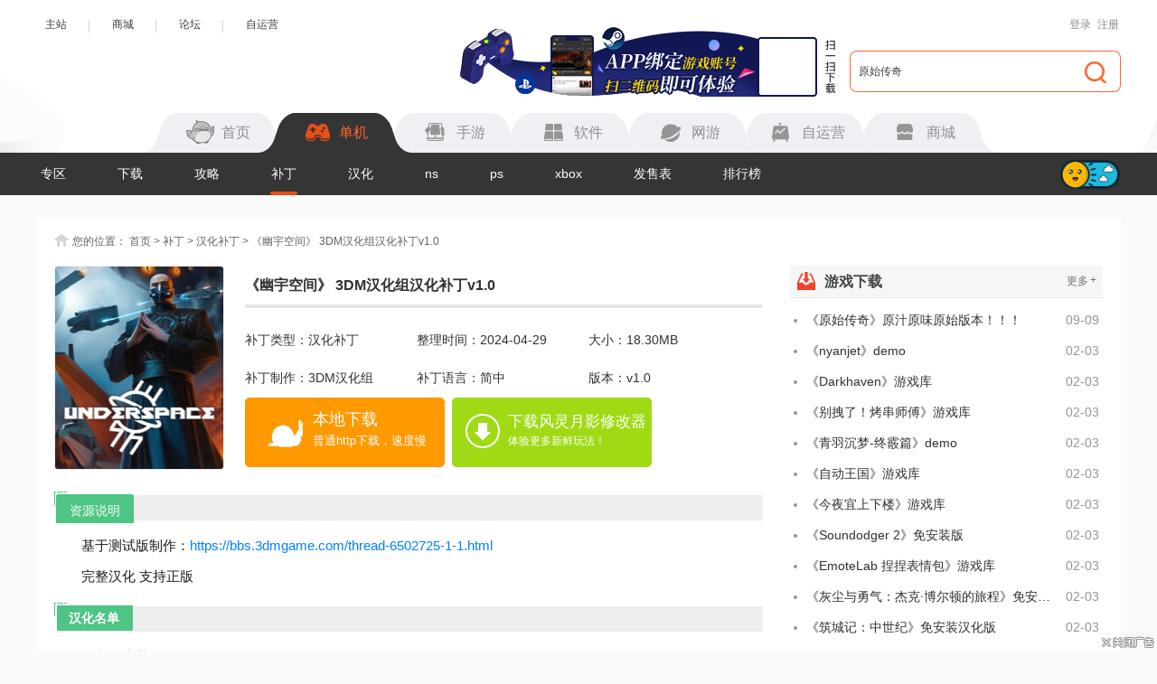

--- FILE ---
content_type: text/html
request_url: https://dl.3dmgame.com/patch/300140.html
body_size: 15791
content:
<!DOCTYPE html>
<html>
<head>
    <meta charset="UTF-8">
    <meta http-equiv="X-UA-Compatible" content="IE=edge,chrome=1">
    <meta name="renderer" content="webkit">
    <title>幽宇空间汉化_幽宇空间_3DM汉化组汉化补丁v1.0下载_3DM单机</title>
    <meta name="Keywords" content="幽宇空间"/>
    <meta name="Description" content="基于测试版制作：https://bbs.3dmgame.com/thread-6502725-1-1.html"/>
    <meta http-equiv="Cache-Control" content="no-transform" />
    <meta http-equiv="Cache-Control" content="no-siteapp" />
    <meta name="mobile-agent" content="format=html5;url=https://m.3dmgame.com/dl/patch/300140.html" />
    <meta name="mobile-agent" content="format=xhtml;url=https://m.3dmgame.com/dl/patch/300140.html" />
    <link rel="canonical" href="https://dl.3dmgame.com/patch/300140.html" />
    <link rel="alternate" media="only screen and (max-width: 750px)" href="https://m.3dmgame.com/dl/patch/300140.html" />
    <link rel="stylesheet" href="https://dl.3dmgame.com/newpage/css/base_Rev.css?v=202507">
    <link rel="stylesheet" type="text/css" href="https://dl.3dmgame.com/page/css/dj_common.css?v=25071210"/>
    <link rel="stylesheet" type="text/css" href="https://dl.3dmgame.com/page/css/downl.css?v=072504"/>

    <meta property="og:site_name" content="3DM单机" />
    <meta name="twitter:card" content="summary_large_image" />
    <meta name="robots" content="max-image-preview:large" />
    <meta property="og:type" content="soft" />
    <link rel="canonical" href="https://dl.3dmgame.com/patch/300140.html" />
    <meta property="og:description" content="基于测试版制作：https://bbs.3dmgame.com/thread-6502725-1-1.html" />
    <meta property="og:title" content="《幽宇空间》 3DM汉化组汉化补丁v1.0-3DM单机" />
    <meta property="og:url" content="https://dl.3dmgame.com/patch/300140.html" />
    <meta property="og:image" content="https://img.3dmgame.com/uploads/images/thumbkwdfirst/20240422/1713746611_884106.jpg" />
    <meta property="og:release_date" content="2024-04-29 11:51:43" />
    <meta property="og:update_date" content="2024-09-06 09:51:34" />


    <script src="https://dl.3dmgame.com/page/js/jq1.9.js"></script>
    <script type="application/ld+json">
        {
            "@context": "https://ziyuan.baidu.com/contexts/combrian.jsonld",
            "@id": "https://dl.3dmgame.com/patch/300140.html",
            "appid": "1549866205095549",
            "title": "幽宇空间汉化_幽宇空间_3DM汉化组汉化补丁v1.0下载_3DM单机",
            "images": ["https://img.3dmgame.com/uploads/images/thumbgame/20240429/1714362513_549156.jpg","https://img.3dmgame.com/uploads/images/thumbgame/20240429/1714362513_918221.jpg","https://img.3dmgame.com/uploads/images/thumbgame/20240429/1714362514_286497.jpg"],
            "description": "基于测试版制作：https://bbs.3dmgame.com/thread-6502725-1-1.html",
            "pubDate": "2024-04-29T11:51:43",
            "upDate": "2024-09-06T09:51:34",
        }
    </script>
</head>
<body>

<script src="https://fc.3dmgame.com/js/img.js"></script>
    <div class="header_wrap">
        <div class="header_center">
            <div class="center">
                <div class="hedtop">
                    <ul class="ullink">
                        <li><a href="https://www.3dmgame.com" target="_blank">主站</a></li>
                        <li><a href="https://mall.3dmgame.hk/" target="_blank">商城</a></li>
                        <li><a href="https://bbs.3dmgame.com" target="_blank">论坛</a></li>
                        <li><a href="https://yx.3dmgame.com" target="_blank">自运营</a></li>
                    </ul>
                    <div class="head_top_rt" id="my_user_top">
                        <i class="iconame"></i>
                        <a href="javascript:void(0);" class="login a" onclick="openlogin()">登录</a>
                        <a href="javascript:void(0);" class="enroll a" onclick="openregister()">注册</a>
                    </div>
                </div>
                <div class="header">
                    <a href="https://www.3dmgame.com" class="logo"><img src="https://www.3dmgame.com/newpage/images/logo.png" alt=""></a>
                    <a href="https://www.3dmgame.com/app.html" target="_blank" class="addapp">
<div class="imgsao"><img src="https://www.3dmgame.com/newpage/img/sao.png" alt=""></div>
</a>                    <div class="search">
                        <div class="bj"></div>
                        <form action="https://so.3dmgame.com/" method="get" target="_blank" autocomplete="off"
                            id="bdcs">
                            <input type="text" onblur="if (this.value=='') this.value='原始传奇'" value="原始传奇"
                                this.style.color="#000000" onfocus="if (this.value!='') this.value=''" name="keyword">
                            <input type="hidden" name="subsearch" value="1" />
                            <input type="hidden" name="type" value="5" />
                            <button type="submit" class="but"><i></i></button>
                        </form>
                    </div>
                    <div class="navbox">
                        <ul class="nav">
                            <li><u></u><a href="https://www.3dmgame.com"><i class="ico1"></i><span>首页</span></a></li>
                            <li class="on"><u></u><a href="https://www.3dmgame.com/games/"><u></u><i class="ico2"></i><span>单机</span></a></li>
                            <li><u></u><a href="https://shouyou.3dmgame.com/"><i class="ico3"></i><span>手游</span></a></li>
                            <li><u></u><a href="https://soft.3dmgame.com/"><i class="ico4"></i><span>软件</span></a></li>
                            <li><u></u><a href="https://ol.3dmgame.com/"><i class="ico5"></i><span>网游</span></a></li>
                            <li><u></u><a href="https://yx.3dmgame.com/"><i class="ico6"></i><span>自运营</span></a></li>
                            <li><u></u><a href="https://mall.3dmgame.hk/"><i class="ico7"></i><span>商城</span></a></li>
                        </ul>
                        <div class="addbox">
	<script>img100(65);</script>
</div>                    </div>
                </div>
            </div>
        </div>
        <div class="header_nav">
            <div class="bj" style="opacity: 1; border-color: #353535;"></div>
            <div class="center">
                <div class="ul_nav">
                    <ul>
                        <li><a href="https://www.3dmgame.com/games/zq/">专区</a></li>
                        
                        <li><a href="https://dl.3dmgame.com">下载</a></li>
                        
                        
                        <li><a href="https://www.3dmgame.com/gl/">攻略</a></li>
                        
                        
                        <li class="on"><a href="https://dl.3dmgame.com/patch/">补丁</a></li>
                        
                        <li><a href="https://www.3dmgame.com/hanhua/">汉化</a></li>
                        <li><a href="https://www.3dmgame.com/switch/">ns<span></span></a></li>
                        <li><a href="https://www.3dmgame.com/ps/">ps<span></span></a></li>
                        <li><a href="https://www.3dmgame.com/xbox/">xbox<span></span></a></li>
                        <li><a href="https://www.3dmgame.com/release/">发售表<span></span></a></li>
                        <li><a href="https://www.3dmgame.com/phb.html">排行榜<span></span></a></li>
                    </ul>
                    <div class="cur"></div>
                    <div class="switch_theme">
                        <div class="labico"><i></i></div>
                    </div>
                </div>
            </div>
        </div>
        <script>img100(64);</script>    </div>
    <script src="https://dl.3dmgame.com/newpage/js/newbase.js"></script>
<div class="content clear patchdownl" >
    <div class="crumb">
        <i></i>您的位置：
        <a href="https://www.3dmgame.com/" target="_blank">首页</a> >
        <a href="https://dl.3dmgame.com/patch/" target="_blank">补丁</a> >
        <a href="https://dl.3dmgame.com/patch_23_1/" target="_blank">汉化补丁</a> >
        <a>《幽宇空间》 3DM汉化组汉化补丁v1.0</a>
    </div>
    <div class="Content_L">
        <input type="hidden" id="aid" value="300140" />
        <div class="patchtop">
            <div class="img"><img src="https://img.3dmgame.com/uploads/images/thumbkwdfirst/20240422/1713746611_884106.jpg"/></div>
            <div class="baidu_img_Grasp" ><img src="https://img.3dmgame.com/uploads/images/thumbkwdfirst/20240422/1713746621_183649.jpg"></div>
            <div class="name">
                <h1>《幽宇空间》 3DM汉化组汉化补丁v1.0</h1>
            </div>
            <ul class="lis">
                <li>补丁类型：汉化补丁</li>
                <li>整理时间：2024-04-29</li>
                <li>大小：18.30MB</li>
                                <li>补丁制作：3DM汉化组</li>
                                <li>补丁语言：简中</li>
                <li>版本：v1.0</li>
            </ul>
                        <div class="Gmaeinfobtn">
                <div class="Gmaeinfobtn_tab">
                    <a href="javascript:void(0);" class="tab tab1 downl22 downwn">
                        <i></i>
                        <div class="tex">
                            <div class="bt">本地下载</div>
                            <p><span>普通http下载，速度慢</span></p>
                        </div>
                    </a>
                                        <style type="text/css">
    .Gmaeinfobtn_tab{display: flex;flex-direction: row;flex-wrap: wrap;align-items: center;justify-content: flex-start;align-content: flex-start;}
    .Gmaeinfobtn .Gmaeinfobtn_tab .myadclass1{width: 191px;height: 77px;line-height: 77px;background: #2bce78;cursor: pointer;background-size: 100% auto;font-size: 22px;padding-left: 30px;position: relative;}
    .Gmaeinfobtn .Gmaeinfobtn_tab .myadclass1:hover{opacity: 0.9;}
    .Gmaeinfobtn .Gmaeinfobtn_tab .myadclass1::before{content: '';display: block;position: absolute;left: 10px;top: 20px;width: 40px;height: 40px;background-position:-26px -21px;background-image: url("https://dl.3dmgame.com/page/img/uniquead.png") !important;}
    .Gmaeinfobtn .Gmaeinfobtn_tab .myadclass1::after{content: '广告';position: absolute;right: 0;bottom:10px;height: 40px;font-size: 12px;padding: 0 .2rem;}
    .myadclass2{display: none;width: 740px;height: 77px;background: #f6f5f5 url("https://dl.3dmgame.com/page/img/shangcheng3.png") no-repeat center;margin-bottom: 15px;cursor: pointer;}
    .steamdown{width: 221px;height: 77px;background: #9fda15;font-size: large;border-radius: 5px;color: #fff;}
    .steamdown em{display: block;float: left;width: 38px;height: 38px;background: url(https://dl.3dmgame.com/newpage/images/steam_icon.jpg) no-repeat;margin: 18px 9px 0 15px;}
    .steamdown div{padding-top: 15px;}
    .steamdown div p{font-size: 18px;height: 24px;line-height: 24px;}
    .steamdown div span{display: block;height: 18px;font-size: 12px;; line-height: 18px;overflow: hidden;}
    .steamdown:hover{opacity: .9;filter: alpha(opacity=90);color: #fff;}
    .signlead{float: right !important;}
    .Gmaeinfobtn .Gmaeinfobtn_tab .ycbjnzui{display: none; width: 221px;height: 77px;margin-right: 24px;float: right;background: #2bce78 url("https://dl.3dmgame.com/page/img/shangcheng22.png") no-repeat center;cursor: pointer;background-size: 100% 100%;}
    .Gmaeinfobtn .Gmaeinfobtn_tab .ycbjnzui::before{display: none;}
    .Gmaeinfobtn .Gmaeinfobtn_tab .ycbjnzui::after{display: none;}
</style>
<script type="text/javascript">
    $(function () {
        adStart(248509,248515,248517,248521,248524,248658,248670,248683,248691,248697,248873,248895,248915,248921,248928,249097,249109,249127,249154,249160,249466,249474,249489,249495,249501,249782,249790,249794,249800,249801,249979,249997,250012,250030,250043,250276,250289,250295,250299,250311,250519,250522,250537,250542,250549,250817,250822,250825,250827,250831,251021,251025,251029,251031,251036,251285,251303,251306,251309,251310,251516,251520,251524,251525,251527,251781,251784,251798,251806,251813,251989,251995,252007,252021,252035,252280,252292,252296,252299,252302,252455,252457,252459,252470,252471,252780,252783,252785,252787,252788,253033,253036,253037,253041,253044,253226,253229,253242,253244,253245,253491,253493,253497,253499,253500,253664,253668,253671,253674,253676,253830,253834,253836,253837,253838,254010,254011,254012,254013,254015,254208,254219,254222,254226,254229,254381,254383,254384,254385,254387,254551,254552,254553,254556,254557,254704,254712,254716,254723,254724,254861,254864,254866,254867,254869,255028,255030,255032,255033,255034,255179,255181,255182,255184,255185,255313,255315,255316,255317,255318,255449,255450,255451,255452,255454,255585,255586,255587,255588,255589,255724,255725,255726,255727,255728,255881,255885,255887,255888,255889,256003,256004,256006,256007,256008,256103,256104,256105,256106,256107,256183,256184,256185,256186,256187,256294,256296,256297,256298,256299,256458,256459,256460,256461,256462,256679,256680,256681,256682,256683,256840,256841,256842,256843,256844,257004,257005,257006,257007,257009,257245,257246,257247,257248,257249,257653,257654,257655,257656,257658,257896,257897,257898,257899,257900,258130,258131,258132,258133,258134,258371,258372,258373,258375,258376,258573,258574,258575,258576,258577,258778,258779,258780,258781,258782,259012,259013,259014,259015,259016,259235,259236,259237,259238,259239,259358,259359,259360,259361,259362,259363,259364,259365,259366,259367,259368,259369,259370,259371,259372,259373,259374,259475,259476,259477,259478,259479,259657,259658,259659,259660,259661,259907,259908,259909,259910,259911,260269,260270,260271,260273,260274,260542,260543,260544,260545,260546,260787,260788,260789,260790,260791,261053,261054,261055,261056,261057,261219,261220,261221,261222,261223,261668,261669,261670,261671,261672,261840,261841,261843,261844,261845,262064,262065,262066,262067,262068,262204,262205,262206,262207,262208,262457,262458,262459,262460,262461,262582,262583,262584,262585,262586,262587,262588,262589,262590,262591,262739,262740,262741,262742,262743,262978,262979,262980,262981,262982,263203,263204,263205,263206,263207,263438,263439,263440,263441,263442,263673,263674,263675,263676,263677,263910,263911,263912,263913,263914,264075,264076,264077,264078,264079,264318,264319,264320,264321,264323,264609,264610,264611,264612,264613,264868,264869,264870,264871,264872,265258,265259,265260,265261,265262,265399,265400,265401,265402,265403,265628,265629,265630,265631,265632,265875,265876,265877,265878,265879,266078,266079,266080,266081,266082,266440,266441,266442,266443,266444,266635,266636,266637,266638,266639,266832,266833,266834,266835,266836,267018,267019,267020,267021,267022,267225,267226,267227,267228,267229,267414,267415,267416,267417,267418,267579,267580,267581,267582,267583,267740,267741,267742,267743,267744,267884,267885,267886,267887,267888,268053,268054,268055,268056,268057,268224,268225,268226,268228,268229,268378,268379,268380,268381,268382,268551,268552,268553,268554,268555,268709,268710,268711,268712,268713,268866,268867,268868,268869,268870,269056,269057,269058,269059,269060,269220,269221,269222,269223,269224,269410,269411,269412,269413,269414,269605,269606,269607,269608,269609,269873,269874,269875,269876,269877,270083,270084,270085,270086,270087,270285,270286,270287,270288,270289,270461,270462,270463,270464,270465,270659,270660,270661,270662,270663,270905,270906,270907,270908,270909,271110,271111,271112,271113,271114,271292,271293,271294,271295,271296,271497,271498,271499,271500,271501,271699,271700,271701,271702,271703,271906,271907,271908,271909,271910,272134,272135,272136,272137,272138,272364,272365,272366,272367,272368,272600,272601,272602,272603,272604,272827,272828,272829,272830,272831,273052,273053,273054,273055,273056,273311,273312,273313,273314,273315,273523,273524,273525,273526,273527,273764,273765,273766,273767,273768,273997,273998,273999,274000,274001,274224,274225,274226,274227,274228,274478,274479,274480,274481,274482,274727,274728,274729,274730,274731,274967,274968,274969,274970,274971,275219,275220,275221,275222,275223,275458,275459,275460,275461,275462,275709,275710,275711,275712,275713,275972,275973,275974,275975,275976,276251,276252,276253,276254,276255,276539,276540,276541,276542,276543,276832,276833,276834,276835,276836,277080,277081,277082,277083,277084,277332,277333,277334,277335,277336,277588,277589,277590,277591,277592,277840,277841,277842,277843,277844,278113,278114,278115,278116,278117,278378,278379,278380,278381,278382,278647,278648,278649,278650,278651,278911,278912,278913,278914,278915,279156,279157,279158,279159,279160,279410,279411,279412,279413,279414,279681,279682,279683,279684,279685,279951,279952,279953,279955,279956,280213,280214,280215,280216,280217,280468,280469,280470,280471,280472,280719,280720,280721,280722,280723,280974,280975,280976,280977,280978,281219,281220,281221,281222,281223,281456,281457,281458,281459,281460,281713,281714,281715,281716,281717,282193,282194,282195,282196,282197,282470,282471,282472,282473,282474,282727,282728,282729,282730,282731,282989,282990,282991,282992,282993,283262,283263,283264,283265,283266,283581,283582,283583,283584,283585,283928,283929,283930,283931,283932,284251,284252,284253,284254,284255,284556,284557,284558,284559,284560,284890,284891,284892,284893,284894,285170,285171,285172,285173,285174,285465,285466,285467,285468,285469,285763,285764,285765,285766,285767,286057,286058,286059,286060,286061,286363,286364,286365,286366,286367,294198,294199,294200,294201,294202,294203,294204,294205,294206,294207,294208,294209,294210,294211,294212);
    })
</script>
<script src="https://dl.3dmgame.com/page/js/dl_down.js"></script>






                                    </div>
            </div>
                    </div>
                <div class="L_title">
            <span>资源说明</span>
        </div>
        <div class="GmL_1">
        <p style="text-indent:2em;">
	基于测试版制作：<a href="https://bbs.3dmgame.com/thread-6502725-1-1.html" target="_blank">https://bbs.3dmgame.com/thread-6502725-1-1.html</a>
</p>
<p style="text-indent:2em;">
	完整汉化 支持正版
</p>
<h3>
	汉化名单
</h3>
<p style="text-indent:2em;">
	监制：小草
</p>
<p style="text-indent:2em;">
	汉化人员名单：王贲、Ease、Rax陈炜佳、Maradentro、蓝海豚、唐墨笙
</p>
<p style="text-indent:2em;">
	校对：King咕
</p>
<p style="text-indent:2em;">
	技术：tkwlee
</p>
<h3>
	使用方法
</h3>
<p style="text-indent:2em;">
	1、解压缩
</p>
<p style="text-indent:2em;">
	2、安装汉化补丁
</p>
<p style="text-indent:2em;">
	3、运行游戏
</p>
<h3>
	其它说明
</h3>
<p style="text-indent:2em;">
	更多游戏和补丁下载请访问我们的主页、论坛及下载站：
</p>
<p style="text-indent:2em;">
	<a href="http://www.3dmgame.com/" target="_blank">http://www.3dmgame.com/</a>
</p>
<p style="text-indent:2em;">
	<a href="http://bbs.3dmgame.com/" target="_blank">http://bbs.3dmgame.com/</a>
</p>
<p style="text-indent:2em;">
	<a href="http://dl.3dmgame.com/" target="_blank">http://dl.3dmgame.com/</a>
</p>
<p style="text-indent:2em;">
	本补丁仅作学习和交流之用，任何个人及组织未经本组同意，不得用作商业用途。游戏版权归游戏公司所有，如果喜欢该游戏，请支持正版。
</p>
<p style="text-indent:2em;">
	本补丁欢迎转载，但请务必保留以上信息！本补丁的文本未经本组允许，禁止抄袭、修改、剽窃或用于其它平台！
</p>
<h3>
	汉化截图
</h3>
<p align="center">
	<img alt="《幽宇空间》 3DM汉化组汉化补丁v1.0" border="0" height="466" src="https://img.3dmgame.com/uploads/images/thumbgame/20240429/1714362513_549156.jpg" width="824" />
</p>
<p align="center">
	<img alt="《幽宇空间》 3DM汉化组汉化补丁v1.0" border="0" height="466" src="https://img.3dmgame.com/uploads/images/thumbgame/20240429/1714362513_918221.jpg" width="824" />
</p>
<p align="center">
	<img alt="《幽宇空间》 3DM汉化组汉化补丁v1.0" border="0" height="466" src="https://img.3dmgame.com/uploads/images/thumbgame/20240429/1714362514_286497.jpg" width="824" />
</p>
<p align="center">
	<img alt="《幽宇空间》 3DM汉化组汉化补丁v1.0" border="0" height="466" src="https://img.3dmgame.com/uploads/images/thumbgame/20240429/1714362514_948111.jpg" width="824" />
</p>
<p align="center">
	<img alt="《幽宇空间》 3DM汉化组汉化补丁v1.0" border="0" height="466" src="https://img.3dmgame.com/uploads/images/thumbgame/20240429/1714362514_807092.jpg" width="824" />
</p>
<p align="center">
	<img alt="《幽宇空间》 3DM汉化组汉化补丁v1.0" border="0" height="466" src="https://img.3dmgame.com/uploads/images/thumbgame/20240429/1714362515_723638.jpg" width="824" />
</p>                </div>
        
        <div class="L_title title_btn">
            <span>资源下载</span>
            <a href="https://www.3dmgame.com/sharesource/" target="_blank" class="btn_a">申请收录</a>
        </div>
        <div class="GmL_5">
            <div class="downlwrap">
                <div class="downl_L">
                                        <script type="text/javascript">


</script>
                                                            <div class="bown_bt_title">普通下载地址：</div>
                                        <div class="dllist">
                        <p>分流</p>
                        <a href="https://pan.xunlei.com/s/VNwbxgouibeMWZ3ypVn3XvzrA1?pwd=pmda#" class="xl" target="_blank" onclick="opendownpublic(this, 300140)" ><i></i>迅雷网盘(提取码：pmda)</a>
                    </div>
                                        <div class="dllist">
                        <p>分流</p>
                                                    <a data-href="https://dl1.shwswl.cn/download2/update/3DMGAME-Underspace.CHS.Patch.v1.0-3DM.rar" href="javascript:void(0);" class="xl" onclick="gotoPatchXunLei(this, 300140)"><i></i>迅雷下载</a>
                                                                            <a href="https://pan.quark.cn/s/b42af114584e" class="kuake" target="_blank" onclick="opendownpublic(this, 300140)" ><i></i>夸克网盘</a>
                                            </div>
                    <div class="dllist">
                        <p>本地</p>
                                                    <a href="https://dl1.shwswl.cn/download2/update/3DMGAME-Underspace.CHS.Patch.v1.0-3DM.rar" class="dx" target="_blank" onclick="opendownpublic(this, 300140)" ><i></i>电信</a>
                            <a href="https://dl1.shwswl.cn/download2/update/3DMGAME-Underspace.CHS.Patch.v1.0-3DM.rar" class="wt" target="_blank" onclick="opendownpublic(this, 300140)"><i></i>网通</a>
                                            </div>
                    <div class="feedback" id="feedback">
                        <form action="" method="post">
                            <span>报错</span>
                            <div class="lis1">
                                <input type="checkbox" name="a1" id="a1" class="quest" value="1" />
                                <label for="a1">不能下载</label>
                                <input type="checkbox" name="a2" id="a2" class="quest" value="2" />
                                <label for="a2">文件损坏</label>
                                <input type="checkbox" name="a3" id="a3" class="quest" value="3" />
                                <label for="a3">无法启动</label>
                                <input type="checkbox" name="a4" id="a4" class="quest" value="4" />
                                <label for="a4">内容违规</label>
                            </div>
                            <div class="lis2">
                                <p>其他问题：</p>
                                <input type="text" name="other" id="other" value="" />
                                <button type="button" class="btn" onclick="getquest('patch', 300140)">提交问题</button>
                            </div>
                        </form>
                    </div>
                                    </div>
                <div style="width:274px;height:368px; overflow: hidden;float:right;position: relative;">   
    <script>img100(79);</script>
    <i style="width:26px;height:15px;position:absolute;left:0;bottom:0;background:url(https://img.3dmgame.com/uploads/images/thumbnews/20240718/1721316721_760045.png);"></i>
</div>
            </div>
        </div>
        <a href="javascript:void(0);" style="width: 100%;display: block;margin-top: 20px;"><img src="https://img.3dmgame.com/uploads/images/thumbnews/20250711/1752204002_711193.png" style="width: 100%;" alt=""></a>

        <!-- 推荐补丁专区 -->
        
        <div class="GmL_6">
            
            
        </div>
        
        
        <div class="commentswrap">
            <script type="text/javascript">
    var collect_type=2;
</script>
<link rel="stylesheet" type="text/css" href="https://my.3dmgame.com/ct/css/comments.css?v=25121619"/>
<div id="Comments_wrap">
    <div class="Cs_head">
        <div class="Cs_ico1"></div>
        <p class="Cs_titile">玩家点评   <span id="Ct_total" class="Comments_total">（<i>0</i>人参与，<i>0</i>条评论）</span></p>
        <div id="Cs_collection" class="Cs_collection" onclick="ct_collect(this)">
            <i class="Cs_ico2"></i>
            <span>收藏</span>
        </div>
        <div id="Cs_report" class="Cs_report" >
            <div id="Cs_report_bt" class="net" onclick="Ct_report()">
                <i class="Cs_ico3"></i>
                <span>违法和不良信息举报</span>
            </div>
        </div>
        <div class="Cs_share">
            <span>分享:</span>
            <div class="bdsharebuttonbox">
                <a href="#" class="bds_weixin" data-cmd="weixin" title="分享到微信"></a>
                <a href="#" class="bds_sqq" data-cmd="sqq" title="分享到QQ好友"></a>
                <a href="#" class="bds_tsina" data-cmd="tsina" title="分享到新浪微博"></a>
                <a href="#" class="bds_qzone" data-cmd="more" title="分享到"></a>
            </div>
            <script>
                window._bd_share_config={
                    "common":{
                        "bdSnsKey":{},
                        "bdText":"",
                        "bdMini":"2",
                        "bdMiniList":false,
                        "bdPic":"",
                        "bdStyle":"0",
                        "bdSize":"24"},
                    "share":{}
                };
                with(document)0[
                    (getElementsByTagName('head')[0]||body).appendChild(createElement('script')).src='https://www.3dmgame.com/static/api/js/share.js?v=89860593.js?cdnversion='+~(-new Date()/36e5)
                ];
            </script>
        </div>
    </div>
    <div class="Cs_postwrap">
        <div class="txtwrap">
            <div class="textarea-box">
                <textarea id="Ct_content" placeholder="请先登录后评论"></textarea>
            </div>
            <div class="poswrap">
                <div id="Ct_login">
                    <div class="login_box">
                        <div class="inputbg user"><input type="text" class="user_name" id="username" value="" /></div>
                        <div class="inputbg pswd"><input type="password" class="user_psw" id="passwd" value="" /></div>
                    </div>
                    <input type="button" class="submit" value="登录" onclick="ct_login()" />
                    <a href="javascript:void(0);" onclick="openregister()" class="reg_btn">注册</a>
                </div>
                <button class="postbtn" onclick="ct_post()">发布</button>
            </div>
        </div>
    </div>
    <div style="width: 785px;overflow: hidden;position: relative;">
    <script>img100(62);</script>
    <i style="width:26px;height:15px;position:absolute;left:0;bottom:0;background:url(https://img.3dmgame.com/uploads/images/thumbnews/20240718/1721316721_760045.png);"></i>
</div>    <div id="Comments_wrap_div" class="cmt_hot">
        <div class="cmt_item_head">
            <p>热门评论</p>
        </div>
        <div id="Comments_hot">
            <div class="Cslis_wrap" id="Cslis_wrap_hot"></div>
        </div>
    </div>
    <div class="Cslis_titile">
        <p>全部评论</p>
        <div class="rit_btn Ct_sel_order"><a href="javascript:void(0);" class="on">最新</a><a href="javascript:void(0);">最早</a></div>
    </div>
    <div class="Cslis_wrap" id="Cslis_wrap">
        <div id="Ct_norecord"><i></i></div>
    </div>
</div>
<script src="https://my.3dmgame.com/ct/js/comments.js?v=2512168"></script>
        </div>
    </div>
    <div class="Content_R">
        <style>.R_qingtianzhu{width: 346px;overflow: hidden;position: relative;}.R_qingtianzhu>div{margin-bottom: 20px;}</style>
<div class="R_qingtianzhu" >
    <script>img100(60);</script>
    <i style="width:26px;height:15px;position:absolute;left:0;bottom: 20px;background:url(https://img.3dmgame.com/uploads/images/thumbnews/20240718/1721316721_760045.png);"></i>
</div>

        
        <!--游戏下载-->
<div class="dj_warp_j mg_bt30">
    <div class="QZ_title title_R">
        <div>
            <span><i class="ico12"></i>游戏下载</span>
            <a href="https://dl.3dmgame.com" target="_blank" class="mor2">更多<i>+</i></a>
        </div>
        <div class="lin"></div>
    </div>
    <ul class="Rdownlist">
                    <li>
                <i></i>
                <a href="https://yx.3dmgame.com/yy/yscq/ad" target="_blank" class="bt">《原始传奇》原汁原味原始版本！！！</a>
                <span>09-09</span>
                <a href="https://yx.3dmgame.com/yy/yscq/ad" target="_blank" class="downl"></a>
            </li>
                        <li>
            <i></i>
            <a href="https://dl.3dmgame.com/pc/148815.html" target="_blank" class="bt">《nyanjet》demo</a>
            <span>02-03</span>
            <a href="https://dl.3dmgame.com/pc/148815.html" target="_blank" class="downl"></a>
        </li>
                <li>
            <i></i>
            <a href="https://dl.3dmgame.com/pc/148816.html" target="_blank" class="bt">《Darkhaven》游戏库</a>
            <span>02-03</span>
            <a href="https://dl.3dmgame.com/pc/148816.html" target="_blank" class="downl"></a>
        </li>
                <li>
            <i></i>
            <a href="https://dl.3dmgame.com/pc/148814.html" target="_blank" class="bt">《别拽了！烤串师傅》游戏库</a>
            <span>02-03</span>
            <a href="https://dl.3dmgame.com/pc/148814.html" target="_blank" class="downl"></a>
        </li>
                <li>
            <i></i>
            <a href="https://dl.3dmgame.com/pc/148805.html" target="_blank" class="bt">《青羽沉梦-终霰篇》demo</a>
            <span>02-03</span>
            <a href="https://dl.3dmgame.com/pc/148805.html" target="_blank" class="downl"></a>
        </li>
                <li>
            <i></i>
            <a href="https://dl.3dmgame.com/pc/148807.html" target="_blank" class="bt">《自动王国》游戏库</a>
            <span>02-03</span>
            <a href="https://dl.3dmgame.com/pc/148807.html" target="_blank" class="downl"></a>
        </li>
                <li>
            <i></i>
            <a href="https://dl.3dmgame.com/pc/148794.html" target="_blank" class="bt">《今夜宜上下楼》游戏库</a>
            <span>02-03</span>
            <a href="https://dl.3dmgame.com/pc/148794.html" target="_blank" class="downl"></a>
        </li>
                <li>
            <i></i>
            <a href="https://dl.3dmgame.com/pc/148782.html" target="_blank" class="bt">《Soundodger 2》免安装版</a>
            <span>02-03</span>
            <a href="https://dl.3dmgame.com/pc/148782.html" target="_blank" class="downl"></a>
        </li>
                <li>
            <i></i>
            <a href="https://dl.3dmgame.com/pc/148803.html" target="_blank" class="bt">《EmoteLab 捏捏表情包》游戏库</a>
            <span>02-03</span>
            <a href="https://dl.3dmgame.com/pc/148803.html" target="_blank" class="downl"></a>
        </li>
                <li>
            <i></i>
            <a href="https://dl.3dmgame.com/pc/148783.html" target="_blank" class="bt">《灰尘与勇气：杰克·博尔顿的旅程》免安装版</a>
            <span>02-03</span>
            <a href="https://dl.3dmgame.com/pc/148783.html" target="_blank" class="downl"></a>
        </li>
                <li>
            <i></i>
            <a href="https://dl.3dmgame.com/pc/148785.html" target="_blank" class="bt">《筑城记：中世纪》免安装汉化版</a>
            <span>02-03</span>
            <a href="https://dl.3dmgame.com/pc/148785.html" target="_blank" class="downl"></a>
        </li>
                <li>
            <i></i>
            <a href="https://dl.3dmgame.com/pc/148784.html" target="_blank" class="bt">《绯红天际：无尽收割》免安装版</a>
            <span>02-03</span>
            <a href="https://dl.3dmgame.com/pc/148784.html" target="_blank" class="downl"></a>
        </li>
                <li>
            <i></i>
            <a href="https://dl.3dmgame.com/pc/148799.html" target="_blank" class="bt">《内幕交易》游戏库</a>
            <span>02-02</span>
            <a href="https://dl.3dmgame.com/pc/148799.html" target="_blank" class="downl"></a>
        </li>
            </ul>
</div>

        <!--最新大作-->
<div class="dj_warp_k mg_bt30">
    <div class="QZ_title title_R">
        <div>
            <span><i class="ico13"></i>最新大作</span>
            <a href="https://www.3dmgame.com/games/zq/" target="_blank" class="mor2">更多<i>+</i></a>
        </div>
        <div class="lin"></div>
    </div>
    <div class="net">
                <div class="item">
            <a href="https://www.3dmgame.com/games/codevein2/" target="_blank" class="img"><img data-original="https://img.3dmgame.com/uploads/images/thumbkwdfirst/20250609/1749434979_510581.jpg"></a>
            <div class="motai">
                <a href="https://www.3dmgame.com/games/codevein2/" target="_blank" class="bt">噬血代码2</a>
                <ul><li><i></i>动作游戏</li><li><i></i>未知</li></ul>
                <a href="https://www.3dmgame.com/games/codevein2/" target="_blank" class="a1">进入专区</a>
            </div>
        </div>
                <div class="item">
            <a href="https://www.3dmgame.com/games/wyxz/" target="_blank" class="img"><img data-original="https://img.3dmgame.com/uploads/images/thumbkwdlist/20260129/1769654528_151070.jpg"></a>
            <div class="motai">
                <a href="https://www.3dmgame.com/games/wyxz/" target="_blank" class="bt">午夜行者</a>
                <ul><li><i></i>射击游戏</li><li><i></i>2025年11月21日</li></ul>
                <a href="https://www.3dmgame.com/games/wyxz/" target="_blank" class="a1">进入专区</a>
            </div>
        </div>
                <div class="item">
            <a href="https://www.3dmgame.com/games/zyzt/" target="_blank" class="img"><img data-original="https://img.3dmgame.com/uploads/images/thumbkwdlist/20260127/1769478072_760561.jpg"></a>
            <div class="motai">
                <a href="https://www.3dmgame.com/games/zyzt/" target="_blank" class="bt">罪域征途</a>
                <ul><li><i></i>策略游戏</li><li><i></i>2026年1月27日</li></ul>
                <a href="https://www.3dmgame.com/games/zyzt/" target="_blank" class="a1">进入专区</a>
            </div>
        </div>
                <div class="item">
            <a href="https://www.3dmgame.com/games/bjssjc/" target="_blank" class="img"><img data-original="https://img.3dmgame.com/uploads/images/thumbkwdlist/20260114/1768361939_613325.jpg"></a>
            <div class="motai">
                <a href="https://www.3dmgame.com/games/bjssjc/" target="_blank" class="bt">检疫区：最后一站</a>
                <ul><li><i></i>策略游戏</li><li><i></i>2026年1月12日</li></ul>
                <a href="https://www.3dmgame.com/games/bjssjc/" target="_blank" class="a1">进入专区</a>
            </div>
        </div>
                <div class="item">
            <a href="https://www.3dmgame.com/games/qllr0/" target="_blank" class="img"><img data-original="https://img.3dmgame.com/uploads/images/thumbkwdlist/20251210/1765329946_308463.jpg"></a>
            <div class="motai">
                <a href="https://www.3dmgame.com/games/qllr0/" target="_blank" class="bt">歧路旅人0</a>
                <ul><li><i></i>角色扮演</li><li><i></i>2025年12月4日</li></ul>
                <a href="https://www.3dmgame.com/games/qllr0/" target="_blank" class="a1">进入专区</a>
            </div>
        </div>
                <div class="item">
            <a href="https://www.3dmgame.com/games/wdzsjql/" target="_blank" class="img"><img data-original="https://img.3dmgame.com/uploads/images/thumbkwdlist/20251124/1763946129_306877.jpg"></a>
            <div class="motai">
                <a href="https://www.3dmgame.com/games/wdzsjql/" target="_blank" class="bt">我独自升级：起立·觉醒</a>
                <ul><li><i></i>角色扮演</li><li><i></i>2025年11月25日</li></ul>
                <a href="https://www.3dmgame.com/games/wdzsjql/" target="_blank" class="a1">进入专区</a>
            </div>
        </div>
                <div class="item">
            <a href="https://www.3dmgame.com/games/kritbyar/" target="_blank" class="img"><img data-original="https://img.3dmgame.com/uploads/images/thumbkwdfirst/20250403/1743662528_690974.png"></a>
            <div class="motai">
                <a href="https://www.3dmgame.com/games/kritbyar/" target="_blank" class="bt">星之卡比：飞天骑士</a>
                <ul><li><i></i>冒险游戏</li><li><i></i>2025年11月20日</li></ul>
                <a href="https://www.3dmgame.com/games/kritbyar/" target="_blank" class="a1">进入专区</a>
            </div>
        </div>
                <div class="item">
            <a href="https://www.3dmgame.com/games/escapefromtarkov/" target="_blank" class="img"><img data-original="https://img.3dmgame.com/uploads/images/thumbkwdfirst/20200318/1584523873_691052.jpg"></a>
            <div class="motai">
                <a href="https://www.3dmgame.com/games/escapefromtarkov/" target="_blank" class="bt">逃离塔科夫</a>
                <ul><li><i></i>第一人称射击</li><li><i></i>2025年11月15日</li></ul>
                <a href="https://www.3dmgame.com/games/escapefromtarkov/" target="_blank" class="a1">进入专区</a>
            </div>
        </div>
            </div>
</div>

        <div class="dj_warp_e mg_bt30">
    <div class="QZ_title title_R">
        <div>
            <span><i class="ico8"></i>3DM自运营游戏推荐</span>
            <a href="https://yx.3dmgame.com" target="_blank" class="mor2">更多<i>+</i></a>
        </div>
        <div class="lin"></div>
    </div>
    <ul>
        <li class="li1 m_left">
                        <div class="showin">
                <a href="https://yx.3dmgame.com/yy/qgzn/ad" target="_blank" class="kaishi">开始游戏</a>
                <a href="https://yeyou.3dmgame.com/zt/qgzn/" target="_blank" class="guan">进入官网</a>
            </div>
            <div class="li1bj"><img data-original="https://yx.3dmgame.com/uploads/images/thumbsmall/20250702/1751440945_349755.jpg"></div>
            <p>倾国之怒</p>
                    </li>
        <li class="li1">
                        <div class="showin">
                <a href="https://yx.3dmgame.com/yy/yscq/ad" target="_blank" class="kaishi">开始游戏</a>
                <a href="https://yx.3dmgame.com/zt/yscq/" target="_blank" class="guan">进入官网</a>
            </div>
            <div class="li1bj"><img data-original="https://yx.3dmgame.com/uploads/images/thumbsmall/20220216/1644995802_841872.gif"></div>
            <p>原始传奇</p>
                    </li>

        <li class="li3">
                        <div class="imgbox">
                <img data-original="https://yx.3dmgame.com/uploads/images/thumbsmall/20240529/1716973748_532776.png" class="img">
                <div class="btnbox">
                    <a href="https://syly.3dmgame.com/upload/android/game_package437.apk" target="_blank" class="tab tab1">安卓下载
                        <div class="sao"><img data-original="https://yx.3dmgame.com/uploads/images/thumbsmall/20240529/1716973841_389942.png"></div> </a>
                    <a href="https://syly.3dmgame.com/media/game/detail/game_id/437.html" target="_blank" class="tab tab2">进入官网</a>
                </div>
            </div>
                <p>斗罗大陆（我唐三认可0.1折）</p>
                    </li>
        <li class="li3">
                            <div class="imgbox">
                    <img data-original="https://syly.3dmgame.com/upload/game/20250529/20cfb6405841ea2eb7a0efc14a0faf10.png" class="img">
                    <div class="btnbox">
                        <a href="https://syly.3dmgame.com/upload/android/game_package1255.apk" target="_blank" class="tab tab1">安卓下载
                            <div class="sao"><img data-original="https://yx.3dmgame.com/uploads/images/thumbsmall/20250603/1748943265_914971.png"></div> </a>
                        <a href="https://syly.3dmgame.com/media/game/detail/game_id/1255.html" target="_blank" class="tab tab2">进入官网</a>
                    </div>
                </div>
                <p>太阁立志2</p>
                    </li>
        <li class="li3">
                            <div class="imgbox">
                    <img data-original="https://syly.3dmgame.com/upload/game/20250522/1cf17ec54015ab4cf249fe8a2a916f53.png" class="img">
                    <div class="btnbox">
                        <a href="https://syly.3dmgame.com/upload/android/game_package1238.apk" target="_blank" class="tab tab1">安卓下载
                            <div class="sao"><img data-original="https://yx.3dmgame.com/uploads/images/thumbsmall/20250603/1748943287_947139.png"></div> </a>
                        <a href="https://syly.3dmgame.com/media/game/detail/game_id/1238.html" target="_blank" class="tab tab2">进入官网</a>
                    </div>
                </div>
                <p>奇门(0.1折仙侠不用闪)</p>
                    </li>

        <li class="li3">
                            <div class="imgbox">
                    <img data-original="https://yx.3dmgame.com/uploads/images/thumbgameh5/20240716/1721118204_503029.png" class="img">
                    <div class="btnbox">
                        <a href="https://yx.3dmgame.com/h5/game?gameid=10573" target="_blank" class="tab tab1">开始游戏
                            <div class="sao"><img data-original="https://yx.3dmgame.com/uploads/images/thumbsmall/20240829/1724899964_827839.png"></div> </a>
                        <a href="https://yx.3dmgame.com/h5/syqy/" target="_blank" class="tab tab2">进入官网</a>
                    </div>
                </div>
                <p>深渊契约</p>
                    </li>
        <li class="li3">
                            <div class="imgbox">
                    <img data-original="https://yx.3dmgame.com/uploads/images/thumbsmall/20240529/1716973458_939258.png" class="img">
                    <div class="btnbox">
                        <a href="https://yx.3dmgame.com/h5/game?gameid=10552" target="_blank" class="tab tab1">开始游戏
                            <div class="sao"><img data-original="https://yx.3dmgame.com/uploads/images/thumbsmall/20240529/1716973545_572746.png"></div> </a>
                        <a href="https://yx.3dmgame.com/h5/msj/" class="tab tab2">进入官网</a>
                    </div>
                </div>
                <p>猫狩纪0.1折</p>
                    </li>
        <li class="li3">
                            <div class="imgbox">
                    <img data-original="https://yx.3dmgame.com/uploads/images/thumbsmall/20250123/1737616069_765085.png" class="img">
                    <div class="btnbox">
                        <a href="https://yx.3dmgame.com/h5/game?gameid=10597" target="_blank" class="tab tab1">开始游戏
                            <div class="sao"><img data-original="https://yx.3dmgame.com/uploads/images/thumbsmall/20250123/1737616107_870770.png"></div> </a>
                        <a href="https://yx.3dmgame.com/h5/ljxs/" target="_blank" class="tab tab2">进入官网</a>
                    </div>
                </div>
                <p>灵剑仙师（斗破苍穹）</p>
                    </li>

    </ul>
</div>

        <style>.R_fangkuai{width: 346px;overflow: hidden;position: relative;}.R_fangkuai>div{margin-bottom: 20px;}</style>
<div class="R_fangkuai" >
    <script>img100(92);</script>
    <i style="width:26px;height:15px;position:absolute;left:0;bottom: 20px;background:url(https://img.3dmgame.com/uploads/images/thumbnews/20240718/1721316721_760045.png);"></i>
</div>

    </div>
</div>
<script>img100(77);</script>

<script>img100(82);</script>
<input type="hidden" id="hkid" value="44031" />
<script src="https://dl.3dmgame.com/page/js/downl.js?v=25121603"></script>
<script type="text/javascript" src="https://dl.3dmgame.com/page/js/third/calluserlogin.js"></script>
<script type="text/javascript" src="https://dl.3dmgame.com/page/js/third/viewscount.js"></script>
<script type="text/javascript" src="https://work.3dmgame.com/js/statistics.js"></script>
<script type="text/javascript">viewscount("patch", 300140)</script>
<div class="fotter fottertheme">
    <div class="fottertop2" id="index7">
        <div class="center clear_">
            <div class="lefbox fl">
    <div class="item_ ">
        <div class="btbox">综合内容</div>
        <ul class="lis">
            <li><a href="https://3c.3dmgame.com/" target="_blank"><div class="img"><div class="ico ico1"></div></div> <div class="text">硬件设备</div></a></li>
            <li><a href="https://bbs.3dmgame.com/" target="_blank"><div class="img"><div class="ico ico2"></div></div><div class="text">游戏论坛</div></a></li>
            <li><a href="https://www.3dmgame.com/bagua/" target="_blank"><div class="img"><div class="ico ico3"></div></div> <div class="text">娱乐频道</div></a></li>
            <li><a href="https://www.3dmgame.com/original.html" target="_blank"><div class="img"><div class="ico ico4"></div></div> <div class="text">原创专栏</div></a></li>
            <li><a href="https://mall.3dmgame.hk/" target="_blank"><div class="img"><div class="ico ico5"></div></div> <div class="text">游戏商城</div></a></li>
            <li><a href="https://www.3dmgame.com/hanhua/" target="_blank"><div class="img"><div class="ico ico6"></div></div> <div class="text">游戏汉化</div></a></li>
        </ul>
    </div>
</div>
<div class="ritbox fr">
    <div class="item_ fl">
        <div class="btbox">单机游戏</div>
        <div class="lis">
            <a href="https://dl.3dmgame.com/" target="_blank">游戏下载</a>
            <a href="https://dl.3dmgame.com/patch/" target="_blank">补丁MOD</a>
            <a href="https://www.3dmgame.com/gl/" target="_blank">原创攻略</a>
            <a href="https://www.3dmgame.com/xbox/" target="_blank">XBOX</a>
            <a href="https://www.3dmgame.com/ps/" target="_blank">PS5</a>
            <a href="https://www.3dmgame.com/release/" target="_blank">发售表</a>
        </div>
    </div>
    <div class="item_ fl">
        <div class="btbox">手机游戏</div>
        <div class="lis">
            <a href="https://shouyou.3dmgame.com/android/" target="_blank">安卓游戏</a>
            <a href="https://shouyou.3dmgame.com/ios/" target="_blank">苹果游戏</a>
            <a href="https://shouyou.3dmgame.com/gl/" target="_blank">手游攻略</a>
            <a href="https://shouyou.3dmgame.com/ka/" target="_blank">手游礼包</a>
            <a href="https://shouyou.3dmgame.com/zt/" target="_blank">专题合集</a>
            <a href="https://shouyou.3dmgame.com/phb/" target="_blank">排行榜</a>
        </div>
    </div>
    <div class="item_ fl">
        <div class="btbox">网络游戏</div>
        <div class="lis">
            <a href="https://ol.3dmgame.com/news/" target="_blank">网游资讯</a>
            <a href="https://ol.3dmgame.com/esports/" target="_blank">竞技赛事</a>
            <a href="https://ol.3dmgame.com/news_5_1/" target="_blank">网游活动</a>
            <a href="https://ol.3dmgame.com/ku/" target="_blank">网游大全</a>
            <a href="https://ol.3dmgame.com/test/" target="_blank">新游试玩</a>
            <a href="https://ol.3dmgame.com/hao/" target="_blank">激活码</a>
        </div>
    </div>
</div>        </div>    
    </div>
    <div class="fotter-bottom">
    <div class="fotter-link">
        <a href="https://www.3dmgame.com/s/about.html" target="_blank">关于3DMGAME</a>|<a href="https://www.3dmgame.com/s/joinus.html" target="_blank">招聘信息</a>|<a href="https://www.3dmgame.com/s/sitemap.html" target="_blank">网站地图</a>|<a href="https://www.3dmgame.com/s/contact.html" target="_blank">联系我们</a>|<a href="https://www.3dmgame.com/s/media.html" target="_blank">媒体信息</a>|<a href="https://www.3dmgame.com/s/sqyd.html" target="_blank">家长监护申请引导</a>|<a href="https://www.3dmgame.com/s/jzjh.html" target="_blank">家长监护</a>|<a href="https://www.3dmgame.com/s/tl/index.html" target="_blank">汉化翻译</a>
        <p> <a href="https://beian.miit.gov.cn/" target="_blank" rel="nofollow">京ICP备14006952号-1</a>   京B2-20201630 &nbsp;&nbsp;京网文（2019）3652-335号 <a target="_blank" rel="nofollow" href="http://www.beian.gov.cn/portal/registerSystemInfo?recordcode=31011202006753"><img src="" style="float:left;"/><span style="color:#939393;">沪公网安备 31011202006753号</span></a>违法和不良信息举报/未成年人举报：legal@3dmgame.com</p>
        <p>CopyRight©2003-2018 违法和不良信息举报（021-54473036） All Right Reserved</p>
    </div>
</div></div>
<script src="https://www.3dmgame.com/index/js/lazyload.js"></script>
<script src="https://dl.3dmgame.com/page/js/third/layer.js"></script>
<script src="https://dl.3dmgame.com/page/js/common.js?v=2601063"></script>
<script src="https://my.3dmgame.com/newuser/js/user.js?v=6"></script>
<script src="https://ssl.captcha.qq.com/TCaptcha.js"></script>
<div id="my_login_form" class="login_wrap" style="display: none;">
        <script>img100(110);</script>
        <div class="form_login">
        <div class="login_title_bt">
            <div class="bt">登录后免费畅享游戏内容</div>
            <p>APP玩家专属福利：每日登录抽大奖，各类福利领不停</p>
        </div>
        <div class="loginbox">
            <div class="title">
                <div class="bt" data-id="1">
                    <span class="on">验证码登录</span>
                    <span>密码登录</span>
                </div>
            </div>
            <div>
                <div class="login_tabbox ">
                    <div>
                        <div class="login_tab iphone_input hide">
                            <div class="input_wrap login_useriphone "  >
                                <div class="name_ico"><i></i></div>
                                <input type="text" title="手机号" name="useriphone" id="login_useriphone" value="" maxlength=""  placeholder="请输入手机号 ">
                                <p class="Tipsbox_yes Tips_iphone"></p>
                            </div>
                            <div class="input_wrap login_useriphone_code">
                                <div class="password_ico"> <i></i></div>
                                <input type="text" title="验证码" name="iphonecode" id="login_useriphone_code" value="" required="required" placeholder="验证码">
                                <div class="time " onclick="call_captchafun('logreg')">发送验证码</div>
                                <p class="Tipsbox_yes Tips_iphone_code" ></p>
                            </div>
                        </div>
                        <div class="login_tab user_input hide">
                            <div class="input_wrap login_username">
                                <div class="name_ico"> <i></i></div>
                                <input type="text" title="用户名" name="username" id="loginname" value="" maxlength="" placeholder="请输入手机号 / 论坛账号">
                                <p class="Tipsbox_yes Tips_name"></p>
                            </div>
                            <div class="input_wrap login_password">
                                <div class="password_ico"> <i></i></div>
                                <input type="password" title="密码" name="passwd" id="loginpassword" value="" required="required" placeholder="请输入密码">
                                <p class="Tipsbox_yes Tips_pswd"></p>
                            </div>
                        </div>
                    </div>
                    <div class="auto_login">
                        <div class="radiobtn">
                            <input type="checkbox" id="atloginck" value="1" checked="checked" onchange="setautologin(this)">
                            <input type="hidden" name="autologin" id="myautologin" value="1">
                            <span class="inpbg"></span>
                        </div>
                        <label for="atloginck">自动登录</label>
                        <a href="https://my.3dmgame.com/findpasswd" class="forget_link" target="_blank">忘记密码</a>
                        <a href="javascript:void(0);" class="registered_link" onclick="openregister()">新会员注册</a>
                    </div>
                    <a href="javascript:void(0);" class="submit" onclick="login_submit()">登 录</a>
                    <div class="other_login">
                        <p>社交账号登录</p>
                    </div>
                    <div class="other_login_list">
                        <div class="weibo">
                            <i onclick="sina_login()"></i>
                        </div>
                        <div class="weixin">
                            <i onclick="wechat_login()"></i>
                        </div>
                        <div class="QQ">
                            <i onclick="qq_login()"></i>
                        </div>
                    </div>
                </div>
            </div>
        </div>
    </div>
    <div class="form_register">
        <div class="title">3DM 欢迎新人加入</div>
        <div class="infowrap">
            <div class="input_lis">
                <span>区号:</span>
                <select id="areacode" name="areacode"></select>
            </div>
            <div class="input_lis">
                <span>账号:</span>
                <input value="" required="required" autocomplete="off" requiredtitle="请输入手机号"  patterntitle="国内手机号为11个数字国外手机为区号-手机号!" class="mobile" type="text" name="mobile" id="mobile" placeholder="请输入手机号">
            </div>
            <div class="input_lis">
                <span>密码:</span>
                <input id="regpasswd" name="regpasswd" value="" required="required" autocomplete="off" title="别忘了密码" class="passwd" type="password" placeholder="请输入密码（6-18位字母、数字、符号）">
            </div>
            <div class="input_lis">
                <span>确认密码:</span>
                <input id="checkpasswd" name="checkpasswd" value="" required="required" autocomplete="off" title="别忘了密码" class="checkpasswd" type="password" placeholder="再次输入密码">
            </div>
            <div class="input_lis yzm_inp">
                <span>验证码:</span>
                <div class="infor_">
                    <input id="validate" name="validate" value="" new_userloginrequired="required" requiredtitle="输入验证码" type="text" class="yzm-c" maxlength="16" placeholder="输入验证码">
                    <div style="display: none;" id="TencentCaptcha" data-appid="2072025837" data-cbfn="callback_regcaptcha"></div>
                    <div class="time " onclick="call_captchafun('')">获取验证码</div>
                </div>
            </div>
            <div class="tips">
                收不到验证码？<span class="feedback" onclick="show_feedback()">去反馈</span>
            </div>
            <div class="submit_wrap">
                <span class="submit" onclick="reg_submit()">注 册</span>
            </div>
            <div class="rule_wrap">
                <input id="rule" name="rule" type="checkbox" checked="checked" value="">
                <div class="btn_ico2"></div>
                <label for="rule">我已同意</label><a href="https://my.3dmgame.com/agreement" target="_blank">《3DM账号协议》</a>
                <div class="tips_login">已有账号？<a id="login2" href="javascript:void(0);" onclick="openlogin()">去登录</a></div>
            </div>
        </div>
    </div>
    <div class="login_sao">
        <div class="bt-">APP扫码登录</div>
        <div class="no_sao tab_ ">
            <div class="saobox">
                <div class="img">
                    <img src="" alt="">
                    <div class="tips refresh hide" onclick="sao_Refresh()"><span><i></i>点击刷新</span></div>
                </div>
            </div>
            <div class="tex">
                <div class="tis ">
                    <p>打开“3DM游戏APP 首页”</p>
                    <span>右上角“扫一扫” <i><u></u></i></span>
                </div>
                <div class="res_tishi" style="display:none;">二维码已失效</div>
            </div>
        </div>
        <div class="sao tab_ hide">
            <div class="success">
                <i></i>
                <span>扫码成功</span>
                <p>请在手机上点击「确认登录」</p>
            </div>
        </div>
        <div class="applog">
            <a href="https://www.3dmgame.com/app.html" target="_blank" class="btn" >下载3DM游戏APP</a>
            <div class="login_appdown">
                <div class="saobox">
                    <div class="img">
                        <img src="https://my.3dmgame.com/newuser/images/appdown.png" alt="">
                    </div>
                </div>
                <div class="text">
                    <p> 下载3DM游戏APP </p>
                    <span>立领 <i>5元现金红包!</i></span>
                </div>
            </div>
        </div>
    </div>
</div>
<div style="display: none;">
	<script>
	var _hmt = _hmt || [];
	(function() {
	  var hm = document.createElement("script");
	  hm.src = "https://hm.baidu.com/hm.js?8c537ac651f8c2a1445844040e276c19";
	  var s = document.getElementsByTagName("script")[0]; 
	  s.parentNode.insertBefore(hm, s);
	})();
	</script>
</div>

  <style type="text/css">
        #yxj_fmt_gg{position: fixed;right: 0px;bottom: 0px;z-index: 9999999;}
       #yxj_fmt_gg span{position: absolute;z-index: 2;right: 0;bottom: 0;width: 66px;height: 18px;cursor: pointer; background: url(https://img.3dmgame.com/uploads/images/thumbnews/20240718/1721316639_583403.png) no-repeat;}
        #yxj_fmt_gg span:hover{opacity:0.8;}
    </style>
    <div id="yxj_fmt_gg" width="300" height="250"><span></span>
      <script>img100(57);</script>
    </div>
    <script type="text/javascript">$("#yxj_fmt_gg span").click(function(){$("#yxj_fmt_gg").remove();});</script>
<div class="public">
    <div class="tile">
        <a><img src="https://www.3dmgame.com/index/images/logo.png" class="log"></a>
        <span>温馨提示</span>
    </div>
    <div class="text">
        <p>
            您目前下载的是（<a>《幽宇空间》 3DM汉化组汉化补丁v1.0</a>）。
            关注 <span>【 3DM微信和微博 】</span>  可解锁更多游戏资源。
        </p>
    </div>
    <div class="saoimg">
        <div class="img">
            <img class="sao_weixin" src="https://www.3dmgame.com/index/images/appdown.png" alt="">
            <div class="line"></div>
            <p>3DM微信</p>
        </div>
        <div class="img">
            <img class="sao_weibo" src="https://www.3dmgame.com/index/images/appdownwb.png" alt="">
            <div class="line"></div>
            <p>3DM微博</p>
        </div>
    </div>
    <div class="botom">
        <a target="_blank" class="btn">好的，已关注</a>
    </div>
</div>
    <script src="//open.thunderurl.com/thunder-link.js"></script>
</body>
</html>

--- FILE ---
content_type: text/css
request_url: https://dl.3dmgame.com/page/css/dj_common.css?v=25071210
body_size: 17189
content:
@charset "utf-8";

/*2017-11-28*/
.content{width: 1160px;min-height: 700px; padding: 0 20px 20px; margin: 25px auto 0; background: #FFF;}
.content,.header_wrap,.fotter,.Linkwrap{position:relative;z-index:5;}
.Content_L{float: left; width: 785px; overflow: hidden;margin-right: 29px;}

.Content_R{float: right; width: 346px; overflow: hidden;}

.data_pading_top{ padding-top: 25px;}

.data_pading_flter{ margin-top:25px;}

/*面包屑*/

.content .crumb{font-size: 12px; color: #626262;height: 53px; line-height: 53px; position: relative;text-indent: 20px;}

.content .crumb i{position: absolute; top:18px; left:0; background: url(../images/jlimg.png) no-repeat center; height: 14px;width: 16px;background-position:-27px 0px;}

.content .crumb a{color:#626262;}

.content .crumb a:hover{color: #F0412A;}

.index_top_nav{height: 37px; background: #313131; line-height: 37px;color: #959595;width: 1160px; margin: 0 auto;overflow: hidden;}

.index_top_nav span{display: block; background: #F0412A; width: 103px; text-align: center; color: #fff; font-size: 15px; float: left;}

.index_top_nav p{float: right;}

.index_top_nav p a{color: #959595; font-size: 14px; padding: 0 13px;}

.index_top_nav p a:hover{color: #ff9b1f;text-decoration: underline;}

/*汉化公告*/

.dj_warp_a{margin-top: 6px;}

.dj_warp_a .net{width: 315px; height: 168px; border:1px solid #ccc; background: #f7f7f7; font-size: 14px; margin-top: 36px; position: relative;}

.dj_warp_a .net p{width:195px; padding-left: 15px; line-height: 30px; color:#000; padding-top: 10px; line-height: 20px;}

.dj_warp_a .net .p_width{width: 290px;}

.dj_warp_a .net .img{position: absolute;top:-26px; right: -30px; background: #000; width:118px; height: 138px; z-index: 2;}

.dj_warp_a .net .img img{width: 93px; height: 93px; display: block; margin: 0 auto; padding-top: 13px;}

.dj_warp_a .net .img span{display: block; height: 32px; line-height: 32px; color: #fff; font-weight: normal; width: 100%;text-align: center; font-size: 12px;}

.dj_warp_a .net i{display: block; background:url(../images/jlimg.png) no-repeat center;top:25px;height:28px;width:48px;background-position: -142px 0; z-index: 1; position: absolute; top:-26px;right:71px;}

/*原创推荐*/

.dj_warp_b .list{padding-top: 2px;}

.dj_warp_b .list a{display:block; width: 100%; height: 80px; color: #959595; font-size: 13px; padding-top: 18px;}

.dj_warp_b .list a img{float: left; width: 136px; height: 80px;}

.dj_warp_b .list .tex{padding-left: 19px; width: 190px; float: left;}

.dj_warp_b .list .tex p{height: 40px; line-height: 20px; color: #000; margin-bottom: 10px; overflow: hidden;}

.dj_warp_b .list .tex span{display: inline-block; position: relative; height: 15px; overflow: hidden; line-height: 15px;}

.dj_warp_b .list .tex .sp1{width:75px;}

.dj_warp_b .list .tex .sp1 i{position: absolute; top:0; right: 0;}

.dj_warp_b .list .tex .sp2{width: 68px; padding-left: 25px;    border-left: 1px solid #999;}

.dj_warp_b .list .tex .sp2 i{display: block;background: url(../images/jlimg.png) no-repeat center;height:12px;width:11px;background-position: -143px -38px;position: absolute;top:2px;left: 8px;}

.dj_warp_b .list a:hover .tex p{color: #F0412A;}

/*d单机发售*/

/*.dj_warp_c .cent{padding-top: 20px;}*/

.dj_warp_c .cent a{width: 100%; display: block;}

.dj_warp_c .cent a .img{height: 115px; overflow: hidden; width: 100%;}

.dj_warp_c .cent a p{height: 41px; border-bottom: 1px dashed #cfcfcf; line-height: 41px; font-size: 14px;width: 100%;}

.dj_warp_c .cent a p span{display: inline-block; position: relative; height: 100%;overflow: hidden; color: #959595;white-space: nowrap;text-overflow: ellipsis;}

.dj_warp_c .cent a p .sp1{width: 170px; padding-left: 14px; color: #313131;}

.dj_warp_c .cent a p .sp1 i{display: block; width: 4px; height: 4px; background: #959595; border-radius: 50%; position: absolute; top:18px; left: 3px;}

.dj_warp_c .cent a p .sp2{width: 60px; display:none;}

.dj_warp_c .cent a p .sp3{width: 70px;}

.dj_warp_c .cent a p .sp4{width: 80px; text-align: center;}

.dj_warp_c .cent .a_show{height:47px; position: relative; width: 100%; display: block;}

.dj_warp_c .cent .a_show>i{  display: block;width: 4px; height: 4px; background: #989898;border-radius: 50%;position: absolute;top: 22px;left: 2px;}

.dj_warp_c .cent .a_show p{border-bottom: 1px dashed #cfcfcf;height:47px; line-height: 47px;}

.dj_warp_c .cent a:hover p .sp1{color: #F0412A;}

.dj_warp_c .cent a:hover p .sp1 i,.dj_warp_c .cent a:hover>i{background: #F0412A;}

/*搞笑娱乐*/

.dj_warp_d .cent{width: 358px;}

.dj_warp_d .cent a{display: block; float: left;width: 169px; padding: 18px 10px 0 0;color:#313131;}

.dj_warp_d .cent a p{width: 166px; height: 100px; overflow: hidden; border-radius: 4px;position: relative;}

.dj_warp_d .cent a p img{width: 100%;min-height: 100px;}

.dj_warp_d .cent a span{display: block; height: 40px; width: 98%; overflow: hidden; line-height: 20px; font-size: 13px; padding-top: 10px;}

.dj_warp_d .cent a:hover span{color: #F0412A;text-decoration: underline;}

.dj_warp_d .cent a:hover p i{display: block;}

.dj_warp_d .cent a p i{display: none;position: absolute;background: url(../images/jlimg.png) no-repeat; height: 51px; width: 51px;left: 59px;top:30px; background-position: -285px -73px;}

/*3DM自运营游戏推荐*/

.dj_warp_e ul .li1{float: left; width: 168px; height: 126px; border:1px solid #d2d2d2; overflow: hidden; margin-top: 20px;position: relative;}

.dj_warp_e ul .li1 .li1bj{width: 100%; height: 101px; overflow: hidden;}

.dj_warp_e ul .li1 .li1bj img{width: 100%; height: 101px;}

.dj_warp_e ul .li1 p{font-size: 14px; text-align: center; width: 158px; color: #313131; height: 25px; line-height: 25px; overflow: hidden; padding: 0 5px;}

.dj_warp_e ul .m_left{margin-right: 6px;}

.dj_warp_e ul .li1 .showin{position: absolute; top:0; left: 0;width: 128px; height: 83px; 

  filter:progid:DXImageTransform.Microsoft.gradient(startColorstr=#7F000000,endColorstr=#7F000000);

   zoom: 1; background-color:rgba(0,0,0,0.5); padding: 17px 0 0 40px;

   display: none;}

.dj_warp_e ul .li2{float: left; width: 165px; height:265px;overflow: hidden; margin-top: 14px;position: relative;}

.dj_warp_e ul .li2 .li2bj{width: 100%; height: 100%; overflow: hidden;}

.dj_warp_e ul .li2 .li2bj img{width: 100%; height:100%;}

.dj_warp_e ul .li2 .showin{position: absolute; top:0; left: 0; width:127px; height: 225px; 

padding: 40px 0 0 38px;

display: none;

filter:progid:DXImageTransform.Microsoft.gradient(startColorstr=#7f000000,endColorstr=#7f000000); 

zoom: 1;background-color:rgba(0,0,0,0.5);

  }

.dj_warp_e ul .li2 .showin .sao{width: 92px; height: 92px; overflow: hidden; margin-bottom: 10px;}
.dj_warp_e ul .li2 .showin .sao img{width: 92px; height: 92px; }
.dj_warp_e ul  .showin a{display: block; height: 25px; width: 88px; border-radius: 6px;text-align: center; line-height: 25px;color: #FFF; margin-top: 6px; font-size: 15px;}

.dj_warp_e ul  .showin .kaishi{background: #f0412a;}

.dj_warp_e ul  .showin .kaishi:hover{opacity: 0.8;}

.dj_warp_e ul  .showin .guan{border:1px solid #9b9596; background-color:rgba(59,54,53,0.7);height: 23px; width: 86px;}

.dj_warp_e ul  .showin .guan:hover{opacity: 0.8;text-decoration:none;}

.dj_warp_e ul .b_left{margin-right: 15px;}

.dj_warp_e ul{width:105%;}
.dj_warp_e ul .li3{width:105px;float: left;margin: 20px 15px -4px 0;}
.dj_warp_e ul .li3 .imgbox{display:block;font-size: 14px;text-align: center;height: 105px;position: relative;}
.dj_warp_e ul .li3 .imgbox .btnbox{position:absolute;width: 100%;height: 100%;filter:progid:DXImageTransform.Microsoft.gradient(startColorstr=#7fffffff,endColorstr=#7fffffff);zoom: 1;background-color:rgba(255,255,255,0.5);top: 0px;left: 0px;display: none;}
.dj_warp_e ul .li3 .imgbox .tab{display:block;height: 28px;width: 80px;text-align: center;color: #fff;border-radius: 20px;line-height: 28px;margin: 0 auto;}
.dj_warp_e ul .li3 .imgbox .tab1{display:block;background: #ff5952;margin-top: 23px;overflow: hidden;position: relative;box-shadow: 0px 0px 10px #d01a13 inset;}
.dj_warp_e ul .li3 .imgbox .tab2{display:block;background: #4d7ee4;margin-top: 5px;box-shadow: 0px 0px 10px #18397d inset;}
.dj_warp_e ul .li3 .imgbox .sao{position: absolute;top: -110px;left: 50%;box-shadow: 0px 2px 10px rgba(0,0,0,0.5);transition: all 0.2s linear;width: 105px;height: 105px;margin-left: -53px;}
.dj_warp_e ul .li3 .imgbox .sao img{width:100%;display:block;height: 100%;}
.dj_warp_e ul .li3 .img{height:105px;width: 105px;border-radius: 28px;display: block;object-fit: cover;}
.dj_warp_e ul .li3 p{width:100%;height: 25px;line-height: 25px;padding-top: 13px;color: #3d3d3d;overflow: hidden;font-size: 14px;text-align: center;}
.dj_warp_e ul .li3 .imgbox .tab1:hover{overflow:visible;}
.dj_warp_e ul .li3 .imgbox .tab1:hover .sao{display:block; top:-115px;}
.dj_warp_e ul .li3 .imgbox:hover .btnbox{display:block;}


/*近期热门*/

.entertainment .dj_warp_f .QZ_title,

.videolist .dj_warp_f .QZ_title,

/*.patchdownl .Rnewslis .QZ_title,*/

.news .dj_warp_f .QZ_title{padding-top: 0;}

.dj_warp_f .net{padding-top: 5px;}

.dj_warp_f .QZ_title { padding-top: 0px;}

.dj_warp_f .net a{height: 41px; line-height: 41px; border-bottom: 1px dashed #e5e5e5; padding-left: 10px; font-size: 14px; display: block;overflow: hidden; color: #313131; position: relative;}

.dj_warp_f .net a i{display: block; width: 4px; height: 4px; background:#989898; border-radius: 50%; position: absolute; top:20px; left: 2px;}

.dj_warp_f .net a:hover{color: #F0412A; text-decoration:none;}

.dj_warp_f .net a:hover i{background: #F0412A;}

/*购买游戏*/

.Content_R .warp_gou,.ZQ_right .warp_gou{width: 100%;  border:1px solid #d2d2d2;box-sizing: border-box; position: relative; font-size: 16px; margin-bottom: 30px;}

.Content_R .warp_gou .buy,.ZQ_right .warp_gou .buy{height:37px; text-align: center; line-height: 37px; font-weight: normal; color: #FFFFFF; overflow: hidden; font-size: 16px; background: -o-linear-gradient(#2b2b2b, #010101);   background: -moz-linear-gradient(#2b2b2b, #010101); /* Firefox 3.6 - 15 */ background: linear-gradient(#2b2b2b, #010101); /* 标准的语法 */ filter: progid:DXImageTransform.Microsoft.gradient(startcolorstr=#2b2b2b,endcolorstr=#010101,gradientType=0);}

.Content_R .warp_gou .a_lis,.ZQ_right .warp_gou .a_lis{width: 172px; height: 200px; float:left; position: relative;}

.Content_R .warp_gou .a_lis img,.ZQ_right .warp_gou .a_lis img{display: block; margin: 40px auto 0; min-width: 110px; height: 110px;}

.Content_R .warp_gou .a_lis p,.ZQ_right .warp_gou .a_lis p{width: 102px; height: 36px; text-indent: -12px; position: absolute; bottom: 0; left: 0; overflow: hidden; color: #000000;line-height: 36px; text-align: center; padding: 0 35px;}

.Content_R .warp_gou .a_lis p span,.ZQ_right .warp_gou .a_lis p span{position: relative;}

.Content_R .warp_gou .a_lis p span i,.ZQ_right .warp_gou .a_lis p span i{display: block; position: absolute; top:4px;right:-20px; background: url(../images/jlimg.png) no-repeat center;height:13px;width:15px;background-position: -177px -80px;}

.Content_R .warp_gou .i_tiao,.ZQ_right .warp_gou .i_tiao{height: 141px; width: 2px; background:#c5c5c5; position: absolute; top:65px; left: 171px; display: block;}

.Content_R .warp_gou .a_bot,.ZQ_right .warp_gou .a_bot{width: 100%; height: 36px; line-height: 36px; background: #f0412a; color:#FFFFFF; text-align: center; display: block;overflow: hidden;}

.Content_R .warp_gou .a_bot:hover,.ZQ_right .warp_gou .a_bot:hover{opacity:0.8;}

/*游戏下载*/

.Content_R ul.Rdownlist{overflow: hidden;margin-top: 7px;}

.Content_R ul.Rdownlist li{display: block;float: left; width: 100%;overflow: hidden;height: 34px;line-height: 34px;position: relative;}

.Content_R ul.Rdownlist li i{display: block;float: left; width: 4px; height: 4px;background: #939393;margin: 16px 10px 0 4px; border-radius: 50%;}

.Content_R ul.Rdownlist li a.bt{display: block;

float: left;font-size: 14px;color: #313131;

width:280px;height: 34px;

white-space: nowrap;

text-overflow: ellipsis;

overflow: hidden;}

.Content_R ul.Rdownlist li span{float: right;display: block;width: 46px;height: 34px;line-height: 34px;color: #959595;font-family: arial;font-size: 14px;text-align: center;}

.Content_R ul.Rdownlist li .downl{display: none;position: absolute;right: 6px;top: 3px;background: url(../images/img-a.png) no-repeat;height:28px;width:28px;background-position: -44px -135px;}

.Content_R ul.Rdownlist li .downl:hover{background-position: -79px -136px;}

.Content_R ul.Rdownlist li:hover i{background: #f0412a;}

.Content_R ul.Rdownlist li:hover .bt{color: #f0412a;}

.Content_R ul.Rdownlist li:hover .downl{display: block;}

.Content_R ul.Rdownlist li:hover span{display: none;}

.Content_R ul.Rdownlist li:hover{background: #f6f6f6;}

/*最新大作*/

.dj_warp_k .net{padding-top: 2px;}

.dj_warp_k .net .item{width: 100%; height:84px; position: relative; overflow: hidden;margin-top: 15px;}

.dj_warp_k .net .item .img{ float: left; width: 139px; height:100%; border-radius: 5px;}

.dj_warp_k .net .item .img img{ width: 100%; height: 100%;}

.dj_warp_k .net .item .motai{float: right; width: 192px; height:14px;}

.dj_warp_k .net .item .motai .bt{display: block;  font-size: 16px; height: 20px; overflow: hidden; width: 100%; line-height: 20px; color: #313131;}

.dj_warp_k .net .item .motai ul{display: block;width:100%; font-size: 12px; height:18px; overflow: hidden; padding-top: 10px; margin-bottom: 9px; line-height: 18px; color: #696969;}

.dj_warp_k .net .item .motai ul li{ float: left; width: 96px; overflow: hidden; height: 100%;}

.dj_warp_k .net .item .motai ul li i{ display: inline-block; height: 4px; width: 4px; background: #696969; border-radius: 50%; vertical-align: middle; margin-top: -1px; margin-right: 5px;}

.dj_warp_k .net .item .motai .a1{ display: block;border:1px solid #f7a094; color: #f7a094;width: 83px; height: 25px; text-align: center; line-height: 25px; font-size: 14px; cursor: pointer;border-radius: 5px; overflow: hidden; }

.dj_warp_k .net .item .motai .a1:hover{ background: #f0412a; color: #fff;}

.Rnewslis{overflow: hidden;width: 100%;    }

.Rnewslis ul{}

.Rnewslis ul li{width: 100%;height: 74px;overflow: hidden;margin-top: 20px;}

.Rnewslis ul li .img{display: block;float: left;overflow: hidden;margin-right: 20px;}

.Rnewslis ul li .img,

.Rnewslis ul li .img img{width: 124px;height: 74px;}

.Rnewslis ul li .bt{float: left;width: 200px;height: 46px;line-height: 23px;overflow: hidden;font-size: 14px;color: #313131;}

.Rnewslis ul li .bt:hover{color: #f0412a;}

.Rnewslis ul li .time{float: left;width:200px ;height: 14px;line-height: 14px;font-size: 12px;color: #959595;margin-top: 14px;}

.Rnewslis ul li .time i{display: inline-block;background: url(../images/imgq.png) no-repeat;width: 13px;height: 13px;background-position:-118px -2px ;margin-bottom: -2px;margin-right:6px;}

/*详情页*/

.news_warp_top{border-bottom: 1px solid #eeeeee;}

.news_warp_top .bt{margin-bottom: 10px; font-size: 20px; color: #313131; text-align: center; width: 100%; height: 50px; line-height: 50px; overflow: hidden; font-weight: 600;}

.news_warp_top .intem{height: 40px;overflow: hidden; font-size: 13px; color: #959595; line-height: 40px; width: 480px; float: left;}

.news_warp_top .time{float: left; overflow: hidden;height: 40px; max-width: 180px;overflow: hidden; font-size: 13px; color: #959595; line-height: 40px; padding-right: 30px;    white-space: nowrap;}

.news_warp_top .intem li{float: left;overflow: hidden;height: 40px;width: 170px;overflow: hidden;margin-right: 15px;}
.news_warp_top .intem li{width: 145px;}
.news_warp_top .pin{  text-align: right; cursor: pointer;   white-space: nowrap; float: right; overflow: hidden;height: 40px; width:100px; line-height: 40px; font-size: 13px; color: #303030;}

.news_warp_top .pin i{background: url(../images/imgq.png) no-repeat center;height:13px;width:14px;background-position: 0 -141px;display: inline-block; margin:0 4px -2px 0;}

.news_warp_top .pin i.eye{ background: url(../images/jlimg.png) no-repeat center;width: 16px;background-position: -110px -136px; }

.news_warp_top .pin:hover{ color: #f0412a;}

.news_warp_top .pin:hover i{background-position: 0 -112px;}

.news_warp_top .pin:hover i.eye{background-position: -110px -151px}

.news_warp_center{ overflow: hidden;margin: 10px auto 5px;width:100%;    font-size: 14px; line-height: 25px;color: #000;}

.news_warp_center .cont_1{text-indent: 2em; font-size: 14px; padding: 25px 0 10px 0; line-height: 25px; color: #000;}

.news_warp_center .img_ren{width: 400px; height: 533px; overflow: hidden; margin: 0 auto; margin-bottom: 38px;}

.news_warp_center .img_ren img{width: 400px; height: 533px;}

.news_warp_center .h_a{font-size: 14px; color: #000; font-weight:600; height: 16px;line-height: 16px; width: 100%; overflow: hidden;}

.news_warp_center .h_a span{height: 14px; width: 4px; background: #f0412a; display:inline-block; margin-right: 16px;}{padding-bottom: 20px; font-size: 13px;color: #000; line-height: 28px;}

.news_warp_center table ,
.news_warp_center video,
.news_warp_center iframe,
.news_warp_center embed{max-width: 100%;}
.news_warp_center img{ max-width: 700px;}

.news_warp_center p{font-size: 15px;line-height: 30px; color: #333;margin: 10px auto;}

.img_b{width: 500px; height: 296px; overflow: hidden; margin: 0 auto; margin-bottom: 30px;}

.news_warp_center .spshow{width: 728px; height:450px; overflow: hidden; margin: 10px auto; position: relative;}

.news_warp_center .spshow img{width: 100%;min-height: 100%; margin: 0 auto;}

.news_warp_center .spshow .motai{position: absolute; top:0px; left: 0px; width: 100%; height: 100%; background:rgba(0,0,0,0.5);}

.news_warp_center .spshow .motai i{display: block; background: url(../images/jlimg.png) no-repeat center;height:70px;width:70px;background-position: -289px 0; position: absolute; top:0; left: 0; right: 0; bottom: 0; margin: auto; cursor: pointer;}

.sp_video{position: absolute; top:0; left: 0; background: #000; width: 100%; height: 100%; display: none;}



 

.news_warp_center .L_title .bt,

.news_warp_center  h3 .bt{float: left;height: 28px;background: #4ec585;color: #fff;position: absolute;left: 4px;top: -1px;line-height: 28px;font-size: 14px;padding: 0 10px;}

.news_warp_center  h3 .bt{text-indent:0;}

.news_warp_center h3,

.L_title{width: 782px; height: 28px; background: #eee;position: relative;margin:20px 0 15px 2px;}

.news_warp_center h3{text-indent:-71px;margin-top:12px;font-size:14px;color: #fff;}

.news_warp_center h3:before{content:'';}

.news_warp_center h3:before,

.L_title span{display: block;float: left;width: 87px;height: 31px;text-align: center;line-height: 34px;font-size:14px;color: #fff;margin: -4px 0 0 -2px;

background:#fff url(../images/img-a.png) no-repeat;background-position: -38px -90px;}



/*热门推荐*/

.news_warp_b{padding-top: 22px;}

.news_warp_b .itemb{margin-top: 23px; border:1px solid #e5e5e5}

.news_warp_b .itemb li{height: 43px; line-height: 43px;padding: 0 10px;text-align: center; overflow: hidden;}

.news_warp_b .itemb li a{color: #0068b7; font-size: 14px;}

.news_warp_b .itemb .list1{width: 165px; float: left; overflow: hidden; height: 100%;}

.news_warp_b .itemb .list2{width: 403px; float: left; padding: 0 10px;overflow: hidden; height: 100%;}

.news_warp_b .itemb .list3{width: 165px; float: left;overflow: hidden; height: 100%;}

.news_warp_b .itemb .uli2{border-bottom:1px dashed #d2d2d2}

.news_warp_b .itemb .uli3{border-bottom:1px dashed #e5e5e5}

.news_warp_b .itemb .ac{color: #f0412a;}

.news_warp_b .itemb .ac span{position: relative;}

.news_warp_b .itemb .ac span i{display: block; position: absolute; top:-4px; right:-24px; background:url(../images/imgq.png) no-repeat center;height:23px;width:20px;background-position: -396px -112px;}

.news_warp_c{padding-top: 22px;}

.news_warp_c .itemc{height:194px; width:760px; border:1px solid #cacaca; background: #f6f6f6; margin-top: 20px; padding: 18px 0 0 22px;padding-bottom: 20px;}

.news_warp_c .itemc .img_a{width: 142px; float: left; height: 176px;}

.news_warp_c .itemc .text{float: left; width: 580px; padding-left: 25px;}

.news_warp_c .itemc .text .name{float: left; max-width: 320px; height: 50px; line-height: 50px;  font-weight: 600; font-size: 18px; color: #313131; overflow: hidden;}

.news_warp_c .itemc .text .name a,
.news_warp_c .itemc .text .name span{max-width:310px;height: 50px; overflow: hidden; display: inline-block; text-transform:capitalize;color:#333;}

.news_warp_c .itemc .text .name a i,
.news_warp_c .itemc .text .name span i{font-size: 16px;}

.news_warp_c .itemc .text .centa{float: right; width: 260px; height: 30px; position: relative;}

.news_warp_c .ulwarp{width:100%; height: 128px;padding-top: 8px;border-top: 1px solid #d2d2d2;}

.news_warp_c .ulwarp li{overflow: hidden; font-size: 13px; color: #313131;float: left; height: 30px;line-height: 30px; width: 266px;}

.news_warp_c .ulwarp .lista{padding-right: 10px;} 

.news_warp_c .ulwarp .listb{width: 400px;}

.news_warp_c .ulwarp .listc{width: 150px; float: right;}

.news_warp_c .ulwarp .test{text-transform:capitalize;}

.news_warp_c .ulwarp .colr{color: #0073ff;}

.news_warp_c .ulwarp .test2{color: #f0412a;}

/*新闻nav*/

.news_warp_f{width: 774px; height: 34px;background: #313131; padding-top: 9px; padding-left: 10px;border-radius: 20px; margin-top: -16px;}

.news_warp_f li{float: left; font-size: 13px; padding:0 5px;}

.news_warp_f li a{color: #FFF; width: 60px; height: 27px; text-align: center; line-height: 27px; display: block;}

.news_warp_f .uli2 a:hover{color: #0de8fb; text-decoration: none;}


.news_warp_f .uli1{position: relative;}

.news_warp_f .uli1 a{color:#F0412A;}

.news_warp_f .uli1 i{position: absolute; right: 0; top:8px; background:url(../images/imgq.png) no-repeat center;height:13px;width:12px;background-position: -90px 0; display:inline-block;}

/*相关内容推送*/

.news_warp_g{margin-top: 20px; height: 135px;width: 757px; border:1px solid #d2d2d2; padding:20px 0 20px 25px;}

.news_warp_g .cent_g{float: left; width: 517px; height: 135px;}

.news_warp_g .cent_g .imginfo{float: left; width: 78px; height: 123px; background: url(../images/bjimg.png) no-repeat center; margin-top: 6px;}

.news_warp_g .cent_g .imginfo a{color: #FFF; width: 100%; text-align: center; display: block; font-size: 13px;margin-top: 6px; cursor:default;}

.news_warp_g .cent_g .imginfo .a1{padding-top: 20px;}

.news_warp_g .cent_g .alistin{float:left; width:425px; border-left: none;  margin-left: 14px;height: 132px; overflow: hidden;}

.news_warp_g .cent_g .alistin a{border-radius: 3px;font-size: 13px;display: block; width:202px; height: 34px; border: 1px solid #eeeeee; overflow: hidden; float: left; margin: 7px 4px 0 4px;  line-height: 32px; color: #212121;    text-align: center;}

.news_warp_g .cent_g .alistin a span{position: relative;display: inline-block; width: 160px; height: 32px;     overflow: hidden;  }

.news_warp_g .cent_g .alistin a i{display: block;  background: url(../images/jlimg.png) no-repeat center; width: 20px; height: 20px;     margin: 7px 5px 0 0;  vertical-align: top;float: left;}

.news_warp_g .cent_g .alistin a .sp1 i{background-position: -128px -101px !important}

.news_warp_g .cent_g .alistin a .sp2 i{background-position: -179px -100px !important}

.news_warp_g .cent_g .alistin a .sp3 i{background-position: -154px -101px !important}

.news_warp_g .cent_g .alistin a .sp4 i{background-position: -76px -100px !important}

.news_warp_g .cent_g .alistin a .sp5 i{background-position: -102px -101px !important}

.news_warp_g .cent_g .alistin a .sp6 i{background-position: -50px -101px !important;}

.news_warp_g .cent_g .alistin a:hover i{background: url(../images/jlimg2.png) no-repeat center;}

.news_warp_g .cent_g .alistin a:hover{border:1px solid #57c98b;   height: 34px; background:#57c98b; color: #FFF;}

.news_warp_g .ip{float: left; margin-left: 17px; width: 98px;}

.news_warp_g .ip .saoin{background: url(../images/saobj.png) no-repeat center; width: 96px; height: 100px; padding: 1px;}

.news_warp_g .ip .saoin img{width: 96px; height: 96px;}

.news_warp_g .ip p{width: 90px; height: 22px; margin: 0 auto; background: #80c15f; color: #FFF; line-height: 22px; text-align: center; border-radius:3px; margin-top: 10px; font-size: 13px;}

.news_warp_g .ip .ast{background: #58bedf;}

/*下载列表*/

.downllis{width: 1200px;padding-top: 1px;}

.downllis>li{width: 593px;height: 240px;float: left;border-bottom: 1px solid #cacaca;}

.downllis>li .item{width: 566px;height: 180px;margin-top: 15px;padding: 15px 0;position: relative;}

.downllis>li .item .img{height:100%;width: 150px;float: left;border-radius: 4px;    overflow: hidden;}

.downllis>li .item .img img{width: 100%;min-height: 180px;}

.downllis>li .item .text{width: 396px;float:left;padding-left: 20px;}

.downllis>li .item .text .bt, .downllis>li .item .text .bt a{font-weight: bold;width: 376px; font-size: 16px;height: 24px;line-height: 24px;color: #313131;overflow: hidden;display: block;}

.downllis>li .item .text ol{width: 100%;height: 110px; margin-top: 8px;}

.downllis>li .item .text ol li{position: relative;width: 193px;height: 26px;line-height: 25px;font-size: 13px;color: #313131;float: left;padding-right: 5px;overflow: hidden;}

.downllis>li .item .text ol li span{background: url(../images/jlimg.png) no-repeat center;height:13px;width:10px;background-position: -480px -74px;display: inline-block;margin-right: 10px;}

.downllis>li .item .text ol .li2{padding-top: 2px;width:370px;}

.downllis>li .item .text ol .li2 i,

.downllis>li .item .text ol .li2 a{ border: 1px solid #d2d2d2; padding: 0 8px;color: #959595; margin: 0 0 4px 8px;  font-size: 12px;display: inline-block;line-height: 22px;}

.downllis>li .item .text ol .li2 i,

.downllis>li .item .text ol .li2 a:hover{background:#362e2b; color:#fff;border-color:#362e2b;}

.downllis .a_click{width:270px;height: 33px;line-height: 33px;text-align: center;color: #fff;background: #ffaf4c;position: absolute;bottom: 10px;left: 170px;border-radius: 5px;overflow: hidden;font-size: 14px;text-transform: uppercase;-webkit-transition: all 0.3s;-moz-transition: all 0.3s;-ms-transition: all 0.3s;-o-transition: all 0.3s;transition: all 0.3s;}

.downllis .a_click i{display: none;position: absolute;left: 12px;top:9px;background: url(../images/jlimg.png) no-repeat center;height:15px;width:11px;background-position: -497px -71px;}

.downllis .a_click span{padding: 0 3px;}

.downllis>li:hover .item{background: #f6f6f6;}

.downllis>li:hover .item .text ol li span{height:13px;width:10px;background-position: -462px -73px;}

.downllis>li:hover .a_click{background: #F0412A;text-decoration: none;}

/*详情页面*/

.top_nav{width: 100%; height: 40px; background:#323232; overflow: hidden;}

.top_nav a{width:87px;display: block; font-size: 14px; line-height: 40px; text-align:center; overflow: hidden; color:#c9c9c9; float: left;}

.top_nav .as{background: #f0412a !important;color: #fff;}

.top_nav a:hover{background:#1d1c1c; text-decoration: none; color: #FFF;}

.news_list .list{overflow: hidden;}

.news_list .list li a{height: 145px; background: #FFF; display: block; padding: 25px 0 0 0; border-bottom: 1px dashed #e5e5e5}

.news_list .list li a .imgst{position: relative; float: left; width: 196px; height: 118px;min-height: 118px; overflow: hidden;}

.news_list .list li a .imgst i{display: block;

position: absolute;

width: 51px;

height: 51px;

left: 73px;

top: 35px;

background:url(../images/jlimg.png) no-repeat;

background-position: -285px -75px;

}

.news_list .list li a img{width:196px; height: 118px;}

.news_list .list li a .bt{font-weight: bold; width: 538px; margin-left: 20px; color: #313131; float: left; 

font-size: 18px; height:22px; overflow: hidden; line-height:22px; margin-top:-2px;}

.news_list .list li a p{

	width: 560px;

    margin-left: 20px;

    color: #969696;

    float: left;

    font-size: 13px;

    height: 62px;

    line-height: 20px;

    overflow: hidden;

    margin: 10px 0 0 20px;}

.news_list .list li a .item{width: 538px; margin-left: 20px; float: left;font-size: 13px; margin-top: 10px; color: #b0b0b0;}

.news_list .list li a .item .time{width: 128px;}

.news_list .list li a .item .time i{background: url(../images/jlimg.png) no-repeat center;height:12px;width:12px;background-position: -127px -4px;display: inline-block; margin-right: 4px;}

.news_list .list li a .item .it{padding-left: 150px;}

.news_list .list li a .item .it i{background: url(../images/jlimg.png) no-repeat center;height:13px;width:14px;display: inline-block; margin-right: 4px;}

.news_list .list li a .item .it i.in{background-position: -111px -3px;}

.news_list .list li a .item .it i.eye{background-position: -110px -136px;width:16px;}

.news_list .list li a:hover .bt{color: #f0412a;}

.news_list .list li a:hover .it{color: #f0412a;}

.news_list .list li a:hover{background: url(../images/li_bg1.jpg) repeat center; cursor: pointer; text-decoration:none;}

.news_list .list li a:hover .it i.in{background-position: -111px -20px}

.news_list .list li a:hover .it i.eye{background-position: -110px -151px}

.news_list p{font-size: 13px; color: #626262;}

.news_list p span{color: #F0412A;}

.news_list p i{color: #F0412A;}

/*title*/

.QZ_title{width: 100%; }

.QZ_title>div{width: 100%; height:37px; line-height: 37px;}

.QZ_title div span{display: block; float: left; font-size:16px; overflow: hidden; height: 100%; position: relative;color: #434343; font-weight:bold;}

.QZ_title div span u{display:  inline-block;width: 3px;height: 15px;background: #f04029;margin-right:  10px;margin-top: -3px;vertical-align:  middle;border-radius: 3px;}

.QZ_title div span i{background: url(../images/jlimg.png) no-repeat center; display: block;float: left;margin: 10px 10px 0 8px;}

.QZ_title div a.mor1{display: block; float: right; width: 50px; font-size: 14px; color: #737373; font-weight: normal; position: relative;}

.QZ_title div a.mor1 i{display: block; background: url(../images/jlimg.png) no-repeat center;height:16px;width:16px;background-position: -71px -49px; position: absolute; top:11px; right: 0px;transition:All 0.4s ease-in-out;-webkit-transition:All 0.4s ease-in-out;-moz-transition:All 0.4s ease-in-out;-o-transition:All 0.4s ease-in-out;}

.QZ_title div a.mor1:hover i{transition:All 0.4s ease-in-out;-webkit-transition:All 0.4s ease-in-out;-moz-transition:All 0.4s ease-in-out;-o-transition:All 0.4s ease-in-out;transform:rotate(180deg);-webkit-transform:rotate(180deg);-moz-transform:rotate(180deg);-o-transform:rotate(180deg);-ms-transform:rotate(180deg);}

.QZ_title div a.mor1:hover{text-decoration: none; color: #F0412A;}

.QZ_title div a.mor3{display: block;float: right;width: 50px;font-size: 14px;color: #737373;font-weight: normal;position: relative;height:20px;line-height:20px;border: 1px solid #7d7d7d;text-align:  center;border-radius:  3px;font-size:  13px;margin-top: 8px;}

.QZ_title div a.mor3:hover{color:#f04029; border-color:#f04029;}

.QZ_title .lin{width: 100%; height: 5px; background: #d1d1d1; border-radius: 4px;}

.title_R .lin{height: 1px;background: #e5e5e5;margin-top: 1px;}

.title_R div{background: #f6f6f6;height: 34px;line-height: 35px;}

.title_R div a.mor2{display: block; float: right; width: 40px; font-size: 12px; color: #737373; font-weight: normal; position: relative;}

.title_R div a.mor2 i{text-align: center; font-size: 12px;width: 13px; height: 15px; position: absolute; top:10px; right: 4px; line-height: 13px;transition:All 0.4s ease-in-out;-webkit-transition:All 0.4s ease-in-out;-moz-transition:All 0.4s ease-in-out;-o-transition:All 0.4s ease-in-out;}

.title_R div a.mor2:hover i{transition:All 0.4s ease-in-out;-webkit-transition:All 0.4s ease-in-out;-moz-transition:All 0.4s ease-in-out;-o-transition:All 0.4s ease-in-out;transform:rotate(360deg);-webkit-transform:rotate(360deg);-moz-transform:rotate(360deg);-o-transform:rotate(360deg);-ms-transform:rotate(360deg);}

.title_R div a.mor2:hover{color: #F0412A;}

.QZ_title div i.ico1{height:23px;width:23px;background-position: -39px -72px;margin-top: 7px;}

.QZ_title div i.ico2{height:18px;width:32px;background-position: -33px -45px;}

.QZ_title div i.ico3{height:23px;width: 19px;background-position: -109px -41px;margin-top: 7px;}

.QZ_title div i.ico4{height:18px;width:19px;background-position: -66px 0;}

.QZ_title div i.ico5{height:21px;width:21px;background-position: -65px -21px;}

.QZ_title div i.ico6{height:17px;width:22px;background-position: -37px -21px;}

.QZ_title div i.ico7{height:18px;width:18px;background-position: -88px 0;}

.QZ_title div i.ico8{height:20px;width:17px;background-position: -90px -21px;}

.QZ_title div i.ico9{height: 20px; width: 20px; background-position: -224px -101px;margin-top: 8px;}

.QZ_title div i.ico10{height: 23px; width: 20px; background-position: -210px -47px;margin-top: 7px;}

.QZ_title div i.ico11{height: 22px; width: 22px; background-position: -209px -75px;margin-top: 8px;}

.QZ_title div i.ico12{height: 20px;width: 20px; background-position: -266px -1px;margin-top: 7px;}

.QZ_title div i.ico13{height: 21px;width: 17px; background-position: -246px 0;margin-top: 8px;}

.QZ_title div i.ico14{background: url(../images/img-a.png) no-repeat;height:19px;width:18px;background-position: 0 -14px;margin-top:9px;}

.QZ_title div i.ico15{height: 24px;width: 24px;background-position:-1px -131px;margin-top: 8px; }

.QZ_title div i.ico16{height: 20px;width: 25px;background-position:-34px -131px;}

.pagewrap{  width: 100%; height: 34px; padding: 25px 0;margin-top: 10px; line-height: 34px; text-align: center; color: #666;overflow: hidden;}

.pagewrap a,.pagewrap span{display: inline-block; height: 30px; text-align: center; line-height: 30px; border: 1px solid #eaeaea; border-radius: 3px; padding: 0 12px; margin: 0 5px; font-size: 14px; color: #666;}

.pagewrap a.current ,

.pagewrap .active a,

.pagewrap a:hover{color: #ff8a20; border: 1px solid #ff8a20;}

.pagewrap li{display: inline-block; _zoom:1;display:inline; }

.pagewrap .page .prev,.pagewrap .page .netx{width:38px;}

.pagewrap .page{margin: 0 auto;display: block;}

.pagewrap li.active a{color: #ff8a20; border: 1px solid #ff8a20;}
 

.Content_L .L_title .bt,

.Content_L .GmL_1 h3 .bt{float: left;height: 28px;background: #4ec585;color: #fff;position: absolute;left: 4px;top: -1px;line-height: 28px;font-size: 14px;padding: 0 10px;}

.Content_L .GmL_1 h3 .bt{text-indent:0;}

.Content_L .GmL_1 h3{text-indent:-71px;margin-top:12px;font-size:14px;color: #fff;}

.Content_L .GmL_1 h3:before{content:'';}

.Content_L .GmL_1 h3,

.L_title{width: 782px; height: 28px; background: #eee;position: relative;margin:20px 0 15px 2px;}

.Content_L .GmL_1 h3:before,

.L_title span{display: block;float: left;width: 87px;height: 31px;text-align: center;line-height: 34px;font-size:14px;color: #fff;margin: -4px 0 0 -2px;

background:#fff url(../images/img-a.png) no-repeat;background-position: -38px -90px;}

.L_title .mor{display: block;float: right;

background: url(../images/img-a.png) no-repeat;

height:28px;width:28px;background-position: -115px -137px;

margin-right: 8px;transition: all .2s linear;-webkit-transition: all .2s linear;}

.L_title .mor:hover{transform: rotate(180deg);-webkit-transform: rotate(180deg)}

.L_table1 .L_title2{height: 22px; width: 100%; overflow: hidden; position: relative; text-indent: 25px; line-height: 22px; font-size: 16px; font-weight: 600; padding-bottom: 6px;}

.L_table1 .L_title2 i{background: url(../images/jlimg.png) no-repeat center; height: 22px; width: 18px; background-position: -25px -100px; display: inline-block; position: absolute; top: 0; left: 0;}

.L_table1 .liswrap{width: 784px; border: 1px solid #dfdfdf; overflow: hidden; margin: 5px auto 20px;}

.L_table1 .liswrap ul{display: block; float: left; width: 391px; border-right: 1px solid #d2d2d2;}

.L_table1 .liswrap ul li{width: 98%; height: 34px; line-height: 34px; text-indent: 14px; padding-right: 2%; overflow: hidden; white-space: nowrap; text-overflow: ellipsis;}

.L_table1 .liswrap ul li a{color: #313131; font-size: 14px;}

.L_table1 .liswrap ul li:hover a,.L_table1 .liswrap ul li.on a{color: #f0412a;}

.L_table1 .liswrap > ul + ul{width: 392px; border-right: none;}

.L_table1 .liswrap2{width: 100%; height: auto; border: 1px solid #e5e5e5; margin: 10px auto; box-sizing:border-box;}

.L_table1 .liswrap2 .tiitle{height: 38px; line-height: 38px; text-align: center; background: #eee; color: #313131; border-bottom: 1px solid #e5e5e5; font-weight: bold;}

.L_table1 .liswrap2 ul{display: block; overflow: hidden; width: 96%; margin: 0 auto;}

.L_table1 .liswrap2 ul li{width: 100%; height: 46px; line-height: 46px; border-bottom: 1px dashed #d2d2d2;}

.L_table1 .liswrap2 ul li a{display: block; float: left; width: 33.3%; text-align: center; color: #0068b7;}

.L_table1 .liswrap2 ul li a.red{color: #f0412a;}

.L_table1 .liswrap2 ul li a:hover{text-decoration: underline;}

.L_table1 .liswrap2 .alis{width: 100%; height: 46px; line-height: 46px; font-size: 16px; text-align: center;}

.L_table1 .liswrap2 .alis a{color: #f0412a;}

.L_table1 .liswrap2 .alis i{display: inline-block; background: url(../images/imgq.png) no-repeat; height: 23px; width: 20px; background-position: -396px -112px; margin-bottom: -5px;}

.commentswrap{width: 100%; overflow-x: hidden; margin:0 auto  20px;}

/*.img img{transition: all .1s linear;}*/

.scorewrap{float: right; width: 230px; height: 50px; position: relative;margin-top: -8px;}

.scorewrap .score{float: left; width: 163px; height: 17px; background: url(../images/pfbg.png) no-repeat; background-position: 0 -17px; margin: 8px 10px 0 0; position: relative; cursor: pointer;}

.scorewrap .score span{position: absolute; left: 0; top: 0; height: 17px; max-width: 100%; background: url(../images/pfbg.png) no-repeat; background-position: 0 0;}

.scorewrap .tex{float: right; position: relative;}

.scorewrap .tex font{position: absolute; z-index: 0; right: 5px; top: 5px; border-radius: 50%; font-size: 16px; font-weight: bold; color: #fff; text-align: center; line-height: 37px; background: url(../images/pfbg.png) no-repeat; height: 37px; width: 37px; background-position: 0 -42px;}

.scorewrap .txt{font-size: 12px; color: #535353; width: 200px; height: 16px; position: absolute; left: 0; top: 32px;}

.scorewrap .txt span{color: #f0412a;}

.scorewrap .txt .myscore{text-decoration: none; display: inline-block;}

.gameinfo .pfwrap .pfbox{float:right;}

.pfwrap .pfbox{width: 320px; height: 75px; float: left;margin-left: 40px;}

.pfwrap .pfbox .scorewrap{width: 320px; float: left; height: 75px; margin: -10px 0 0;}

.pfwrap .pfbox .scorewrap .score{width: 198px; height: 41px; background: url(../images/pfbg2.png) no-repeat; background-position: 0 -41px;}

.pfwrap .pfbox .scorewrap .score span{background: url(../images/pfbg2.png) no-repeat; height: 41px;}

.pfwrap .pfbox .scorewrap .txt{top: 58px; font-size: 13px; width: 200px;}

.processingbar{float:left;margin: 2px 0 0 10px; width: 53px; height: 53px; background: url(../images/post_img3.png) no-repeat center; background-position: 0 -44px;}

.processingbar font{width: 100%;height: 54px;line-height: 54px; font-size: 16px; color: #FFFFFF; text-align: center; display: block;}

 .processingbar.p_on1{background-position-x: -106px;}
.processingbar.p_on2{background-position-x: -212px;}
.processingbar.p_on3{background-position-x: -318px;}
.processingbar.p_on4{background-position-x: -424px;}
.processingbar.p_on5{background-position-x: -530px;}
.processingbar.p_on6{background-position-x: -636px;}
.processingbar.p_on7{background-position-x: -742px;}
.processingbar.p_on8{background-position-x: -848px;}
.processingbar.p_on9{background-position-x: -954px;}
.processingbar.p_on10{background-position-x: -1007px;}


.score_a .processingbar{width: 44px; height: 44px; background: url(../images/post_img3.png) no-repeat center; background-position: 0 0; margin-top:4px;}
.score_a .processingbar.p_on1{background-position-x: -88px;}
.score_a .processingbar.p_on2{background-position-x: -176px;}
.score_a .processingbar.p_on3{background-position-x: -264px;}
.score_a .processingbar.p_on4{background-position-x: -352px;}
.score_a .processingbar.p_on5{background-position-x: -440px;}
.score_a .processingbar.p_on6{background-position-x: -528px;}
.score_a .processingbar.p_on7{background-position-x: -616px;}
.score_a .processingbar.p_on8{background-position-x: -704px;}
.score_a .processingbar.p_on9{background-position-x: -792px;}
.score_a .processingbar.p_on10{background-position-x: -836px;}
.score_a .processingbar font{height: 44px;line-height: 44px;}


.score_b .processingbar{width:74px; height: 74px; background: url(../images/post_img3.png) no-repeat center; background-position: 0 -98px; margin-top:4px;}
.score_b .processingbar.p_on1{background-position-x: -148px;}
.score_b .processingbar.p_on2{background-position-x: -296px;}
.score_b .processingbar.p_on3{background-position-x: -444px;}
.score_b .processingbar.p_on4{background-position-x: -592px;}
.score_b .processingbar.p_on5{background-position-x: -740px;}
.score_b .processingbar.p_on6{background-position-x: -888px;}
.score_b .processingbar.p_on7{background-position-x: -1036px;}
.score_b .processingbar.p_on8{background-position-x: -1184px;}
.score_b .processingbar.p_on9{background-position-x: -1332px;}
.score_b .processingbar.p_on10{background-position-x: -1406px;}
.score_b .processingbar font{height: 74px;line-height: 74px;}

/*新闻详情页面的投票*/

.toupiao_data{ width:785px; padding-bottom: 20px;}

.toupiao_data .data_ptop{ line-height: 28px; font-size: 14px; color: #000000; padding-top: 30px 0 19px 0;}

.toupiao_data ul{width: 820px; padding-top: 19px;}

.toupiao_data ul li{ width: 250px; height: 145px; border-radius: 20px; background: #f6f6f6; position: relative; float: left;}

.toupiao_data ul li .net{ width: 215px; padding: 0 18px 0 17px;}

.toupiao_data ul li .net .tiao_list{ width: 100%; height: 16px; padding-top: 16px;}

.toupiao_data ul li .net .tiao_list .tiao_a{ width: 170px; float: left; position: relative; background:#cdcdcd; height: 100%; border-radius: 30px; overflow: hidden;

		                          filter: progid:DXImageTransform.Microsoft.Gradient(startColorStr='#e5e5e5',endColorStr='#cdcdcd',gradientType='1'); 

                                  background: -webkit-linear-gradient(left, #e5e5e5 , #cdcdcd); /* Safari 5.1 - 6.0 */

							    background: -o-linear-gradient(right, #e5e5e5,  #cdcdcd); /* Opera 11.1 - 12.0 */

							    background: -moz-linear-gradient(right, #e5e5e5,  #cdcdcd); /* Firefox 3.6 - 15 */

							    background: linear-gradient(to right, #e5e5e5 ,  #cdcdcd); /* ° */}

.toupiao_data ul li .net .tiao_list .tiao_b{ width: 40%; position: absolute; left: 0; top:0; border-radius: 30px;  height: 100%;}	

.toupiao_data ul li .net .tiao_list span{ float: right; display: block; max-width: 45px; text-align: right; font-size: 16px;}

.toupiao_data ul li .net .test{color: #434343; font-size: 13px; line-height: 24px; padding-top: 9px; height: 67px; overflow: hidden;}

.toupiao_data ul li .net .data{ width:58px; height: 34px; border-radius: 30px;  cursor: pointer; text-align: center; line-height: 34px; font-size: 14px; margin: 0 auto; display: block; margin-top: 2px;}

.toupiao_data ul li .net .btn{ width: 100px; height: 38px;position: absolute; right: 0; bottom: 13px; background: #f6f6f6; }

.toupiao_data ul .bg_a .tiao_b{ filter: progid:DXImageTransform.Microsoft.Gradient(startColorStr='#01a0e9',endColorStr='#69cdfc',gradientType='1'); 

                                  background: -webkit-linear-gradient(left, #01a0e9 , #69cdfc); /* Safari 5.1 - 6.0 */

							    background: -o-linear-gradient(right, #01a0e9,  #69cdfc); /* Opera 11.1 - 12.0 */

							    background: -moz-linear-gradient(right, #01a0e9,  #69cdfc); /* Firefox 3.6 - 15 */

							    background: linear-gradient(to right, #01a0e9 ,  #69cdfc); /* ° */}

.toupiao_data ul .bg_a .net .tiao_list span{color: #239bf8;}

.toupiao_data ul .bg_a .net .data{border:1px solid #249bf8; color: #249bf8;}

.toupiao_data ul .bg_a .net .btn .on{ background: #249bf8; color: #fff;}

.toupiao_data ul .bg_b{ margin: 0 17px 0 18px;}

.toupiao_data ul .bg_b .tiao_b{ filter: progid:DXImageTransform.Microsoft.Gradient(startColorStr='#ed6a42',endColorStr='#fbc095',gradientType='1'); 

                                  background: -webkit-linear-gradient(left, #ed6a42 , #fbc095); /* Safari 5.1 - 6.0 */

							    background: -o-linear-gradient(right, #ed6a42,  #fbc095); /* Opera 11.1 - 12.0 */

							    background: -moz-linear-gradient(right, #ed6a42,  #fbc095); /* Firefox 3.6 - 15 */

							    background: linear-gradient(to right, #ed6a42 ,  #fbc095); /* ° */}

.toupiao_data ul .bg_b .net .tiao_list span{color: #f88121;}

.toupiao_data ul .bg_b .net .data{border:1px solid #f88121; color: #f88121;}

.toupiao_data ul .bg_b .net .btn .on{ background: #f88121; color: #fff;}		

.toupiao_data ul .bg_c .tiao_b{ filter: progid:DXImageTransform.Microsoft.Gradient(startColorStr='#1aae48',endColorStr='#a8f9d6',gradientType='1'); 

                                  background: -webkit-linear-gradient(left, #1aae48 , #a8f9d6); /* Safari 5.1 - 6.0 */

							    background: -o-linear-gradient(right, #1aae48,  #a8f9d6); /* Opera 11.1 - 12.0 */

							    background: -moz-linear-gradient(right, #1aae48,  #a8f9d6); /* Firefox 3.6 - 15 */

							    background: linear-gradient(to right, #1aae48 ,  #a8f9d6); /* ° */}

.toupiao_data ul .bg_c .net .tiao_list span{color: #19ae47;}

.toupiao_data ul .bg_c .net .data{border:1px solid #19ae47; color: #19ae47;}

.toupiao_data ul .bg_c .net .btn .on{ background: #19ae47; color: #fff;}	

.toupiao_data .clear{ clear: both;}



.ZLmp4{ width: 100%; position: relative; height: 80px;}

.ZLmp4  .box_z2{height: 67px;padding-top: 22px;position: absolute;width: 100%;}

.ZLmp4  .box_z2 a{ display: table; margin: 0 auto;}

.ZLmp4  .box_z2 a .zan{display: block;background: url(../images/zl_icoimg.png) no-repeat center;height:38px;width:38px;background-position:0 -119px; cursor: pointer; margin: 0 auto; }

.ZLmp4  .box_z2 a span{color: #1c65ce;font-size: 16px;line-height: 24px;display: block;padding-top: 4px;text-align: center;}

.ZLmp4  .box_z2 a:hover{opacity: 0.8;}



/*2018-4-5*/

.mg_bt30{margin-bottom:30px;}

.pad_top{padding-top: 30px;}

.dj_warp_e,.dj_warp_e ul{overflow:hidden;}
.Content_L .news_warp_center p img, .content .ZLmp3 .zl_cent p img{cursor:pointer;}
.pagination ul li{display: inline-block;}
/*12-18   右侧的图标*/
#e565a33eaaf846058d6c55e27804fab9 .paradigm-helper-publisher-id:before{ content: ''; display: inline-block; width: 11px; height: 12px; vertical-align: middle; margin-top: -5px; margin-right: 5px;  background: url(../images/jlimg.png) no-repeat center;  background-position: -143px -38px;}
.paradigm-show-txt.svelte-8t0qne{margin-left:10px!important;}
.paradigm-box-title-bar .paradigm-modifier-left.paradigm-box-title:before{ content: ''; display: inline-block; background: url(../images/jlimg.png) no-repeat center; height: 23px; width: 19px; background-position: -109px -41px; margin:-4px 8px 0 0px; vertical-align:  middle; }
#e565a33eaaf846058d6c55e27804fab9 .paradigm-modifier-left.paradigm-box-title:before{ content: '';  display: inline-block;  background: url(../images/jlimg.png) no-repeat center; height: 21px; width: 21px; background-position: -65px -21px;margin:-4px 8px 0 8px; vertical-align:  middle; }
/*12-24   单机攻略新增板块*/
.news_tab_img{height: 347px; width: 100%; overflow: hidden; margin-bottom: 18px;}
.news_tab_img ul{ width: 110%;}
.news_tab_img ul li{float: left; margin-right: 4px; position: relative;}
.news_tab_img ul li a,.news_tab_img ul li a img{ display: block; width: 100%; height: 100%; position: relative; background: #eeeeee; float: left;}
.news_tab_img ul li a p{background: rgba(0, 0, 0, 0.5);filter: progid:DXImageTransform.Microsoft.gradient(startColorstr=#7f000000,endColorstr=#7f000000); height: 34px; line-height:34px;width:100%;overflow: hidden;color: #fff; font-size: 14px; position: absolute; left: 0; bottom: 0px;}
.news_tab_img ul li a p span{padding-left: 5px;}
.news_tab_img ul li.list_a{width: 286px; float: left; height: 347px;}
.news_tab_img ul li.list_b{width: 288px; }
.news_tab_img ul li.list_b a{height: 172px; margin-bottom: 4px;}
.news_tab_img ul li .list_c{width: 300px;}
.news_tab_img ul li .list_c a{width: 141px; height: 171px; margin-right: 4px;}
.news_tab_img ul li .list_c a.more{border:1px solid #dcdcdc; height: 169px; text-align: center; line-height: 169px; color: #272727; font-size: 15px;}
.news_tab_img ul li a:hover p{color: #f0412a;}
/*12-25   单机攻略新增列表板块*/
.dj_ycgl_warp{width: 100%; overflow: hidden;}
.dj_ycgl_warp ul {width: 110%;}
.dj_ycgl_warp ul:after { clear: both; content: ''; display: block; width: 0; height: 0; visibility: hidden; }
.dj_ycgl_warp ul li{ float: left;width: 146px; height: 262px;  overflow: hidden; position: relative;border-radius: 5px;margin:20px 23px 0 0;}
.dj_ycgl_warp ul li a{ display: block; width: 100%; height: 100%;}
.dj_ycgl_warp ul li .img{ position: relative; width: 146px; height: 177px; border-radius: 5px; overflow: hidden;z-index: 1; }
.dj_ycgl_warp ul li .img img{ width: 100%; height: 100%;}
.dj_ycgl_warp ul li .text{width: 144px; border:1px solid #e5e5e5; border-top: none; padding-top: 7px; position: relative; margin-top: -7px; text-align: center; color: #434343; font-size: 12px;border-radius:0 0 6px 6px;}
.dj_ycgl_warp ul li .text p{line-height: 21px; height: 42px; overflow: hidden; margin: 6px 3px;}
.dj_ycgl_warp ul li .text .btn_{ height: 18px; text-align: center; display: inline-block; padding: 0 5px; line-height: 18px; background: #f2f2f2; border:1px solid #dfdfdf; border-radius: 10px; margin-bottom: 7px; max-width: 100px; overflow: hidden;}
.dj_ycgl_warp ul li a:hover .text p{ color: #F0412A;}
.keyup_ts_text{font-size:  12px; line-height:  20px; padding-top: 6px;}

/*3-1   单机攻略新增修改列表板块*/
.ZQ_Left .Min_lis{ width: 100%;}
.ZQ_Left .Min_lis .bt_top{ height: 36px; line-height: 36px; border-bottom:3px solid #1e1f23; padding-left: 23px;}
.ZQ_Left .Min_lis .bt_top ul{float:  left;}
.ZQ_Left .Min_lis .bt_top ul li{display: block;float: left;margin-right: 20px;position: relative;color: #aaa;font-size: 16px;     cursor: pointer;}
.ZQ_Left .Min_lis .bt_top ul li.on:after{ content:''; position: absolute; width: 100%; height: 3px; left: 0; bottom: -3px; display: block; background: #f04029;}
.ZQ_Left .Min_lis .bt_top .more{display: block;float: right;  margin: 9px 10px 0 0; background: url(../images/img-zq.png) no-repeat; height: 16px;width: 16px; background-position: -21px -43px; -webkit-transition: all 0.2s linear; -moz-transition: all 0.2s linear;-ms-transition: all 0.2s linear;-o-transition: all 0.2s linear;transition: all 0.2s linear;}
.ZQ_Left .Min_lis .bt_top .more:hover{transform: rotate(-180deg);}
.ZQ_Left .Min_lis .lis{width:100%;}
.ZQ_Left .Min_lis .lis:after{content:'';display:block;width: 0;height:  0;clear:  both;overflow:  hidden;}
.ZQ_Left .rm_ti  .lis{padding-top: 18px;}
.ZQ_Left .rm_ti  .lis a{padding:0 20px;color: #cdcdcd;display:  block;float:  left;height:  30px;line-height:  30px;font-size:  14px;background:  #2c2d30;margin-right: 13px;margin-bottom: 12px;}
.ZQ_Left .rm_ti  .lis a.on{ background:#222226;}
.ZQ_Left .rm_ti  .lis a:hover{ background:#222226;}
.ZQ_Left .hjgl  .lis {width: 100%; margin: 12px 0; overflow: hidden;}
.ZQ_Left .hjgl  .lis a { display: block; float: left; width: 33%; height: 30px; line-height: 30px; font-size: 16px; color: #cdcdcd; }
.ZQ_Left .hjgl  .lis a i { display: block; float: left; width: 5px; height: 5px; background: #1c1d1f; margin: 14px 8px 0; border-radius: 50%; }
.ZQ_Left .hjgl  .lis a p { display: block; float: left; width: 230px; height: 30px; overflow: hidden; white-space: nowrap; text-overflow: ellipsis; font-size:14px;}
.ZQ_Left .hjgl  .lis a:hover i { background: #f0412a; }
.ZQ_Left .hjgl  .lis a:hover p { color: #f0412a;text-decoration:underline; }
.ZQ_Left .hjgl  .lis a.more p{background:#f04029;width:98px;text-align:center;margin-left: 20px;}
.ZQ_Left .hjgl  .lis a.more:hover p{color: #cdcdcd;text-decoration:none;}
.ZQ_Left .hjgl  .lis a.more p:hover{color:#fff; text-decoration:none;}
.ZQ_Left .hjgl  .lis{display:none;}
.ZQ_Left .hjgl  .lis.on_show{display:block;}

/*4-25单机列表新增板块*/
/*游戏*/
.dj_newplates1{ width: 100%; overflow: hidden; height: 189px; margin-bottom: 20px; position: relative;}
.dj_newplates1 ul{ width: 105%;}
.dj_newplates1 ul li{width: 156px; height: 189px;float: left; position: relative; margin-right: 10px;}
.dj_newplates1 ul li .img,.dj_newplates1 ul li .img img{ width: 100%; height: 100%; position: relative; display: block; border-radius:4px;}
.dj_newplates1 ul li p{position: absolute; left: 0px; bottom: 0px; width: 100%; height: 32px; font-size: 13px; text-align: center; color: #fff; border-radius: 4px; background: rgba(0,0,0,0.6) ;filter:progid:DXImageTransform.Microsoft.gradient(startColorstr=#7f000000,endColorstr=#7f000000);  line-height: 32px; overflow: hidden; white-space:nowrap; text-overflow: ellipsis;}
.dj_newplates1 ul li p span{ padding: 0 3px;}
.dj_newplates1 ul li:hover p{ color: #f0412a;}
.dj_newplates1 .btn{ cursor: pointer; position: absolute; width: 30px;height: 60px; color: #fff;font-family:Serif; font-size: 20px; text-align: center; line-height: 60px; background: rgba(0,0,0,0.8);filter:progid:DXImageTransform.Microsoft.gradient(startColorstr=#7f000000,endColorstr=#7f000000);  top:50%; margin-top: -30px;}
.dj_newplates1 .btn.next{ right: 0px;}
.dj_newplates1 .btn.prev{ left: 0px;}
/*专区*/
.dj_newplates2{ height: 340px; width: 100%;overflow: hidden; margin-bottom: 20px;}
.dj_newplates2 ul li{ float: left;}
.dj_newplates2 ul li .img,.dj_newplates2 ul li .img img{ display: block; width: 100%; height: 100%; position: relative; border-radius: 4px;}
.dj_newplates2 ul li p{position: absolute; left: 0px; bottom: 0px; width: 100%; height: 32px; font-size: 13px; text-align: center; color: #fff; border-radius: 4px; background: rgba(0,0,0,0.6) ;filter:progid:DXImageTransform.Microsoft.gradient(startColorstr=#7f000000,endColorstr=#7f000000);  line-height: 32px; overflow: hidden; white-space:nowrap; text-overflow: ellipsis;}
.dj_newplates2 ul li p span{ padding: 0 3px;}
.dj_newplates2 ul li .img:hover p{ color: #f0412a;}
.dj_newplates2 ul li.lis_a{ width: 281px; height: 340px;}
.dj_newplates2 ul li.lis_b{ width: 598px; height:340px;}
.dj_newplates2 ul li.lis_b .item1{width:293px; height: 185px; float: left; margin-left: 4px;}
.dj_newplates2 ul li.lis_b .item2{width:192px; height: 150px; float: left; margin:4px 3px 0 4px;}
/*补丁*/
.dj_newplates3{ height: 283px; width: 100%;overflow: hidden; margin-bottom: 20px;}
.dj_newplates3 ul li{ float: left;}
.dj_newplates3 ul li .img,.dj_newplates3 ul li .img img{ display: block; width: 100%; height: 100%; position: relative; border-radius: 4px;}
.dj_newplates3 ul li p{position: absolute; left: 0px; bottom: 0px; width: 100%; height: 36px; font-size: 14px; text-align: center; color: #fff; border-radius: 4px; background: rgba(0,0,0,0.6) ;filter:progid:DXImageTransform.Microsoft.gradient(startColorstr=#7f000000,endColorstr=#7f000000);  line-height: 36px; overflow: hidden; white-space:nowrap; text-overflow: ellipsis;}
.dj_newplates3 ul li p span{ padding: 0 3px;}
.dj_newplates3 ul li .img:hover p{ color: #f0412a;}
.dj_newplates3 ul li.lis_a{ width: 228px; height: 283px;}
.dj_newplates3 ul li.lis_b{ width: 238px; height:283px;}
.dj_newplates3 ul li.lis_b .item1{width:232px; height: 139px; float: left; margin-left: 3px;}
.dj_newplates3 ul li.lis_b .item2{width:114px; height: 141px; float: left; margin:3px 0 0 3px;}
/*补丁专区*/
.dj_newplates4{ width: 100%; overflow: hidden; height: 169px; margin-bottom: 20px; position: relative;}
.dj_newplates4 ul{ width: 105%;}
.dj_newplates4 ul li{width: 281px; height: 169px;float: left; position: relative; margin-right: 12px;}
.dj_newplates4 ul li .img,.dj_newplates4 ul li .img img{ width: 100%; height: 100%; position: relative; display: block; border-radius:4px;}
.dj_newplates4 ul li p{position: absolute; left: 0px; bottom: 0px; width: 100%; height: 32px; font-size: 13px; text-align: center; color: #fff; border-radius: 4px; background: rgba(0,0,0,0.6) ;filter:progid:DXImageTransform.Microsoft.gradient(startColorstr=#7f000000,endColorstr=#7f000000);  line-height: 32px; overflow: hidden; white-space:nowrap; text-overflow: ellipsis;}
.dj_newplates4 ul li p span{ padding: 0 3px;}
.dj_newplates4 ul li:hover p{ color: #f0412a;}
.dj_newplates4 .btn{ cursor: pointer; position: absolute; width: 30px;height: 60px; color: #fff;font-family:Serif; font-size: 20px; text-align: center; line-height: 60px; background: rgba(0,0,0,0.8);filter:progid:DXImageTransform.Microsoft.gradient(startColorstr=#7f000000,endColorstr=#7f000000);  top:50%; margin-top: -30px;}
.dj_newplates4 .btn.next{ right: 0px;}
.dj_newplates4 .btn.prev{ left: 0px;}



/*补丁列表*/
.dj_warp_l{width: 100%;}
.dj_warp_l ul{ padding-top: 6px;}
.dj_warp_l ul li{ width: 100%; height: 116px;position: relative; overflow: hidden; border-radius: 3px; margin-top: 12px;}
.dj_warp_l ul li .img { width: 100%; height: 100%; display: block}
.dj_warp_l ul li .img img{ width: 100%; height: 100%; display: block;}
.dj_warp_l ul li .motai { position: absolute; left: 0px; top:116px; width: 100%; height: 100%; color: #fff;  background: transparent; filter: progid:DXImageTransform.Microsoft.gradient(startColorstr=#7f000000,endColorstr=#7f000000); zoom: 1; background:rgba(0,0,0,0.5); transition: all 0.2s linear;}
.dj_warp_l ul li .motai .bt{ width: 211px; padding: 5px 0 0 25px; height: 48px; line-height: 48px; font-size: 16px; overflow: hidden; white-space: nowrap; text-overflow: ellipsis; color: #fff; display: block;}
.dj_warp_l ul li .motai .text{width: 211px; padding: 0px 0 0 25px; height: 48px; line-height: 24px; overflow: hidden; font-size: 12px; display: -webkit-box; -webkit-line-clamp: 2; -webkit-box-orient: vertical; word-break: break-all;}
.dj_warp_l ul li .motai .btn{ width: 69px; height: 29px; position: absolute; border-radius: 3px; text-align: center; line-height: 29px; font-size: 14px; display: block; border:1px solid #eee; right: 22px;}
.dj_warp_l ul li .motai .btn1{ top:32px; border-color: #20b766; color: #20b766;}
.dj_warp_l ul li .motai .btn1:hover{background: #20b766; color: #fff;}
.dj_warp_l ul li .motai .btn2{ top:70px; border-color: #f0412a; color: #f0412a;}
.dj_warp_l ul li .motai .btn2:hover{background: #f0412a; color: #fff;}
.dj_warp_l ul li:hover .motai{top:0px;}
.patch_warp .patch_list{ border:1px solid #eee; padding-top: 7px; border-radius: 5px; overflow: hidden; margin-bottom: 20px;}
.patch_warp .patch_list .item{ padding: 21px; height: 125px;}
.patch_warp .patch_list .item .img{ width: 121px; height: 121px; border:2px solid #eee; border-radius: 15px ; overflow: hidden; display: block; float: left;}
.patch_warp .patch_list .item .img img{width: 100%; height: 100%; display: block;}
.patch_warp .patch_list .item .infor{ padding-left: 20px; width: 595px; float: left;}
.patch_warp .patch_list .item .infor .bt{ height: 50px; line-height: 50px; width: 100%; display: block; overflow: hidden; white-space: nowrap; text-overflow: ellipsis; font-size: 20px; color: #434343; font-weight: bold;}
.patch_warp .patch_list .item .infor .lis{ padding-top: 4px; line-height: 38px; height: 75px; color: #434343; font-size: 14px;}
.patch_warp .patch_list .item .infor .lis span{ width: 190px; float: left; padding-right: 5px; height: 38px; overflow: hidden;}
.patch_warp .patch_list .dowm_box{ height: 90px; background:#eee;}
.patch_warp .patch_list .dowm_box .text{ height: 66px;padding: 12px 0 0 15px ; color: #7d7d7d; line-height: 33px; font-size: 14px; width: 615px; overflow: hidden; float: left;  display: -webkit-box; -webkit-line-clamp: 2; -webkit-box-orient: vertical; word-break: break-all;}
.patch_warp .patch_list .dowm_box .dowm_btn{ height: 47px; width: 136px; float: right; margin: 22px 15px 0 0; border-radius: 3px; text-align: center; line-height: 47px; display: block; background: #1aad19; font-size: 16px; color: #fff;}
.patch_warp .patch_list .dowm_box .dowm_btn i{ display: inline-block; vertical-align: middle; background: url("../images/ico_dj_index2.png") no-repeat center;height:27px;width:27px;background-position: -47px 0; margin: -5px 5px 0 0;}

/*** 媒体评分 ***/
.Mediapf{background: #18191c; margin: 15px 0;}
.Mediapf .bt{height: 50px; line-height: 50px; color: #fff; font-size: 15px; padding: 0 10px 0 20px;}
.Mediapf .bt span{display: block; float: left;}
.Mediapf .bt span i{display: inline-block; vertical-align: middle; background: url("../images/Mediaico.png") no-repeat center; background-position:  0 0; width: 22px; height: 23px; margin: -2px 6px 0 0;}
.Mediapf .Medialunbox{ position: relative;}
.Mediapf .Medialunbox .bd{ overflow: hidden; height: 70px;  padding: 0 10px 0 20px; border-bottom:1px solid #1f2023;}
.Mediapf .Medialunbox .bd ul{position: absolute; top:0px; left: 0px; width: 100%;}
.Mediapf .Medialunbox .bd .bdul{width: 721px; overflow: hidden;position: relative; height: 70px;}
.Mediapf .Medialunbox .bd ul li{height: 70px; width: 93px;float: left; padding:0 5px; position: relative;}
.Mediapf .Medialunbox .bd ul li a{height: 63px; text-align: center; display: block; cursor: pointer; background: #27282c; color: #fff;font-size: 13px; }
.Mediapf .Medialunbox .bd ul li .name{ width: 100%; height: 30px; line-height: 30px; overflow: hidden; white-space: nowrap; text-overflow: ellipsis;}
.Mediapf .Medialunbox .bd ul li .number{ height: 33px; line-height: 33px;  width: 100%; overflow: hidden; }
.Mediapf .Medialunbox .bd ul li span{font-size: 22px; color: #ff4f4f; font-weight: bold; display: inline-block; vertical-align: middle; margin: -5px 3px 0 0;}
.Mediapf .Medialunbox .bd ul li  i{letter-spacing: 1px; margin-left: 2px;}
.Mediapf .Medialunbox .bd ul li u{position: absolute; height: 3px; left: 0px; bottom: -1px; text-align: center; width: 100%; line-height: 3px; display: block;}
.Mediapf .Medialunbox .bd ul li u:after,.Mediapf .Medialunbox .bd ul li u:before{content: ''; display:inline-block; vertical-align: middle; height: 3px; background: #00b7ee; margin-top: -4px;}
.Mediapf .Medialunbox .bd ul li u:after{width: 3px;}
.Mediapf .Medialunbox .bd ul li.on u:before{width: 44px; margin: -4px 3px 0;}
.Mediapf .btnbox{position: absolute; top:-40px; right:10px; height: 30px; width: 100px;}
.Mediapf .btnbox .btn{cursor: pointer;font-family: Serif;  margin-left: 5px; color: #fff; font-size: 20px; font-weight: bold; float: left; width: 45px; background: #27282c; display: block; text-align: center; line-height: 30px; height: 30px;}
.Mediapf .btnbox .btn:hover{opacity: 0.8;}
.Mediapf .text_{ padding: 10px 0px 10px 0px; font-size: 13px; color: #cdcdcd;position: relative; height: 80px;}
.Mediapf .text_ ul{position: absolute; top:0px; left: 0px;}
.Mediapf .text_ li{  position: relative; display: none; }
.Mediapf .text_ li p{padding: 0px 10px 0px 20px; line-height: 25px; width: 730px;height: 75px; overflow: hidden; text-align: justify;}
.Mediapf .text_ li .more{position: absolute; right: 0px; bottom: -20px; height: 25px; display: block; width: 100px; padding: 0 15px; background: #18191c; color: #ff5e5e;}
.Mediapf .text_ li.on{display: block;}
.Mediapf .nullitem {opacity: 0.6;}
.Mediapf  .nullitem a {cursor: inherit !important;}
.Ryearprize .rtitle .bt{width: 150px;}
.Ryearprize .rtitle .bt .Mediaico{background: url("../images/Mediaico.png") no-repeat center; width: 25px; height: 25px; background-position: 0 -30px ;}
.Ryearprize .ul{ padding: 0 13px;}
.Ryearprize .ul li{ border-bottom: 1px solid #1b1b1b; padding-top: 10px;color: #cdcdcd; font-size: 13px;}
.Ryearprize .ul li .name{ height: 43px; width: 100%; overflow: hidden;color: #cdcdcd; display: block;}
.Ryearprize .ul li .name .img{ width: 43px; height: 43px; overflow: hidden;float: left;}
.Ryearprize .ul li .name .img img{width: 100%; height: 100%; object-fit: cover; display: block;}
.Ryearprize .ul li .name .infor{ line-height: 43px; width: 279px; padding-left: 15px; font-size: 12px;  overflow: hidden; float: left;}
.Ryearprize .ul li .name .infor span{ font-size: 20px; font-weight: bold; color: #ffa85a; display: inline-block; vertical-align: middle; margin: -2px 5px 0 0;}
.Ryearprize .ul li .lis{ position: relative}
.Ryearprize .ul li .lis .plis{ padding: 5px 0;}
.Ryearprize .ul li .lis p{  line-height: 20px; margin: 3px 0;overflow: hidden;}
.Ryearprize .ul li .lis p a{color: #cdcdcd;}
.Ryearprize .ul li .lis p i{color: #ff4848;}
.Ryearprize .ul li .lis  .more{background: #28292d; width: 40px; padding: 0 5px; cursor: pointer; color: #ffc154; position: absolute; right: 0px; bottom:0px; height: 25px; display: none;}
.Ryearprize .ul li .lis  .more i{font-family: Serif; transform: rotate(90deg); font-weight: bold; position: absolute;margin-left: 5px; font-size: 17px;}
.Ryearprize .ul li .lis  .more.on i{transform: rotate(-90deg)}


/* 详情页面点赞功能*/
.Fabulous_ck{height:69px;width:69px;margin:0 auto;background:url("../images/ico_Fabulous_ck.png");text-align: center;cursor: pointer;color: #ffa066;line-height: 103px;overflow: hidden;font-size: 14px;letter-spacing: 1px;overflow: hidden;}
.Fabulous_ck span{display:block;margin: 0 7px;overflow:hidden;}
.Fabulous_ck:hover{opacity:0.9}
.zan_box { display: table; margin: 0 auto;}
.zan_box .zan{display: block;background: url(../images/zl_icoimg.png) no-repeat center;height:38px;width:38px;background-position:0 -119px; cursor: pointer; margin: 0 auto; }
.zan_box span{color: #1c65ce;font-size: 16px;line-height: 24px;display: block;padding-top: 4px;text-align: center;}
.zan_box:hover{opacity: 0.8;}


.toupiao_data ul li {float:inherit;width:450px;height:80px;border-radius:5px;margin:0 auto 10px;background:#eee;}
.toupiao_data ul li .net {width:auto;}
.toupiao_data ul li.bg_b {margin:0 auto 10px;}
.toupiao_data ul li .net .tiao_list {height:8px;line-height:8px;}
.toupiao_data ul li .net .tiao_list .tiao_a {width:310px;}
.toupiao_data ul li .net .test {height:43px;line-height:30px;width:330px;}
.toupiao_data ul li .net .tiao_list span {width:65px;text-align:center;max-width:90px;}
.toupiao_data ul li .net .data {height:30px;line-height:30px;width:65px;margin-top:10px;}
.toupiao_data .bt {height:35px;line-height:35px;color:#434343;background:#f6f6f6;font-size:16px;}
.toupiao_data .bt:before {content:'';background:url("https://www.3dmgame.com/index/images/imgb.png") no-repeat;background-position:0 -110px;height:22px;width:18px;margin:-2px 10px 0;display:inline-block;vertical-align:middle;}
.toupiao_data {padding:20px;width:auto;}
.toupiao_data ul {width:100%;}
.toupiao_data ul li .net .btn {background:#eee;}


/* 详情页面新版商城购物链接入口*/
.shop_link{background: #0d1820 url("../images/shoplink_bj.png") no-repeat center top; background-size: 100% auto; display: block; padding: 0 9px 15px; position: relative; margin-bottom: 30px;}
.shop_link .bt{height: 40px; line-height: 40px; overflow: hidden; color: #fff; font-size: 14px;}
.shop_link .ico{width: 30px; height: 30px; position: absolute; top: 5px; right: 9px;}
.shop_link .ico i{width: 100%; height: 100%; background: url("../images/ico_shoplink.png") no-repeat center;display: block;}
.shop_link .ico i.rockstar{ background-position: 0 0;}
.shop_link .ico i.steam{ background-position: -50px 0;}
.shop_link .ico i.uplay{ background-position: -100px 0;}
.shop_link .ico i.pc{ background-position: -150px 0;}
.shop_link .ico i.battlenet{ background-position: -200px 0;}
.shop_link .ico i.epic{ background-position: -250px 0;}
.shop_link .ico i.origin{ background-position: -300px 0;}
.shop_link .ico i.ea{ background-position: -300px 0;}
.shop_link .ico img{width: 100%; height: 100%; display: block; object-fit: cover;}
.shop_link .img{width: 100%; height: 155px; position: relative; overflow: hidden;}
.shop_link .img img{width: 100%; height: 100%; object-fit: cover; display: block;}
.shop_link .img .tab{position: absolute;background-image: linear-gradient(0deg, #ff7f1c 0%,#ff9800 100%); height: 25px; line-height: 25px;border-radius: 0px 0px 16px 0px; color: #fff; padding: 0 10px; max-width: 200px; overflow: hidden; font-size: 12px; }
.shop_link .text {width: 100%; display: flex; padding-top: 10px;}
.shop_link .text .flex1{flex: 1; overflow: hidden; padding-right: 5px;}
.shop_link .text .name{color: #fff; font-size: 17px; height: 23px; display: block; line-height: 23px; overflow: hidden; white-space: nowrap; text-overflow: ellipsis;}
.shop_link .text .p{height: 20px; line-height: 20px; padding-top: 10px; overflow: hidden; font-size: 14px;}
.shop_link .text .p span{display: inline-block; vertical-align: middle; width: 50px; text-align: center; overflow: hidden; height: 20px;color: #5bd10d;  line-height: 20px;background-color: rgba(92, 167, 73,0.5); margin: -4px 10px 0 0;}
.shop_link .text .p u{text-decoration: line-through;color: #b2b1b1;   margin-right: 10px;}
.shop_link .text .p i{font-size: 18px; color: #fff;}
.ZQ_right .Rlist11 .shop_link .text .btn,.shop_link .text .btn{width: 93px;height: 29px;background-color: #0d5a99;border: solid 1px #1b7ddc;font-size: 16px; text-align: center; line-height: 29px; color: #fff; margin-top: 20px;}
.L_title:before{position:absolute;display: block;width: 87px;height: 31px;margin: -4px 0 0 -2px;background:#fff url(../images/img-a.png) no-repeat;background-position: -38px -90px;content:''}
.L_title span{width:auto;position:relative;z-index:1;background: #4ec585;margin: 0;padding: 0 15px;}
.ZQ_top{display: flex;}
.ZQ_top .link_L{flex: 1;display: flex;}
.ZQ_top .link_L  .cdlink_b{overflow: hidden;max-width: 300px; padding: 0 !important; flex: 1;padding: 0; position: relative;}
.ZQ_top .link_L .cdlink_b img{ width: 100%;position: absolute; top: 50%; left: 50%; transform: translate(-50%,-50%); }
.cdlink_a{ position: absolute; right: 155px; top: 17px; z-index: 2;  width: 115px; overflow: hidden; transition: all .3s;}
.cdlink_a img{width: 100%; height: auto;}


/* 单机 补丁详情增加内容 */
.addtuijiang{padding: 15px 0 0;}
.addtuijiang .QZ_title {border-bottom: 1px solid #e5e5e5;}
.addtuijiang .tablis{line-height: 40px;  padding: 5px 0;  color: #222;  overflow: hidden;border-bottom: 1px solid #e5e5e5;max-height: 200px;}
.addtuijiang .tablis a{color:#222; font-size: 16px; display: block; float: left; position: relative; color: #000;  margin-right: 15px; cursor: pointer;}
.addtuijiang .tablis a.on,
.addtuijiang .tablis a:hover{color: #eb4f18;}
.addtuijiang .tablis a.on::after,
.addtuijiang .tablis a:hover::after{display: block; width: 100%; height: 2px; position: absolute; left: 0; bottom: 0; content: ''; background: #eb4f18;}
.addtuijiang .item  .hide{display: none;}
.addtuijiang .item_box{display: flex; color: #222; padding: 20px; background: #f4f4f4; border-radius: 4px; margin-top: 20px;}
.addtuijiang .item_box .img{width: 190px; height: 100px; background: none; overflow: hidden; margin-right: 20px;}
.addtuijiang .item_box .img img{width: 100%; height: 100%;}
.addtuijiang .item_box .infor{flex: 1; overflow: hidden; max-height: 100px;}
.addtuijiang .item_box .infor .bt{ font-weight: bold; font-size: 16px; height: 25px; line-height: 25px; overflow: hidden; white-space: nowrap; text-overflow: ellipsis;}
.addtuijiang .item_box .infor p{color: #777;    overflow: hidden; font-size: 14px; padding-top:5px; line-height: 25px; display: -webkit-box; -webkit-line-clamp: 3; -webkit-box-orient: vertical; word-break: break-all;}
.addtuijiang .item_box:hover .bt{color: #eb4f18;}

/*glapp*/
/* 悬浮按钮容器 */
.floating-button-container {width: 100%;text-align: center;margin-top: 10px;position: relative;display: flex;justify-content: center;overflow: visible;}
/* 悬浮按钮样式 */
.floating-button {display: inline-block;background-image: url('https://imgs.3dmgame.com/community/13f74dd827894e199ceac806cbd19fb611758692811777.png');background-repeat: no-repeat;background-size: 100% auto;width: 280px;height: 27px;line-height: 27px;color: #F14027 !important;font-size: 12px;text-align: center;position: relative;display: flex;align-items: center;justify-content: center;white-space: nowrap;overflow: visible;}
/* 游戏名称p标签样式 */
.floating-button p {display: inline;margin: 0;padding: 0;max-width: 140px;overflow: hidden;text-overflow: ellipsis;white-space: nowrap;flex-shrink: 1;}
.floating-button img{width: 4px;height: 5px;margin-left: 4px;display: inline-block;flex-shrink: 0;}
/* 添加文字间距样式 */
.floating-button .text-before {margin-right: 8px;}
.floating-button .text-after {margin-left: 8px;}
.floating-button:hover {transform: translateY(-1px);}
/* 二维码悬浮窗 */
.qr-popup {position: absolute;top: calc(100% + 5px);left: 50%;transform: translateX(-50%);background: white;border: 2px solid #ddd;border-radius: 8px;padding: 15px;box-shadow: 0 8px 16px rgba(0, 0, 0, 0.2);opacity: 0;visibility: hidden;transition: all 0.3s ease;z-index: 9999;width: 180px;pointer-events: none;}
.floating-button:hover .qr-popup {opacity: 1;visibility: visible;pointer-events: auto;}
.qr-popup::before {content: '';position: absolute;top: -8px;left: 50%;transform: translateX(-50%);border: 8px solid transparent;border-bottom-color: #ddd;}
.qr-popup::after {content: '';position: absolute;top: -6px;left: 50%;transform: translateX(-50%);border: 6px solid transparent;border-bottom-color: white;}
.qr-code {width: 150px;height: 150px;background: url('https://imgs.3dmgame.com/community/fd670741030c4780b9dd12e89f9ffd5b11758692703738.png') center/cover no-repeat;margin: 0 auto;border-radius: 4px;}
.qr-text {text-align: center;margin-top: 10px;font-size: 14px;color: #666;}

--- FILE ---
content_type: text/css
request_url: https://dl.3dmgame.com/page/css/downl.css?v=072504
body_size: 12256
content:
.gameinfo { margin: 10px 0 20px; overflow: hidden; width: 100%; }

.gameinfo .img { width: 100%; float: left; border: 1px solid #eee; margin-right: 27px; }

.gameinfo .img, .gameinfo .img img { width: 184px; height: 224px; border-radius: 3px; }

.gameinfo .name { float: left; width: 947px; height: 43px; line-height: 43px; border-bottom: 4px solid #e5e5e5; }

.gameinfo .name i { display: block; float: left; background: url(../images/img-a.png) no-repeat; height: 14px; width: 12px; background-position: 0 0; margin: 14px 10px 0 8px; }

.gameinfo .name h1{float:left;height: 42px;overflow: hidden;max-width: 800px;}

.gameinfo .name p { float: left; font-size: 20px; color: #313131; width: 810px; height: 43px; overflow: hidden; white-space: nowrap; text-overflow: ellipsis; font-weight: bold; }

.gameinfo .name a.zt { display: block; float: right; width: 91px; height: 35px; line-height: 35px; text-align: center; font-size: 14px; color: #fff; background: #20b766; }

.gameinfo .name a.zt:hover { opacity: 0.88; }

.gameinfo .list { width: 490px; height: 160px; margin-top: 16px; float: left; }

.gameinfo .list li { display: block; float: left; height: 40px; line-height: 40px; width: 50%; font-size: 14px; color: #313131; overflow: hidden; white-space: nowrap; text-overflow: ellipsis; }

.gameinfo .list li:nth-child(2){overflow:initial;}

.gameinfo .list li p { float: left; }

.gameinfo .list li i { display: block; float: left; height: 22px; padding: 0 6px; margin: 10px 4px 0; text-align: center; line-height: 22px; font-size: 14px; color: #fff; background: #4dc585; }

.gameinfo .list li i + i { background: #ef8692; }

.gameinfo .list li i + i + i { background: #f4a76d; }

.gameinfo .list li i a {color: #fff; text-decoration: none;}

.gameinfo .list li a { color: #f0412a; text-decoration: underline; }

.gameinfo .pfwrap { width: 450px; height: 75px; float: right; margin-top: 80px; }

.gameinfo .pfwrap .sq { float: left; width: 75px; height: 62px; border: 1px solid #d2d2d2; cursor: pointer; }

.gameinfo .pfwrap .sq p { width: 100%; height: 28px; background: #20be69; font-size: 14px; text-align: center; color: #fff; line-height: 28px; }

.gameinfo .pfwrap .sq span { display: block; width: 100%; height: 34px; line-height: 34px; background: #fff; text-align: center; font-size: 16px; color: #313131; overflow: hidden; }

.gameinfo .Gmaeinfobtn { width: 100%; float: left; overflow: hidden; margin: 20px 0 0; }

.gameinfo .Gmaeinfobtn .gamedownl { width: 445px; height: 58px; border: 1px solid #959595; border-radius: 3px; float: left; background: #fff; margin-right: 12px; }

.gameinfo .Gmaeinfobtn .gamedownl .downl { float: left; width: 175px; text-align: center; line-height: 58px; font-size: 22px; color: #fff; font-weight: bold; background: -webkit-linear-gradient(top, #303030 0%, #000 100%); filter: progid:DXImageTransform.Microsoft.gradient( startColorstr='#303030', endColorstr='#000',GradientType=0 ); background: linear-gradient(to bottom, #303030 0%, #000 100%); }

.gameinfo .Gmaeinfobtn .gamedownl .downl:hover { opacity: 0.88; }

.gameinfo .Gmaeinfobtn .gamedownl p { float: left; width: 264px; margin-left: 4px; overflow: hidden; height: 58px; line-height: 58px; color: #1b1b1b; font-size: 13px; text-align: center; }

.gameinfo .Gmaeinfobtn .gamedownl p i { display: block; float: left; width: 48%; height: 58px; margin-right: 2%; overflow: hidden; }

.gameinfo .Gmaeinfobtn .gamedownl p span { font-size: 18px; }

.gameinfo .Gmaeinfobtn .ADwrap_a { float: left; overflow: hidden; }

.gameinfo .Gmaeinfobtn .ADwrap_a, .gameinfo .Gmaeinfobtn .ADwrap_a img { width: 700px; height: 59px; }

 .Gmaeinfobtn{width: 577px;height: 77px;    padding-bottom: 20px;position:relative;}
  
 .Gmaeinfobtn .Gmaeinfobtn_tab{width: 577px;height: 77px;float:  left;}

 .Gmaeinfobtn .Gmaeinfobtn_tab .tab, .quickdown2{line-height:59px;display:block;color:#fff;width: 273px;height: 77px;float:left;text-align:  center;border-radius:  5px;overflow:  hidden;margin-right: 8px;position:  relative;}

 .Gmaeinfobtn .Gmaeinfobtn_tab .tab.tab1{background: #ff9900;}
 .Gmaeinfobtn .Gmaeinfobtn_tab .tab.tab1:hover{background: -webkit-linear-gradient(left, #C7C7C7 0%, #C7C7C7 100%);filter: progid:DXImageTransform.Microsoft.gradient( startColorstr='#C7C7C7', endColorstr='#C7C7C7',GradientType=1 );background: linear-gradient(to right, #C7C7C7 0%, #C7C7C7 100%);}

 .quickdown2,.Gmaeinfobtn .Gmaeinfobtn_tab .tab.tab2{background-position: 0 -140px;width: 282px;background: -webkit-linear-gradient(left, #40CD6F 0%, #40CD6F 100%);filter: progid:DXImageTransform.Microsoft.gradient( startColorstr='#40CD6F', endColorstr='#40CD6F',GradientType=1 );background: linear-gradient(to right, #40CD6F 0%, #40CD6F 100%);overflow:  visible;margin-bottom: 15px; }
/*margin-right:0px;}*/
 .quickdown2,.Gmaeinfobtn .Gmaeinfobtn_tab .tab.tab2:hover{background-position: 0 -140px;width: 282px;background: -webkit-linear-gradient(left, #1EC456 0%, #1EC456 100%);filter: progid:DXImageTransform.Microsoft.gradient( startColorstr='#1EC456', endColorstr='#1EC456',GradientType=1 );background: linear-gradient(to right, #1EC456 0%, #1EC456 100%);overflow:  visible;margin-bottom: 15px; }
/*margin-right:0px;}*/
 .Gmaeinfobtn .Gmaeinfobtn_tab .tab i,.quickdown2 i{display: inline-block;color:#fff;background:url(../images/ico_gamedownl.png) no-repeat center;height:43px;width:43px;background-position: 0 0;vertical-align:  middle;margin-top:  -2px;}

.Gmaeinfobtn .Gmaeinfobtn_tab .downwn i{background:url(../images/ico_gamedownwn.png);}
.Gmaeinfobtn .Gmaeinfobtn_tab .downsd i{background:url(../images/ico_gamedownsd.png);}

 .Gmaeinfobtn .Gmaeinfobtn_tab .tab .tex,.quickdown2 .tex{display:inline-block;line-height: 23px;height:  100%;vertical-align:  middle;margin-top: -2px;text-align: left;max-width: 213px;overflow:  hidden;}

 .Gmaeinfobtn .Gmaeinfobtn_tab .tab .tex .bt,.quickdown2 .tex .bt{font-size:18px;padding-top: 15px;height:  23px;width:  100%;overflow:  hidden;padding-left: 7px; color:#fff;}

 .Gmaeinfobtn .Gmaeinfobtn_tab .tab .tex p,.quickdown2 .tex p{ font-size:  13px; height:  23px;width:  100%; overflow:  hidden;color:#fff;}

 .Gmaeinfobtn .Gmaeinfobtn_tab .tab .tex p span,.quickdown2 .tex p span{ padding-right: 2px; padding-left: 7px;}

 .Gmaeinfobtn .Gmaeinfobtn_tab .tab .tex p span:last-child,.quickdown2 .tex p span:last-child{padding-right:0;}
 
 .Gmaeinfobtn .Gmaeinfobtn_tab .tab.tab_a{ text-align:  left;padding-left: 20px; width: 234px;}
 
  .Gmaeinfobtn .Gmaeinfobtn_tab .tab.tab_a i{display:none;}
  
 .Gmaeinfobtn .Gmaeinfobtn_tab .tab.tab_a .tex .bt{ padding-left:0;}
 
.patchtop .Gmaeinfobtn {width:571px; float:left; padding-bottom: 0;}

.patchtop .Gmaeinfobtn .Gmaeinfobtn_tab{ width:571px}

/*.patchtop .Gmaeinfobtn .Gmaeinfobtn_tab .tab1 .tex .bt{letter-spacing: 2px;height:  100%;padding:  0;line-height: 77px;padding-left: 10px;}*/

 
.Gmaeinfobtn .positon_link{display:block;position:absolute;right: -150px;bottom: 20px;width:  150px;height:  58px;}

.Gmaeinfobtn .positon_link img{ display:block; width:100%; height:100%;}

.Gmaeinfobtn .positon_link:hover{opacity:0.9;}


.Content_L .L_title {margin-top: 24px;margin-bottom: 15px;position: relative;}

.Content_L .L_title .bt{float: left;height: 28px;background: #4ec585;color: #fff;position: absolute;left: 4px;top: -1px;line-height: 28px;font-size: 14px;padding: 0 10px;}

.Content_L .L_title.title_btn{width: 683px;position:relative;}

.Content_L .L_title.title_btn .btn_a{display: block;  position: absolute;  color: #626262; font-size: 11px; text-align: center;  border: 1px solid #e8e8e8;  width: 94px;  height: 28px; background: #f6f6f6; line-height: 28px;  border-radius: 20px; right: -100px; top: 0px;}

.Content_L .L_title.title_btn .btn_a:hover{ color:#343434}

.Content_L .tipsbox { width: 100%; height: auto; padding-bottom: 15px; overflow: hidden; background: #f6f6f6; }

.Content_L .tipsbox span { display: block; width: 50%; font-size: 20px; color: #303030; height: 26px; line-height: 28px; margin: 22px 0 0 22px; font-weight: bold; }

.Content_L .tipsbox span i { display: block; float: left; background: url(../images/img-a.png) no-repeat; height: 26px; width: 26px; background-position: -152px -138px; margin: 0 14px 0 0; }

.Content_L .tipsbox p { font-size: 14px; color: #f0412a; width: 95%; line-height: 22px; margin: 14px 0 0  22px;}

.Content_L .GmL_1 { width: 100%; font-size: 15px; color: #1b1b1b; line-height: 26px; }

.Content_L .GmL_1 p { text-indent: 2em; margin-top: 8px; }

.Content_L .GmL_1 img{max-width: 90%;text-indent:  0;margin-left: -2em;}

.Content_L .GmL_2 { overflow: hidden;  }

.Content_L .GmL_1 table{margin:0 auto;}

.Content_L .GmL_2 .tabletop { width: 783px; height: 45px; background: #333; border-radius: 3px; }
.Content_L .GmL_2 .table2{background: #fff;    width: 783px;}
.Content_L .GmL_2 .table2 td + td{    border-right: 1px solid #d2d2d2;}
.Content_L .GmL_2 .tabletop p { float: left; width: 50%; text-align: center; line-height: 45px; font-size: 14px; color: #fff; }
.Content_L .GmL_2 table + table { width: 341px; }
.Content_L .GmL_2 table + table tr{background:#fff;}
.Content_L .GmL_2 table { background: #d2d2d2; width: 441px; float: left; text-indent: 10px;font-size: 13px; color: #141414; }
.Content_L .GmL_2 table tr { background: #eee; border-left: 1px solid #d2d2d2; border-bottom: 1px solid #d2d2d2; }
.Content_L .GmL_2 table td { width: 82px; padding: 13px 8px; color:#000; font-size:14px;}
.Content_L .GmL_2 table td + td { padding: 13px 8px; word-break: break-all; width: 284px; background: #fff;color: #434343; font-size:13px; }
.Content_L .GmL_2 table td + td p{width:48%;padding:0 1%; float:left;}

.Content_L .GmL_2_2 { overflow: hidden; }
.Content_L .GmL_2_2 .tabletop {width: 785px;height: 45px;background: #333;}
.Content_L .GmL_2_2 .tabletop p { float: left; width:110px; text-align: center; line-height: 45px; font-size: 14px; color: #fff; }
.Content_L .GmL_2_2 .tabletop p + p{width:168px;}
.Content_L .GmL_2_2 table {width: 100%;float: left;text-indent: 15px;font-size: 13px;color: #141414;}
.Content_L .GmL_2_2 table tr {border-left: 1px solid #d2d2d2;border-bottom: 1px solid #d2d2d2;border-right: 1px solid #d2d2d2;}
.Content_L .GmL_2_2 table td {float: left;width: 110px;height: 50px;line-height: 50px;color:#000;font-size:13px;background: #eee;}
.Content_L .GmL_2_2 table td + td {padding:0 0px;word-break: break-all;width: 167px;background: #fff;border-left: 1px solid #d2d2d2;text-align: center;color: #434343;font-size:13px;}




.Content_L .GmL_3 { width: 100%; max-height: 492px; overflow: hidden; }

.Content_L .GmL_3 iframe { width: 100%; height: 492px; }

.Content_L .GmL_4 { width: 100%;height: 570px; overflow: hidden; position: relative; z-index: 99;}

.Content_L .GmL_4 .large_box { width: 784px; height: 442px; overflow: hidden; }

.Content_L .GmL_4 .large_box ul{white-space: nowrap;}

.Content_L .GmL_4 .large_box ul li{ width: 784px; height: 442px;display: inline-block;}

.Content_L .GmL_4 .large_box img { display: block; width: 784px; height: 442px; }

.Content_L .GmL_4 .small_box { width: 782px; height: 125px; overflow: hidden; background: #eee; border: 1px solid #d2d2d2; }

.Content_L .GmL_4 .small_list { position: relative; float: left; width: 770px; margin-left: 6px; height: 127px; overflow: hidden; }

.Content_L .GmL_4 .small_list ul { height: 127px; overflow: hidden; }

.Content_L .GmL_4 .small_list ul li.on {    border: 2px solid #f0412a; border-radius: 3px;}

.Content_L .GmL_4 .small_list ul li { position: relative; float: left; margin: 16px 0 0 8px; width: 140px; height: 94px; border: 2px solid transparent; }

.Content_L .GmL_4 .small_list ul li img { display: block; width: 140px; height: 94px; border-radius: 3px; }

.Content_L .GmL_4 .small_list ul li .bun_bg { display: none; position: absolute; top: 0; left: 0; width: 140px; height: 94px; background: #000; filter: alpha(opacity=40); -moz-opacity: 0.4; -khtml-opacity: 0.4; opacity: 0.4; }

.Content_L .GmL_4 .small_list ul li.on .bun_bg { display: block; }

.Content_L .GmL_4 .btn { display: block; position: absolute; top: 160px; cursor: pointer; background: url(../images/img-a.png) no-repeat; height: 107px; width: 71px; opacity: 0.1; }

.Content_L .GmL_4 .left_btn { left: 0; background-position: -133px 0; }

.Content_L .GmL_4 .right_btn { right: 0; background-position: -213px 0; }

.Content_L .GmL_4:hover .btn { opacity: 1; }

.Content_L .GmL_5 { width: 100%; height: auto; }

.Content_L .GmL_5 .ADwrap_b { overflow: hidden; }

.Content_L .GmL_5 .ADwrap_b, .Content_L .GmL_5 .ADwrap_b img { width: 784px; height: 92px; }

.Content_L .GmL_5 .downlwrap { width: 100%;  overflow: hidden; margin-top: 16px; }

.Content_L .GmL_5 .downlwrap .downl_L { width: 487px;   float: left; }

.Content_L .GmL_5 .downlwrap .downl_L .dllist { width: 487px; height: 29px; margin: 24px 0 25px; background: #f6f6f6; }

.Content_L .GmL_5 .downlwrap .downl_L .dllist p { float: left; width: 68px; height: 29px; text-align: center; line-height: 29px; background: #fd8282; border-radius: 3px; color: #fff; font-size: 14px; }

.Content_L .GmL_5 .downlwrap .downl_L .dllist a { display: block; width: 209px; height: 29px; line-height: 29px; text-align: center; float: left; font-size: 14px; color: #3c3c3c; }

.Content_L .GmL_5 .downlwrap .downl_L .dllist a i { margin: 0 6px -6px; display: inline-block; background: url(../images/img-a.png) no-repeat; }

.Content_L .GmL_5 .downlwrap .downl_L .dllist a.bd i { height: 21px; width: 28px; background-position: 0 -101px; }

.Content_L .GmL_5 .downlwrap .downl_L .dllist a.bt i { height: 17px; width: 33px; background-position: 0 -130px; margin-bottom: -4px; }

.Content_L .GmL_5 .downlwrap .downl_L .dllist a.dx i { height: 22px; width: 23px; background-position: 0 -43px; }

.Content_L .GmL_5 .downlwrap .downl_L .dllist a.wt i { height: 23px; width: 23px; background-position: 0 -71px; }
 
.Content_L .GmL_5 .downlwrap .downl_L .dllist a.kuake i{background: url("../images/kuake_ico.png") no-repeat center; width:29px; height: 25px; background-size: 100% auto;} 

.Content_L .GmL_5 .downlwrap .downl_L .dllist + .dllist p { background: #8cb9fd; }

.Content_L .GmL_5 .downlwrap .downl_L .feedback { width: 100%; height: 66px; border: 1px solid #d2d2d2; border-radius: 3px; margin-top: 15px; margin: 22px 0 15px 0;}

.Content_L .GmL_5 .downlwrap .downl_L .feedback span { display: block; float: left; width: 66px; height: 66px; line-height: 66px; text-align: center; font-size: 14px; color: #000; border-right: 1px solid #dcdcdc; }

.Content_L .GmL_5 .downlwrap .downl_L .feedback .lis1 { width: 420px; height: 32px; background: #f6f6f6; border-bottom: 1px solid #d2d2d2; float: left; line-height: 32px; font-size: 13px; color: #212121; }

.Content_L .GmL_5 .downlwrap .downl_L .feedback .lis1 input { margin: 0 4px 0 18px; }

.Content_L .GmL_5 .downlwrap .downl_L .feedback .lis2 { width: 420px; height: 32px; line-height: 32px; background: #f6f6f6; float: left; font-size: 13px; color: #212121; }

.Content_L .GmL_5 .downlwrap .downl_L .feedback .lis2 p { float: left; margin-left: 18px; }

.Content_L .GmL_5 .downlwrap .downl_L .feedback .lis2 input { float: left; border: none; width: 210px; line-height: 20px; padding: 5px 0;   background: none; }

.Content_L .GmL_5 .downlwrap .downl_L .feedback .lis2 .btn { width: 113px; height: 32px; margin-top: 1px; border-radius: 3px; background: #31b1ec; border: none; float: right; font-size: 14px; color: #fff; cursor: pointer; }

.Content_L .GmL_5 .downlwrap .downl_L .feedback .lis2 .btn:hover { opacity: 0.88; }



.Content_L .GmL_5 .downlwrap .downl_L .downl_list { overflow: hidden; width: 100%; margin-bottom: 10px; }

.Content_L .GmL_5 .downlwrap .downl_L .downl_list .link_btn { overflow: hidden; width: 224px; height: 36px; background: #f8f8f8; border-radius: 4px; line-height: 36px; float: left; border: 1px solid #eee; }

.Content_L .GmL_5 .downlwrap .downl_L .downl_list .link_btn:hover .icon_search { background: #f04029; }

.Content_L .GmL_5 .downlwrap .downl_L .downl_list .link_btn:hover .search_btn { text-decoration: underline; }

.Content_L .GmL_5 .downlwrap .downl_L .downl_list .link_btn .icon_search { width: 36px; height: 36px; display: inline-block; float: left; background: #00b7ee; }

.Content_L .GmL_5 .downlwrap .downl_L .downl_list .link_btn .icon_search:before { display: block; content: ''; width: 22px; height: 21px; margin: 8px 7px 0; background: url(../images/jlimg.png) no-repeat center; background-position: 0 -24px; }

.Content_L .GmL_5 .downlwrap .downl_L .downl_list .link_btn .search_btn { float: left; font-size: 13px; color: #f0412a; margin: 0 15px 0 35px; }

.Content_L .GmL_5 .downlwrap .downl_L .downl_list .link_btn p { float: left; color: #303030; font-size: 13px; }

.Content_L .GmL_5 .downlwrap .downl_L .downl_list .list_r { float: right; font-size: 13px; color: #737373; height: 35px; width: 220px; border-bottom: 1px solid #dadada; }

.Content_L .GmL_5 .downlwrap .downl_L .downl_list .list_r a { color: #00a1e9; margin: 0 4px; height: 36px; line-height: 36px; }



.Content_L .GmL_5 .downlwrap .downl_R { float: right; overflow: hidden; }

.Content_L .GmL_5 .downlwrap .downl_R, .Content_L .GmL_5 .downlwrap .downl_R img { width: 274px; height: 230px; border-radius: 3px; }



.Content_L .GmL_5 .downlwrap .downl_tips { overflow: hidden; background: #f9f9f9; border: 1px solid #F6F6F6; margin: 10px 0; padding: 12px; float: left; position: relative; }

.Content_L .GmL_5 .downlwrap .downl_tips p { color: #d91f00; font-size: 16px; font-weight: 600; height: 26px; line-height: 26px; }

.Content_L .GmL_5 .downlwrap .downl_tips .txt { font-size: 12px; color: #3d3d3d; line-height: 26px; }

.Content_L .GmL_5 .downlwrap .downl_tips .email { position: absolute; right: 12px; bottom: 19px; font-size: 12px; color: #333; text-decoration: underline; }

.Content_L .GmL_5 .downlwrap .downl_tips .email span { color: #00a1e9; margin-right: 5px; }



.Content_L .GmL_7 { width: 790px; overflow: hidden; }

.Content_L .GmL_7 .lis { width: 150px; height: 216px; float: left; margin: 0 8px 0 0; }

.Content_L .GmL_7 .lis .img { position: relative; overflow: hidden; }

.Content_L .GmL_7 .lis .img, .Content_L .GmL_7 .lis .img img, .Content_L .GmL_7 .lis .img .mengban { width: 150px; height: 180px; border-radius: 3px; }

.Content_L .GmL_7 .lis .img:hover .mengban { top: 0; }

.Content_L .GmL_7 .lis .img .mengban { display: block; position: absolute; left: 0; top: -180px; z-index: 2; background: rgba(0, 0, 0, 0.7); transition: all .2s linear; -webkit-transition: all .2s linear; }

.Content_L .GmL_7 .lis .img .mengban a { display: block; margin: 77px auto 0; width: 80px; text-align: center; height: 27px; line-height: 27px; font-size: 14px; color: #fff; border-radius: 15px;

 background: -webkit-linear-gradient(top, #02b7ec 0%, #4bc483 100%);

 filter: progid:DXImageTransform.Microsoft.gradient( startColorstr='#02b7ec', endColorstr='#4bc483',GradientType=0 ); 

 background: linear-gradient(to bottom, #02b7ec 0%, #4bc483 100%); }

.Content_L .GmL_7 .lis .img .mengban a.zq_btn{

 background: -webkit-linear-gradient(top, #f0412a 0%, #ea6c5c 100%);

 filter: progid:DXImageTransform.Microsoft.gradient( startColorstr='#f0412a', endColorstr='#ea6c5c',GradientType=0 ); 

 background: linear-gradient(to bottom, #f0412a 0%, #ea6c5c 100%); 

}

.Content_L .GmL_7 .lis .img .mengban a:hover { opacity: 0.9; }

.Content_L .GmL_7 .lis a.name { width: 100%; display: block; text-align: center; height: 36px; line-height: 36px; font-size: 14px; color: #212121; }

.Content_L .GmL_8 { border: 1px solid #eee; margin-top: 20px; }

.Content_L .GmL_8 .L_title { margin-top: 0; height: 38px; }

.Content_L .GmL_8 .L_title:before{display:none;}

.Content_L .GmL_8 .L_title .mor { margin-top: 5px; }

.Content_L .GmL_8 .L_title .tabtop { float: left; height: 38px; }

.Content_L .GmL_8 .L_title .tabtop p { float: left; width: 100px; text-align: center; line-height: 38px; font-size: 15px; color: #313131; font-family: arial; border-right: 1px solid  transparent;cursor: pointer; }

.Content_L .GmL_8 .L_title .tabtop p.on { height: 35px; line-height: 35px; color: #f0412a; background: #fff; border-right: 1px solid #e3e3e3; border-top: 3px solid #f0412a; }

.Content_L .GmL_8 ul { width: 100%; display: none; padding-bottom:10px;}

.Content_L .GmL_8 ul li { height: 36px; width: 100%; }

.Content_L .GmL_8 ul li:hover i { background: #f0412a; }

.Content_L .GmL_8 ul li:hover a { color: #f0412a; }

.Content_L .GmL_8 ul li i { display: block; float: left; width: 4px; height: 4px; background: #959595; border-radius: 50%; margin: 17px 7px 0 16px; }

.Content_L .GmL_8 ul li a { display: block; float: left; width: 640px; height: 36px; font-size: 14px; color: #212121; line-height: 36px; overflow: hidden; white-space: nowrap; text-overflow: ellipsis; }

.Content_L .GmL_8 ul li span { width: 100px; float: right; height: 36px; display: block; line-height: 36px; font-size: 14px; color: #959595; font-family: arial; }



.game .Rnewslis .QZ_title { padding-top: 0; }



.Gmlistab { width: 100%; height: auto; border: 1px solid #ececec; }

.Gmlistab .Tabtop { width: 1140px; padding: 0 5px 0 15px; height: 44px; border-bottom: 1px solid #e7e7e7; overflow: hidden; }

.Gmlistab .Tabtop p { float: left; width: auto; height: 42px; line-height: 44px; padding: 0 20px; font-size: 15px; color: #737373; cursor: pointer; }

.Gmlistab .Tabtop p.on, .Gmlistab .Tabtop p:hover { color: #f0412a; border-bottom: 2px solid #f0412a; }

.Gmlistab ul.list { display: none; width: 1145px; padding: 15px 0 15px 15px; background: #f7f7f7; overflow: hidden; }

.Gmlistab ul.list li { float: left; text-align: center; width: auto; height: 32px; line-height: 32px; font-size: 15px; background: #fff; border: 1px solid #e6e6e6; padding: 0 15px; margin: 0 10px 10px 0; }

.Gmlistab ul.list li.on{background: #f0412a;}

.Gmlistab ul.list li.on a{color:#fff;}

.Gmlistab ul.list li:hover, .Gmlistab ul.list li li.on { opacity: 0.8; }

.Gmlistab ul.list li a { color: #737373; }



.Litstop { width: 100%; height: 45px; margin-top: 10px; font-size: 14px; color: #626262; }

.Litstop .num { height: 20px; line-height: 20px; margin-top: 12px; float: left; border-right: 2px solid #959595; padding-right: 30px; margin-right: 30px; }

.Litstop .num span { color: #f0412a; font-family: arial; }

.Litstop .px { float: left; height: 20px; line-height: 20px; margin-top: 12px; }

.Litstop .px span { float: left; }

.Litstop .px a { display: block; float: left; background: #f6f6f6; padding: 0 4px; margin: 0 5px; height: 20px; border: 1px solid #d2d2d2; color: #626262; }

.Litstop .px a.on, .Litstop .px a:hover { background: #333; border: 1px solid #333; color: #fff; }

.Litstop .tab_a{ width:  126px; height:  29px; float:  right; color:  #626262; border-radius: 3px;  overflow:  hidden; line-height:  29px;  font-size:  12px;  margin-top: 7px;}

.Litstop .tab_a a{  float:  left;  width:  50%; height:  100%; display:  block;color: #626262; background:  #eee; text-align:  center;}

.Litstop .tab_a a.on{ background: #f04029; color: #fff;}


.listwrap { width: 100%; overflow: hidden; border-top: 1px solid #ededed; }

.listwrap .downllis > li { border-bottom: 1px solid #ededed; border-right: 1px solid #ededed; }

.listwrap .downllis > li:hover { background: url(../images/lisbg.jpg) repeat; }

.listwrap .downllis > li .item { margin: 30px 0 0 27px; padding: 0; background: none  !important; }

.listwrap .downllis > li .item .text { width: 382px; }

.listwrap .downllis > li .item .text ol .li2 { width: 380px; }

.listwrap .downllis .a_click { bottom: 0; }

.listwrap .downllis > li .item .text ol li { width: 185px; }



.patchtop { width: 100%; height: 224px; margin-bottom: 30px; }

.patchtop .img { float: left; margin-right: 23px; border: 1px solid #eee; }

.patchtop .img, .patchtop .img img { width: 186px; height: 224px; border-radius: 3px; }

.patchtop .name { float: left; width: 572px; line-height: 43px; border-bottom: 4px solid #e5e5e5; }

.patchtop .name i { display: block; float: left; background: url(../images/img-a.png) no-repeat; height: 14px; width: 12px; background-position: 0 0; margin: 14px 10px 0 8px; }

.patchtop .name p,

.patchtop .name h1 { float: left; font-size: 16px; color: #313131; width: 100%; height: 43px; overflow: hidden; white-space: nowrap; text-overflow: ellipsis; font-weight: bold; }

.patchtop .name a.zt { display: block; float: right; width: 91px; height: 35px; line-height: 35px; text-align: center; font-size: 14px; color: #fff; background: #20b766; }

.patchtop .name a.zt:hover { opacity: 0.88; }

.patchtop .lis { display: block; float: left; width: 570px; margin-top: 15px; }

.patchtop .lis li { float: left; width: 33%; margin: 0 0.33% 2px 0; height: 40px; line-height: 40px; font-size: 14px; color: #313131; overflow: hidden; }

.patchtop .downlbtn { width: 570px; float: left; height: 59px; }

.patchtop .downlbtn .downl { display: block; float: left; background: url(../images/downlbg.jpg) no-repeat; width: 280px; margin: 18px 10px 0 0; height: 59px; }

.patchtop .downlbtn .downl:hover { opacity: 0.96; }

.patchtop .downlbtn .adimg { display: block; float: left; margin-top: 18px; }

.patchtop .downlbtn .adimg, .patchtop .downlbtn .adimg img { width: 280px; height: 59px; }

.patchtop .downlbtn .adimg:hover { opacity: 0.96; }


.patchtop2 {width: 100%;height: 152px;margin-bottom: 30px;overflow: hidden;}
.patchtop2 .img { float: left; margin-right: 25px; border: 1px solid #eee; }
.patchtop2 .img, .patchtop2 .img img { width: 150px; height: 150px; border-radius: 3px; }
.patchtop2 .name {float: left;width: 605px;line-height: 33px;border-bottom: 4px solid #e5e5e5;}
.patchtop2 .name i { display: block; float: left; background: url(../images/img-a.png) no-repeat; height: 14px; width: 12px; background-position: 0 0; margin: 14px 10px 0 8px; }
.patchtop2 .name p,.patchtop2 .name h1 { float: left; font-size: 16px; color: #313131; width: 100%; height: 33px; overflow: hidden; white-space: nowrap; text-overflow: ellipsis; font-weight: bold; }
.patchtop2 .name a.zt { display: block; float: right; width: 91px; height: 35px; line-height: 35px; text-align: center; font-size: 14px; color: #fff; background: #20b766; }
.patchtop2 .name a.zt:hover { opacity: 0.88; }
.patchtop2 .lis {display: block;float: left;width: 605px;margin-top: 6px;}
.patchtop2 .lis li { float: left; width: 33%; margin: 0 0.33% 2px 0; height: 30px; line-height: 30px; font-size: 14px; color: #313131; overflow: hidden; }
.patchtop2 .downlbtn { width: 570px; float: left; height: 59px; }
.patchtop2 .downlbtn .downl { display: block; float: left; background: url(../images/downlbg.jpg) no-repeat; width: 280px; margin: 18px 10px 0 0; height: 59px; }
.patchtop2 .downlbtn .downl:hover { opacity: 0.96; }
.patchtop2 .Gmaeinfobtn {width: 605px;float:left;padding-bottom: 0;}
.patchtop2 .Gmaeinfobtn .Gmaeinfobtn_tab{width: 605px;height:43px;}
.patchtop2 .Gmaeinfobtn .Gmaeinfobtn_tab .tab{height:43px;width:206px;line-height: 43px;}
.patchtop2 .Gmaeinfobtn .Gmaeinfobtn_tab  .tex {line-height:43px;height: 43px;max-width: 100%;}
.patchtop2 .Gmaeinfobtn .Gmaeinfobtn_tab  .tex .bt{letter-spacing: 2px;height:  100%;padding:  0;line-height: 43px;font-size: 14px;text-align: center;}
.patchtop2 .Gmaeinfobtn .Gmaeinfobtn_tab i{background-size: 100% 100%;width: 25px;height: 25px;display:none;}
.patchtop2 .Gmaeinfobtn .Gmaeinfobtn_tab .tab1{background:#2f7df7;}
.patchtop2 .Gmaeinfobtn .Gmaeinfobtn_tab .tab2{background: -webkit-linear-gradient(left, #81e76e 0%, #48d896 100%);filter: progid:DXImageTransform.Microsoft.gradient( startColorstr='#81e76e', endColorstr='#48d896',GradientType=1 );background: linear-gradient(to right, #81e76e 0%, #48d896 100%);}

#window_bg{ width:100%; height:100%; background:rgba(0,0,0,0.3);
filter:progid:DXImageTransform.Microsoft.gradient(startColorstr=#4C000000,endColorstr=#4C000000);
position:fixed; left:0; top:0; z-index:9999999999; display:none;cursor: pointer;}
#window{width:755px;height: 480px;position:absolute;left:50%;top:50%;background: #f4f4f4;-webkit-box-shadow:0px 1px 2px rgba(30,70,70,0.23);-moz-box-shadow:0px 1px 2px rgba(30,70,70,0.23);box-shadow:0px 1px 2px rgba(30,70,70,0.23);overflow:hidden;margin-left:-377px;margin-top: -240px;border-radius: 5px;z-index:999;cursor: pointer;}
#window_bg .nxzclose {position: absolute;margin-left: 325px;z-index: 10000;margin-top: -228px;top:50%;left:50%;padding-bottom: 10px;width: 26px;height:26px;background: url(../images/close11.png) no-repeat center;cursor: pointer;transition: all 0.3s;}
#window_bg .nxzclose:hover {transform: rotate(180deg);}
#window_bg .shoptabbtn{position:absolute;left: 50%;/*margin-left: -355px;*/margin-left: 100px;top: 50%;margin-top: 152px;z-index: 1000;}
#window_bg .shoptabbtn{overflow: hidden;line-height: 32px;/*width: 155px;*/ width:auto;}
#window_bg .shoptabbtn .labe span{}
#window_bg .shoptabbtn .labe{color: #b40000;font-size: 14px;display: block;}
#window_bg .shoptabbtn .labe i{font-family: Serif;}
#window_bg .shoptabbtn .btn{width: 88px;height: 32px;/*display: block;*/display: inline-block;text-align: center;color: #fff;margin: 0 7px 0 10px;background: #0018fe;background: -webkit-linear-gradient(left, #0018fe 0%,#7e1cb7 100%);filter: progid:DXImageTransform.Microsoft.gradient( startColorstr='#0018fe', endColorstr='#7e1cb7',GradientType=1 );background: linear-gradient(to right, #0018fe 0%,#7e1cb7 100%);margin: 0 auto;margin-top: 5px;}
#window_bg .shoptabbtn .btn:hover{opacity:0.9;}


/*10,29*/
.Content_L .GmL_5 .downlwrap{ margin-top: -15px;}
.Content_L .GmL_5 .downlwrap .downl_L{width:495px;}
.Content_L .GmL_5 .downlwrap .downl_L .feedback .lis1{width:428px;}
.Content_L .GmL_5 .downlwrap .downl_L .feedback .lis2{width:428px;}
.Content_L .GmL_5 .downlwrap .downl_L .dowm_box{width: 100%;}
.Content_L .GmL_5 .downlwrap .downl_L .bown_bt_title{height: 30px;line-height: 30px;font-size: 14px;color: #313131;border-bottom: 1px solid #e5e5e5;padding: 8px 0;margin-bottom: 20px;}
.Content_L .GmL_5 .downlwrap .downl_L .bown_bt_title span{ padding-left: 10px;}
.Content_L .GmL_5 .downlwrap .downl_L .dowm_box  .down_li{height: 40px;line-height: 40px;font-size: 15px;color: #fff;width: 100%;overflow: hidden;padding-bottom: 2px;}
.Content_L .GmL_5 .downlwrap .downl_L .dowm_box  .down_li .a_list{width: 110%;}
.Content_L .GmL_5 .downlwrap .downl_L .dowm_box  .down_li a{width: 159px;  text-align: center;  color: #fff;  background: #ff9900;  display: block;  float: left;  margin-right: 9px;  border-radius: 3px;}
.Content_L .GmL_5 .downlwrap .downl_L .dowm_box  .down_li a i{background: url(../images/dowm_ico.png) no-repeat center;width: 15px;height: 15px;vertical-align: middle;margin-right: 12px;margin-top: -2px;display:  inline-block;}

.Content_L .GmL_5 .downlwrap .downl_L .dowm_box2{position: relative; border:1px solid #eee; padding:0 10px 10px; margin: 0px 0 10px; border-top: none;}
.Content_L .GmL_5 .downlwrap .downl_L .dowm_box2 .bt{height: 45px; line-height: 45px; font-weight: bold; color: #333; font-size: 16px;}
.Content_L .GmL_5 .downlwrap .downl_L .dowm_box2  .down_li{font-size: 15px;color: #fff;width: 100%;overflow: hidden;padding-bottom: 2px;}
.Content_L .GmL_5 .downlwrap .downl_L .dowm_box2  .down_li .a_list{width: 110%;}
.Content_L .GmL_5 .downlwrap .downl_L .dowm_box2  .down_li .a_list a{width: 159px; width: 220px;height: 40px;line-height: 40px;  text-align: center;  color: #fff;  background: #ff9900;  display: block;  float: left;  margin: 0 9px 9px 0;  border-radius: 3px;}
.Content_L .GmL_5 .downlwrap .downl_L .dowm_box2  .down_li .a_list a i{background: url("../images/dowm_ico.png") no-repeat center;width: 15px;height: 15px;vertical-align: middle;margin-right: 12px;margin-top: -2px;display:  inline-block;}
.Content_L .GmL_5 .downlwrap .downl_L .dowm_box2  .down_li .a_list2{width: 110%;}
.Content_L .GmL_5 .downlwrap .downl_L .dowm_box2  .down_li .a_list2 a{width: 159px; width: 220px;height: 30px;line-height: 30px;  text-align: center;  color: #333; display: block;  float: left;  margin: 0 9px 5px 0;  border-radius: 3px;}
.Content_L .GmL_5 .downlwrap .downl_L .dowm_box2 .down_li .a_list2 a i {background: url("../images/ico_gaosudown.png") no-repeat center; width: 22px; height: 20px;vertical-align: middle;margin-right: 12px;margin-top: -2px;display: inline-block;background-size: 100% 100%;}
.Content_L .GmL_5 .downlwrap .downl_L .dowm_box2  .ico_i{width:26px;height:15px;position:absolute;right:10px;top:10px;background:url(https://img.3dmgame.com/uploads/images/thumbnews/20240718/1721316721_760045.png); filter:alpha(opacity=50);-moz-opacity:0.5; -khtml-opacity: 0.5;opacity:0.5;}
      
.Content_L .GmL_5 .downlwrap .downl_L .newdow_box{position: relative; border:1px solid #eee; padding:0 10px 10px; margin: 0px 0 10px; border-top: none;}
.Content_L .GmL_5 .downlwrap .downl_L .newdow_box .bt{height: 45px; line-height: 45px; font-weight: bold; color: #333; font-size: 16px;}
.Content_L .GmL_5 .downlwrap .downl_L .newdow_box  .down_li{font-size: 15px;color: #fff;width: 100%;overflow: hidden;padding-bottom: 2px;}
.Content_L .GmL_5 .downlwrap .downl_L .newdow_box  .down_li .a_list{width: 110%;}
.Content_L .GmL_5 .downlwrap .downl_L .newdow_box  .down_li .a_list a{width: 159px; width: 220px;height: 40px;line-height: 40px;  text-align: center;  color: #fff;  background: #ff9900;  display: block;  float: left;  margin: 0 9px 9px 0;  border-radius: 3px;}
.Content_L .GmL_5 .downlwrap .downl_L .newdow_box  .down_li .a_list a i{background: url("../images/dowm_ico.png") no-repeat center;width: 15px;height: 15px;vertical-align: middle;margin-right: 12px;margin-top: -2px;display:  inline-block;}
.Content_L .GmL_5 .downlwrap .downl_L .newdow_box  .down_li .a_list2{width: 110%;}
.Content_L .GmL_5 .downlwrap .downl_L .newdow_box  .down_li .a_list2 a{width: 159px; width: 220px;height: 30px;line-height: 30px;  text-align: center;  color: #333; display: block;  float: left;  margin: 0 9px 5px 0;  border-radius: 3px;}
.Content_L .GmL_5 .downlwrap .downl_L .newdow_box .down_li .a_list2 a i {background: url("../images/ico_gaosudown.png") no-repeat center; width: 22px; height: 20px;vertical-align: middle;margin-right: 12px;margin-top: -2px;display: inline-block;background-size: 100% 100%;}
.Content_L .GmL_5 .downlwrap .downl_L .newdow_box  .ico_i{width:26px;height:15px;position:absolute;right:10px;top:10px;background:url(https://img.3dmgame.com/uploads/images/thumbnews/20240718/1721316721_760045.png); filter:alpha(opacity=50);-moz-opacity:0.5; -khtml-opacity: 0.5;opacity:0.5;}



.baidu_img_Grasp{ display:none;}
.baidu_img_Grasp img{width:196px; height:118px;}

#window_bg .nxzbdcode{display: none;}
/*下载弹出层*/
.Content_L .GmL_5 .downlwrap .downl_L .dllist a{cursor: pointer;}
.public{width: 545px;  background: #fff;display: none; overflow: hidden; padding-bottom: 20px;}
.public .tile{border-bottom: 1px solid #eeeff5; height: 64px; line-height: 64px; color: #315efb; font-size: 24px; text-align: center;}
.public .tile .log{ width: 152px;}
.public .tile span{display: inline-block; vertical-align: middle; margin: 5px 0 0 6px ;}
.public .text{padding: 25px 20px 20px; text-align: center; line-height: 40px; font-size: 18px; color: #626675;} 
.public .text span{color: #000;}
.public .text a{color: #ff9500;}
.public .text a:hover{text-decoration: underline;}
.public .saoimg{margin: 0px auto 30px;position: relative;overflow: hidden;text-align: center;}
.public .saoimg .img{width: 200px;height: 160px;position:relative;display: inline-block;}
.public .saoimg img{width: 160px; height: 160px; margin: 0 auto; display: block;}
.public .saoimg .img .sao_weibo{padding: 6px;width: 146px;height: 146px;}
.public .saoimg .line{position: absolute; width: 193px; height: 21px;top:0px; left: 50%; margin-left: -97px; background: url("../images/publicline.png") no-repeat center;animation: fadeInUptop 6s  linear infinite; z-index: 10px;}
.public .botom{border-top: 1px solid #eeeff5;}
.public .btn{ height: 38px; width: 194px; display: block; border:1px solid #ddd; border:1px solid #d1dafd; text-align: center; margin: 20px auto; color: #315efb; line-height: 40px; font-size: 18px;}
.public .btn:hover{background: #315efb; color: #fff;}
@keyframes fadeInUptop { 0% { -webkit-transform: translateY(140px) ; }50% { -webkit-transform: translateY(0px); }100% { -webkit-transform: translateY(140px); } }
.Content_L .GmL_5 .downlwrap .downl_L .dllist a.xl i {background: url("/page/img/down_xl.png") no-repeat center;width: 25px;height: 25px;background-size: 100% auto;vertical-align: middle;margin: -2px 5px 0 0;}

/*下载页面按钮论坛*/
.Gmaeinfobtn .Gmaeinfobtn_tab,.Gmaeinfobtn{width:100%;}
.Content_L .GmL_5 .downlwrap .downl_L .downl_list .link_btn .icon_search:before{background: url("../images/icondown_add1.png") no-repeat center;height:22px;width:26px;background-position: 0 0; margin: 8px 5px 0;}
.Gmaeinfobtn .Gmaeinfobtn_tab .btnbox{float: left;height: 77px; display: flex; flex-wrap: wrap; width: 89px; align-items: center; justify-content: center; margin-right: 8px;}
.Gmaeinfobtn .Gmaeinfobtn_tab .btnbox .btn{ border-radius: 5px; width: 89px; height: 33px; margin: 3px 0; line-height: 33px; text-align: center; display: block;background: #FF9900; color: #fff;}
.Gmaeinfobtn .Gmaeinfobtn_tab .btnbox .gray{background: #999;}
.Gmaeinfobtn .Gmaeinfobtn_tab .noziyuan {font-size:20px;text-align: center !important;line-height: 77px !important;background: linear-gradient(to right, #C7C7C7 0%, #C7C7C7 100%) !important;}
/*下载页面迅雷下载*/
.Gmaeinfobtn .Gmaeinfobtn_tab .tab, .quickdown2{width: 221px;}
.Gmaeinfobtn .Gmaeinfobtn_tab .xunlei i {background-position:  0 0; margin-right: 10px; width: 40px;height: 40px; background-size: 100% auto; background-image: url("[data-uri]");}
.Gmaeinfobtn .Gmaeinfobtn_tab .xunlei{display: flex; align-items: center; justify-content: center; font-size: 18px; background: #1976d2 !important;}

.Gmaeinfobtn .Gmaeinfobtn_tab .nnddshow{background:#03B752 !important;}
.Gmaeinfobtn .Gmaeinfobtn_tab .nnddshow:hover {background:#27C566 !important;}
.Gmaeinfobtn .Gmaeinfobtn_tab .nnddshow:active {background:#029C4A !important;}
.Gmaeinfobtn .Gmaeinfobtn_tab .nnddshow i{display: inline-block;color:#fff;background:url(../images/ico_gamedownl2.png) no-repeat center;height:43px;width:43px;background-position: 0 0;vertical-align:  middle;margin-top:  -2px;}

--- FILE ---
content_type: application/javascript
request_url: https://dl.3dmgame.com/page/js/dl_down.js
body_size: 3073
content:

    function adStart(arrStr) {
        var myAid = parseInt($('#aid').val());

        var myArr = [arrStr];
        var downimatch = window.location.pathname.match(/\/(\w+)\/(\d+).html/);
        var downiawhich = downimatch[1];
        var downiaid = downimatch[2];
        if ((downiaid > 0 && downiawhich == "pc")) {
            if (isHsjj()) {
                var name = getNeedName();
                ext_str = '';
                downloadurl = "https://api.yx8668.com/yx/1/RedAlert";
                var xiazai = `<div class="addownbox_gaosu" style="position: relative;"><div class="bown_bt_title">高速下载（通过浆果游戏下载）</div><div class="dowm_box"><div class="down_li"><div class="a_list"><a href="${downloadurl}"><i></i>高速下载1</a><a href="${downloadurl}"><i></i>高速下载2</a></div></div><i style="width:26px;height:15px;position:absolute;right:5px;bottom:5px;opacity:0.5;background:url(https://img.3dmgame.com/uploads/images/thumbnews/20240718/1721316721_760045.png);"></i></div></div>`
                $('.bown_bt_title').before(xiazai)
                var buttonad = `<span class="myadclass1 tab hsjj">红警全集下载</span>`;
                $('.Gmaeinfobtn_tab').append(buttonad)
                return;
            }
            if (isMszb()) {
                var name = getNeedName();
                ext_str = '';
                downloadurl = 'https://api.yx8668.com/yx/1/Warcraft';
                var xiazai = `<div class="addownbox_gaosu" style="position: relative;"><div class="bown_bt_title">高速下载（通过浆果游戏下载）</div><div class="dowm_box"><div class="down_li"><div class="a_list"><a href="${downloadurl}"><i></i>高速下载1</a><a href="${downloadurl}"><i></i>高速下载2</a></div></div><i style="width:26px;height:15px;position:absolute;right:5px;bottom:5px;opacity:0.5;background:url(https://img.3dmgame.com/uploads/images/thumbnews/20240718/1721316721_760045.png);"></i></div></div>`
                $('.bown_bt_title').before(xiazai)
                var buttonad = `<span class="myadclass1 tab mszb">魔兽全集下载</span>`;
                $('.Gmaeinfobtn_tab').append(buttonad)
                return;
            }
            if (isFkjj()) {
                var name = getNeedName();
                ext_str = '';
                downloadurl = 'https://api.yx8668.com/yx/1/CounterStrike';
                var xiazai = `<div class="addownbox_gaosu" style="position: relative;"><div class="bown_bt_title">高速下载（通过浆果游戏下载）</div><div class="dowm_box"><div class="down_li"><div class="a_list"><a href="${downloadurl}"><i></i>高速下载1</a><a href="${downloadurl}"><i></i>高速下载2</a></div></div><i style="width:26px;height:15px;position:absolute;right:5px;bottom:5px;opacity:0.5;background:url(https://img.3dmgame.com/uploads/images/thumbnews/20240718/1721316721_760045.png);"></i></div></div>`
                $('.bown_bt_title').before(xiazai)
                var buttonad = `<span class="myadclass1 tab uniquead">反恐精英下载</span>`;
                $('.Gmaeinfobtn_tab').append(buttonad)
                return;
            }
            if (isYxwd3()) {
                var name = getNeedName();
                ext_str = '';
                downloadurl = 'https://api.yx8668.com/yx/1/HoMM';
                var xiazai = `<div class="addownbox_gaosu" style="position: relative;"><div class="bown_bt_title">高速下载（通过浆果游戏下载）</div><div class="dowm_box"><div class="down_li"><div class="a_list"><a href="${downloadurl}"><i></i>高速下载1</a><a href="${downloadurl}"><i></i>高速下载2</a></div></div><i style="width:26px;height:15px;position:absolute;right:5px;bottom:5px;opacity:0.5;background:url(https://img.3dmgame.com/uploads/images/thumbnews/20240718/1721316721_760045.png);"></i></div></div>`
                $('.bown_bt_title').before(xiazai)
                var buttonad = `<span class="myadclass1 tab uniquead">英雄无敌下载</span>`;
                $('.Gmaeinfobtn_tab').append(buttonad)
                return;
            }
            if (isAhphs()) {
                var name = getNeedName();
                ext_str = '';
                downloadurl = 'https://api.yx8668.com/yx/1/Diablo';
                var xiazai = `<div class="addownbox_gaosu" style="position: relative;"><div class="bown_bt_title">高速下载（通过浆果游戏下载）</div><div class="dowm_box"><div class="down_li"><div class="a_list"><a href="${downloadurl}"><i></i>高速下载1</a><a href="${downloadurl}"><i></i>高速下载2</a></div></div><i style="width:26px;height:15px;position:absolute;right:5px;bottom:5px;opacity:0.5;background:url(https://img.3dmgame.com/uploads/images/thumbnews/20240718/1721316721_760045.png);"></i></div></div>`
                $('.bown_bt_title').before(xiazai)
                var buttonad = `<span class="myadclass1 tab uniquead">暗黑全集下载</span>`;
                $('.Gmaeinfobtn_tab').append(buttonad)
                return;
            }
            if (isXjzb()) {
                var name = getNeedName();
                ext_str = '';
                downloadurl = 'https://api.yx8668.com/yx/1/StarCraft';
                var xiazai = `<div class="addownbox_gaosu" style="position: relative;"><div class="bown_bt_title">高速下载（通过浆果游戏下载）</div><div class="dowm_box"><div class="down_li"><div class="a_list"><a href="${downloadurl}"><i></i>高速下载1</a><a href="${downloadurl}"><i></i>高速下载2</a></div></div><i style="width:26px;height:15px;position:absolute;right:5px;bottom:5px;opacity:0.5;background:url(https://img.3dmgame.com/uploads/images/thumbnews/20240718/1721316721_760045.png);"></i></div></div>`
                $('.bown_bt_title').before(xiazai)
                var buttonad = `<span class="myadclass1 tab uniquead">星际全集下载</span>`;
                $('.Gmaeinfobtn_tab').append(buttonad)
                return;
            }
            if (isJjhj()) {
                var name = getNeedName();
                ext_str = '';
                downloadurl = 'https://api.yx8668.com/yx/1/AcGame';
                var xiazai = `<div class="addownbox_gaosu" style="position: relative;"><div class="bown_bt_title">高速下载（通过浆果游戏下载）</div><div class="dowm_box"><div class="down_li"><div class="a_list"><a href="${downloadurl}"><i></i>高速下载1</a><a href="${downloadurl}"><i></i>高速下载2</a></div></div><i style="width:26px;height:15px;position:absolute;right:5px;bottom:5px;opacity:0.5;background:url(https://img.3dmgame.com/uploads/images/thumbnews/20240718/1721316721_760045.png);"></i></div></div>`
                $('.bown_bt_title').before(xiazai)
                var buttonad = `<span class="myadclass1 tab uniquead">街机全集下载</span>`;
                $('.Gmaeinfobtn_tab').append(buttonad)
                return;
            }
            if (isQtdl()) {
                var name = getNeedName();
                ext_str = '';
                downloadurl = 'https://api.youxi.ncdsnc.com/yx/1/qiangtan';
                var xiazai = `<div class="addownbox_gaosu" style="position: relative;"><div class="bown_bt_title">高速下载（通过浆果游戏下载）</div><div class="dowm_box"><div class="down_li"><div class="a_list"><a href="${downloadurl}"><i></i>高速下载1</a><a href="${downloadurl}"><i></i>高速下载2</a></div></div><i style="width:26px;height:15px;position:absolute;right:5px;bottom:5px;opacity:0.5;background:url(https://img.3dmgame.com/uploads/images/thumbnews/20240718/1721316721_760045.png);"></i></div></div>`
                $('.bown_bt_title').before(xiazai)
                var buttonad = `<span class="myadclass1 tab uniquead">抢滩登陆下载</span>`;
                $('.Gmaeinfobtn_tab').append(buttonad)
                return;
            }
            if (isXzsht()) {
                var name = getNeedName();
                ext_str = '';
                downloadurl = 'https://api.yx8668.com/yx/1/XueZhan';
                var xiazai = `<div class="addownbox_gaosu" style="position: relative;"><div class="bown_bt_title">高速下载（通过浆果游戏下载）</div><div class="dowm_box"><div class="down_li"><div class="a_list"><a href="${downloadurl}"><i></i>高速下载1</a><a href="${downloadurl}"><i></i>高速下载2</a></div></div><i style="width:26px;height:15px;position:absolute;right:5px;bottom:5px;opacity:0.5;background:url(https://img.3dmgame.com/uploads/images/thumbnews/20240718/1721316721_760045.png);"></i></div></div>`
                $('.bown_bt_title').before(xiazai)
                var buttonad = `<span class="myadclass1 tab uniquead">血战上海滩下载</span>`;
                $('.Gmaeinfobtn_tab').append(buttonad)
                return;
            }
            if (isXqtdl()) {
                var name = getNeedName();
                ext_str = '';
                downloadurl = 'https://api.yx8668.com/yx/1/Beach';
                var xiazai = `<div class="addownbox_gaosu" style="position: relative;"><div class="bown_bt_title">高速下载（通过浆果游戏下载）</div><div class="dowm_box"><div class="down_li"><div class="a_list"><a href="${downloadurl}"><i></i>高速下载1</a><a href="${downloadurl}"><i></i>高速下载2</a></div></div><i style="width:26px;height:15px;position:absolute;right:5px;bottom:5px;opacity:0.5;background:url(https://img.3dmgame.com/uploads/images/thumbnews/20240718/1721316721_760045.png);"></i></div></div>`
                $('.bown_bt_title').before(xiazai)
                var buttonad = `<span class="myadclass1 tab uniquead">新抢滩登陆下载</span>`;
                $('.Gmaeinfobtn_tab').append(buttonad)
                return;
            }
            if (isDgsd()) {
                var name = getNeedName();
                ext_str = '';
                downloadurl = 'https://api.yx8668.com/yx/1/AoE';
                var xiazai = `<div class="addownbox_gaosu" style="position: relative;"><div class="bown_bt_title">高速下载（通过浆果游戏下载）</div><div class="dowm_box"><div class="down_li"><div class="a_list"><a href="${downloadurl}"><i></i>高速下载1</a><a href="${downloadurl}"><i></i>高速下载2</a></div></div><i style="width:26px;height:15px;position:absolute;right:5px;bottom:5px;opacity:0.5;background:url(https://img.3dmgame.com/uploads/images/thumbnews/20240718/1721316721_760045.png);"></i></div></div>`
                $('.bown_bt_title').before(xiazai)
                var buttonad = `<span class="myadclass1 tab uniquead">帝国时代下载</span>`;
                $('.Gmaeinfobtn_tab').append(buttonad)
                return;
            }
            if (isBlmt()) {
                var name = getNeedName();
                ext_str = '';
                downloadurl = 'https://api.yx8668.com/yx/1/MoTo';
                var xiazai = `<div class="addownbox_gaosu" style="position: relative;"><div class="bown_bt_title">高速下载（通过浆果游戏下载）</div><div class="dowm_box"><div class="down_li"><div class="a_list"><a href="${downloadurl}"><i></i>高速下载1</a><a href="${downloadurl}"><i></i>高速下载2</a></div></div><i style="width:26px;height:15px;position:absolute;right:5px;bottom:5px;opacity:0.5;background:url(https://img.3dmgame.com/uploads/images/thumbnews/20240718/1721316721_760045.png);"></i></div></div>`
                $('.bown_bt_title').before(xiazai)
                var buttonad = `<span class="myadclass1 tab uniquead">暴力摩托下载</span>`;
                $('.Gmaeinfobtn_tab').append(buttonad)
                return;
            }
            if (isWingame()) {
                var name = getNeedName();
                ext_str = '';
                downloadurl = 'https://api.yx8668.com/yx/1/win';
                var xiazai = `<div class="addownbox_gaosu" style="position: relative;"><div class="bown_bt_title">高速下载（通过浆果游戏下载）</div><div class="dowm_box"><div class="down_li"><div class="a_list"><a href="${downloadurl}"><i></i>高速下载1</a><a href="${downloadurl}"><i></i>高速下载2</a></div></div><i style="width:26px;height:15px;position:absolute;right:5px;bottom:5px;opacity:0.5;background:url(https://img.3dmgame.com/uploads/images/thumbnews/20240718/1721316721_760045.png);"></i></div></div>`
                $('.bown_bt_title').before(xiazai)
                var buttonad = `<span class="myadclass1 tab uniquead">windows经典游戏合集下载</span>`;
                $('.Gmaeinfobtn_tab').append(buttonad)
                return;
            }
            if (isZm()) {
                var name = getNeedName();
                ext_str = '';
                downloadurl = 'https://api.yx8668.com/yx/1/Zuma';
                var xiazai = `<div class="addownbox_gaosu" style="position: relative;"><div class="bown_bt_title">高速下载（通过浆果游戏下载）</div><div class="dowm_box"><div class="down_li"><div class="a_list"><a href="${downloadurl}"><i></i>高速下载1</a><a href="${downloadurl}"><i></i>高速下载2</a></div></div><i style="width:26px;height:15px;position:absolute;right:5px;bottom:5px;opacity:0.5;background:url(https://img.3dmgame.com/uploads/images/thumbnews/20240718/1721316721_760045.png);"></i></div></div>`
                $('.bown_bt_title').before(xiazai)
                var buttonad = `<span class="myadclass1 tab uniquead">祖玛下载</span>`;
                $('.Gmaeinfobtn_tab').append(buttonad)
                return;
            }
            if (isSmzh()) {
                var name = getNeedName();
                ext_str = '';
                downloadurl = 'https://api.yx8668.com/yx/1/COD';
                var xiazai = `<div class="addownbox_gaosu" style="position: relative;"><div class="bown_bt_title">高速下载（通过浆果游戏下载）</div><div class="dowm_box"><div class="down_li"><div class="a_list"><a href="${downloadurl}"><i></i>高速下载1</a><a href="${downloadurl}"><i></i>高速下载2</a></div></div><i style="width:26px;height:15px;position:absolute;right:5px;bottom:5px;opacity:0.5;background:url(https://img.3dmgame.com/uploads/images/thumbnews/20240718/1721316721_760045.png);"></i></div></div>`
                $('.bown_bt_title').before(xiazai)
                var buttonad = `<span class="myadclass1 tab uniquead">使命召唤下载</span>`;
                $('.Gmaeinfobtn_tab').append(buttonad)
                return;
            }
            if (isGuiqi()) {
                ext_str = '';
                var name = getNeedName();
                downloadurl = 'https://api.yx8668.com/yx/1/DMC';
                var xiazai = `<div class="addownbox_gaosu" style="position: relative;"><div class="bown_bt_title">高速下载（通过浆果游戏下载）</div><div class="dowm_box"><div class="down_li"><div class="a_list"><a href="${downloadurl}"><i></i>高速下载1</a><a href="${downloadurl}"><i></i>高速下载2</a></div></div><i style="width:26px;height:15px;position:absolute;right:5px;bottom:5px;opacity:0.5;background:url(https://img.3dmgame.com/uploads/images/thumbnews/20240718/1721316721_760045.png);"></i></div></div>`
                $('.bown_bt_title').before(xiazai)
                var buttonad = `<span class="myadclass1 tab uniquead">鬼泣下载</span>`;
                $('.Gmaeinfobtn_tab').append(buttonad)
                return;
            }
            if (isQmyks()) {
                ext_str = '';
                var name = getNeedName();
                downloadurl = 'https://api.yx8668.com/yx/1/MountBlade';
                var xiazai = `<div class="addownbox_gaosu" style="position: relative;"><div class="bown_bt_title">高速下载（通过浆果游戏下载）</div><div class="dowm_box"><div class="down_li"><div class="a_list"><a href="${downloadurl}"><i></i>高速下载1</a><a href="${downloadurl}"><i></i>高速下载2</a></div></div><i style="width:26px;height:15px;position:absolute;right:5px;bottom:5px;opacity:0.5;background:url(https://img.3dmgame.com/uploads/images/thumbnews/20240718/1721316721_760045.png);"></i></div></div>`
                $('.bown_bt_title').before(xiazai)
                var buttonad = `<span class="myadclass1 tab uniquead">骑马与砍杀下载</span>`;
                $('.Gmaeinfobtn_tab').append(buttonad)
                return;
            }
            if (isNsyx()) {
                ext_str = '';
                var name = getNeedName();
                downloadurl = 'https://api.yx8668.com/yx/1/Prototype';
                var xiazai = `<div class="addownbox_gaosu" style="position: relative;"><div class="bown_bt_title">高速下载（通过浆果游戏下载）</div><div class="dowm_box"><div class="down_li"><div class="a_list"><a href="${downloadurl}"><i></i>高速下载1</a><a href="${downloadurl}"><i></i>高速下载2</a></div></div><i style="width:26px;height:15px;position:absolute;right:5px;bottom:5px;opacity:0.5;background:url(https://img.3dmgame.com/uploads/images/thumbnews/20240718/1721316721_760045.png);"></i></div></div>`
                $('.bown_bt_title').before(xiazai)
                var buttonad = `<span class="myadclass1 tab uniquead">虐杀原形下载</span>`;
                $('.Gmaeinfobtn_tab').append(buttonad)
                return;
            }
            if (isXdlcs()) {
                ext_str = '';
                var name = getNeedName();
                downloadurl = 'https://api.yx8668.com/yx/1/GTA';
                var xiazai = `<div class="addownbox_gaosu" style="position: relative;"><div class="bown_bt_title">高速下载（通过浆果游戏下载）</div><div class="dowm_box"><div class="down_li"><div class="a_list"><a href="${downloadurl}"><i></i>高速下载1</a><a href="${downloadurl}"><i></i>高速下载2</a></div></div><i style="width:26px;height:15px;position:absolute;right:5px;bottom:5px;opacity:0.5;background:url(https://img.3dmgame.com/uploads/images/thumbnews/20240718/1721316721_760045.png);"></i></div></div>`
                $('.bown_bt_title').before(xiazai)
                var buttonad = `<span class="myadclass1 tab uniquead">侠盗猎车手下载</span>`;
                $('.Gmaeinfobtn_tab').append(buttonad)
                return;
            }
            if (isShwj()) {
                ext_str = '';
                var name = getNeedName();
                downloadurl = 'https://api.yx8668.com/yx/1/ResidentEvil';
                var xiazai = `<div class="addownbox_gaosu" style="position: relative;"><div class="bown_bt_title">高速下载（通过浆果游戏下载）</div><div class="dowm_box"><div class="down_li"><div class="a_list"><a href="${downloadurl}"><i></i>高速下载1</a><a href="${downloadurl}"><i></i>高速下载2</a></div></div><i style="width:26px;height:15px;position:absolute;right:5px;bottom:5px;opacity:0.5;background:url(https://img.3dmgame.com/uploads/images/thumbnews/20240718/1721316721_760045.png);"></i></div></div>`
                $('.bown_bt_title').before(xiazai)
                var buttonad = `<span class="myadclass1 tab uniquead">生化危机下载</span>`;
                $('.Gmaeinfobtn_tab').append(buttonad)
                return;
            }
            //最后
            var donwiurl = 'https://download.yu4l.com/static4/20231113/Steamberry_25_31842.exe';
            var xiazai = `<div class="addownbox_gaosu" style="position: relative;"><div class="bown_bt_title">高速下载（通过浆果游戏下载）</div><div class="dowm_box"><div class="down_li"><div class="a_list"><a href="${donwiurl}"><i></i>高速下载1</a><a href="${donwiurl}"><i></i>高速下载2</a></div></div><i style="width:26px;height:15px;position:absolute;right:5px;bottom:5px;opacity:0.5;background:url(https://img.3dmgame.com/uploads/images/thumbnews/20240718/1721316721_760045.png);"></i></div></div>`
            $('.bown_bt_title').before(xiazai)
            //必须加这里
            // if (isMssj()) {
            //     var buttonad = `<span class=""><a target="_blank" href="https://tj.shwswl.cn/shishenmoshou.exe"><img src="/page/img/mssjad.png"></a></span>`;
            //     $('.Gmaeinfobtn_tab').append(buttonad)
            //     return;
            // }
            var jiangguo = `
            <a href="https://download.yu4l.com/static4/20231113/Steamberry_25_31842.exe" class="tab tab1 patchshow" style="background: #008000e8;margin:0 .25rem">
                <i></i>
                <div class="tex">
                    <div class="bt">正版下载</div>
                    <p><span>官方正版折扣游戏</span></p>
                </div>
                <span style="display: inline-block;position: absolute;right: 0;bottom:0;height: 40px;font-size: 12px;padding: 0 .2rem">广告</span>
            </a>
            `
            $('.Gmaeinfobtn_tab').append(jiangguo);
            return;
        } else if (downiaid > 0 && downiawhich == "patch") {
            if (isYunxingku()) {
                var xiazaiurl = 'https://api.toolkf.com/yx/1/xiufu';
                var ad = `<a href="${xiazaiurl}" class="steamdown" style="display: inline-block;"><em></em><div><p style="font-size:17px;">下载修复工具大全</p><span>各种运行环境一键修复！</span></div></a>`;
                $('.Gmaeinfobtn_tab').append(ad);
                var xiazai = `<div class="addownbox_gaosu" style="position: relative;"><div class="bown_bt_title">高速下载（通过修复工具下载）</div><div class="dowm_box"><div class="down_li"><div class="a_list"><a href="${xiazaiurl}"><i></i>高速下载1</a><a href="${xiazaiurl}"><i></i>高速下载2</a></div></div><i style="width:26px;height:15px;position:absolute;right:5px;bottom:5px;opacity:0.5;background:url(https://img.3dmgame.com/uploads/images/thumbnews/20240718/1721316721_760045.png);"></i></div></div>`
                $('.bown_bt_title').before(xiazai)
                return;
            }

            var xiazaiurl = 'https://down.shwswl.cn/FLiNGTrainer_setup.exe';
            var ad = `<a href="${xiazaiurl}" class="steamdown" style="display: inline-block;"><em></em><div><p style="font-size:17px;">下载风灵月影修改器</p><span>体验更多新鲜玩法！</span></div></a>`;
            $('.Gmaeinfobtn_tab').append(ad);
            var xiazai = `<div class="addownbox_gaosu" style="position: relative;"><div class="bown_bt_title">高速下载（通过风灵月影修改器下载）</div><div class="dowm_box"><div class="down_li"><div class="a_list"><a href="${xiazaiurl}"><i></i>高速下载1</a><a href="${xiazaiurl}"><i></i>高速下载2</a></div></div><i style="width:26px;height:15px;position:absolute;right:5px;bottom:5px;opacity:0.5;background:url(https://img.3dmgame.com/uploads/images/thumbnews/20240718/1721316721_760045.png);"></i></div></div>`
            $('.bown_bt_title').before(xiazai)
            return;
        }
    }

$(document).on('click', ".myadclass2", function () {
    xiazaicount('xiazai');
    if ($("#aid").length > 0) {
        downiaid = $("#aid").val();
    }
    var donwiurl = 'https://download.yu4l.com/static4/20231113/Steamberry_25_31842.exe';
    window.open(donwiurl, '_blank');
});
$(document).on('click', ".myadclass1", function () {
    //hsjjad
    if (isHsjj()) {
        var donwiurl = 'https://api.yx8668.com/yx/1/RedAlert';
        window.open(donwiurl, '_blank');
        return;
    }
    //mszb
    if (isMszb()) {
        var donwiurl = 'https://api.yx8668.com/yx/1/Warcraft';
        window.open(donwiurl, '_blank');
        return;
    }
    if (isJjhj()) {
        var donwiurl = 'https://api.yx8668.com/yx/1/AcGame';
        window.open(donwiurl, '_blank');
        return;
    }
    if (isXjzb()) {
        var donwiurl = 'https://api.yx8668.com/yx/1/StarCraft';
        window.open(donwiurl, '_blank');
        return;
    }
    if (isAhphs()) {
        var donwiurl = 'https://api.yx8668.com/yx/1/Diablo';
        window.open(donwiurl, '_blank');
        return;
    }
    if (isYxwd3()) {
        var donwiurl = 'https://api.yx8668.com/yx/1/HoMM';
        window.open(donwiurl, '_blank');
        return;
    }
    if (isFkjj()) {
        var donwiurl = 'https://api.yx8668.com/yx/1/CounterStrike';
        window.open(donwiurl, '_blank');
        return;
    }
    if (isQtdl()) {
        var donwiurl = 'https://api.youxi.ncdsnc.com/yx/1/qiangtan';
        window.open(donwiurl, '_blank');
        return;
    }
    if (isXzsht()) {
        var donwiurl = 'https://api.yx8668.com/yx/1/XueZhan';
        window.open(donwiurl, '_blank');
        return;
    }
    if (isXqtdl()) {
        var donwiurl = 'https://api.yx8668.com/yx/1/Beach';
        window.open(donwiurl, '_blank');
        return;
    }
    if (isDgsd()) {
        var donwiurl = 'https://api.yx8668.com/yx/1/AoE';
        window.open(donwiurl, '_blank');
        return;
    }
    if (isBlmt()) {
        var donwiurl = 'https://api.yx8668.com/yx/1/MoTo';
        window.open(donwiurl, '_blank');
        return;
    }
    if (isWingame()) {
        var donwiurl = 'https://api.yx8668.com/yx/1/win';
        window.open(donwiurl, '_blank');
        return;
    }
    if (isZm()) {
        var donwiurl = 'https://api.yx8668.com/yx/1/Zuma';
        window.open(donwiurl, '_blank');
        return;
    }
    if (isSmzh()) {
        var donwiurl = 'https://api.yx8668.com/yx/1/COD';
        window.open(donwiurl, '_blank');
        return;
    }
    if (isGuiqi()) {
        var donwiurl = 'https://api.yx8668.com/yx/1/DMC';
        window.open(donwiurl, '_blank');
        return;
    }
    if (isQmyks()) {
        var donwiurl = 'https://api.yx8668.com/yx/1/MountBlade';
        window.open(donwiurl, '_blank');
        return;
    }
    if (isNsyx()) {
        var donwiurl = 'https://api.yx8668.com/yx/1/Prototype';
        window.open(donwiurl, '_blank');
        return;
    }
    if (isXdlcs()) {
        var donwiurl = 'https://api.yx8668.com/yx/1/GTA';
        window.open(donwiurl, '_blank');
        return;
    }
    if (isShwj()) {
        var donwiurl = 'https://api.yx8668.com/yx/1/ResidentEvil';
        window.open(donwiurl, '_blank');
        return;
    }
    xiazaicount('xiazai');
    var donwiurl = 'https://download.yu4l.com/static4/20231113/Steamberry_25_31842.exe';
    window.open(donwiurl, '_blank');
});

function isHsjj() {
    var title = $('title').text()
    var pattern = /红色警戒/is
    var ismatch = pattern.test(title);
    return ismatch;
}

function getNeedName() {
    var title = $('title').text()
    var allname = $(".name h1").html();
    var name = '';
    var titlematch = allname.match(/《(.*?)》/);
    if (titlematch) {
        name = titlematch[1];
    } else {
        name = name.replace('下载', '');
        titlematch = title.match(/(.*?)(简体中文版|中文版|绿色版|正版)/);
        if (titlematch) {
            name = titlematch[1];
        }
    }
    return name;
}

function isFkjj() {
    var title = $('title').text()
    var pattern = /(反恐精英|cs1\.5|cs1\.6|cs起源|csv5)/is
    var ismatch = pattern.test(title);
    return ismatch;
}

function isYxwd3() {
    var title = $('title').text()
    var pattern = /(英雄无敌3|死亡阴影|深渊号角)/is
    var ismatch = pattern.test(title);
    return ismatch;
}

function isAhphs() {
    var title = $('title').text()
    var pattern = /(暗黑破坏神)/is
    var ismatch = pattern.test(title);
    return ismatch;
}

function isXjzb() {
    var title = $('title').text()
    var pattern = /(星际争霸)/is
    var ismatch = pattern.test(title);
    return ismatch;
}

function isJjhj() {
    var title = $('title').text()
    var pattern = /(街机合集|恐龙快打|三国战记|西游记释厄传)/is
    var ismatch = pattern.test(title);
    return ismatch;
}

function isMszb() {
    var title = $('title').text()
    var pattern = /魔兽争霸/is
    var ismatch = pattern.test(title);
    return ismatch;
}

function isQtdl() {
    var title = $('title').text()
    var pattern = /抢滩登陆/is
    var ismatch = pattern.test(title);
    return ismatch;
}

function isXzsht() {
    var title = $('title').text()
    var pattern = /血战上海滩/is
    var ismatch = pattern.test(title);
    return ismatch;
}

function isXqtdl() {
    var title = $('title').text()
    var pattern = /新抢滩登陆/is
    var ismatch = pattern.test(title);
    return ismatch;
}

function isDgsd() {
    var title = $('title').text()
    var pattern = /帝国时代/is
    var ismatch = pattern.test(title);
    return ismatch;
}

function isBlmt() {
    var title = $('title').text()
    var pattern = /暴力摩托/is
    var ismatch = pattern.test(title);
    return ismatch;
}

function isWingame() {
    var title = $('title').text()
    var pattern = /windows经典游戏/is
    var ismatch = pattern.test(title);
    return ismatch;
}

function isZm() {
    var title = $('title').text()
    var pattern = /祖玛/is
    var ismatch = pattern.test(title);
    return ismatch;
}
function isSmzh() {
    var title = $('title').text()
    var pattern = /使命召唤/is
    var ismatch = pattern.test(title);
    return ismatch;
}

function isGuiqi() {
    var title = $('title').text()
    var pattern = /鬼泣/is
    var ismatch = pattern.test(title);
    return ismatch;
}
function isQmyks() {
    var title = $('title').text()
    var pattern = /骑马与砍杀/is
    var ismatch = pattern.test(title);
    return ismatch;
}
function isNsyx() {
    var title = $('title').text()
    var pattern = /虐杀原形/is
    var ismatch = pattern.test(title);
    return ismatch;
}
function isXdlcs() {
    var title = $('title').text()
    var pattern = /侠盗猎车手/is
    var ismatch = pattern.test(title);
    return ismatch;
}
function isShwj() {
    var title = $('title').text()
    var pattern = /生化危机/is
    var ismatch = pattern.test(title);
    return ismatch;
}
function isYunxingku() {
    var title = $('title').text()
    var pattern = /运行库/is
    var ismatch = pattern.test(title);
    return ismatch;
}



--- FILE ---
content_type: application/javascript
request_url: https://dl.3dmgame.com/page/js/third/viewscount.js
body_size: 958
content:
function viewscount(type, id){
    if ( type == "" || id <= 0 ){
        return false;
    }
    // 浏览统计
    $.post("/api/countviews", {type: type, id: id}, function(){
        return false;
    });
}

function getviews(type, id){
    if ( type == "" || id <= 0 ){
        return false;
    }
    // 获取浏览数
    $.post("/api/getviews", {type: type, id: id}, function(data){
        $(".views").html(data.nums);
    },"json");
}

//下载统计
function downcount(type,id) {
    if ( type == "" || id <= 0 ){
        return false;
    }
    $.post("/api/countdown", {type: type, id: id}, function(){
        return false;
    });
}

function getscore(kid, pclass){
    var num = $("."+pclass+" .myscore").attr("data-sc");
    if ( kid <= 0 || num <= 0.0 || num > 10.0 ){
        layer.msg("评分异常");
        return false;
    }
    // 用户评分
    $.post("/api/getgamescore", {kid: kid, score: num}, function(data){
        if ( data.code == 5 ){
            openlogin();
            return false;
        }
        if ( data.code == 17 ){
            location.href="https://my.3dmgame.com/setting/binding";
            return false;
        }

        layer.msg(data.info);
        show_score();
        return false;
    },"json");
}

function gethanhapply(gameid){
    if ( gameid <= 0 ){
        return false;
    }
    // 记录申请人数
    $.post("/api/gethanhapply", {gameid: gameid}, function(data){
        if ( data.code == 17 ){
            location.href="https://my.3dmgame.com/setting/binding";
            return false;
        }

        layer.msg(data.msg);
        if(data.code == 1){
            $(".applynums").html(data.plnums+'人');
        }

        return false;
    },"json");
}

function gethanhuanums(gameid){
    if ( gameid <= 0 ){
        return false;
    }
    // 获取申请人数
    $.post("/api/gethanhuanums", {gameid: gameid}, function(data){
        if(data.code == 1){
            $(".applynums").html(data.plnums+'人');
        }
        return false;
    },"json");
}

function getquest(type, gameid){
    if ( type == "" || gameid <= 0 ){
        return false;
    }

    var tags = "";
    $(".quest").each(function(){
        if ( $(this).prop("checked") )
            tags += ","+$(this).val();
    });
    tags = tags.substr(1);
    var other = $("#other").val();
    if ( tags=="" && other=="" ){
        layer.msg("请至少勾选一项或输入内容");
        return false;
    }
    if ( other.length > 40 ){
        layer.msg("请简要描述下问题");
        return false;
    }
    // 问题提交
    $.post("/api/getquestsub", {type: type, gameid: gameid, tags: tags, other: other}, function(data){
        if ( data.code == 17 ){
            location.href="https://my.3dmgame.com/setting/binding";
            return false;
        }

        layer.msg(data.msg);
        return false;
    },"json");
}

if (/Android|webOS|iPhone|iPad|iPod|BlackBerry|IEMobile|Opera Mini/i.test(navigator.userAgent)) {
    var u = window.location.href;
    u = u.replace(/:\/\/www.3dmgame.com/g,"://m.3dmgame.com");
    u = u.replace(/:\/\/dl.3dmgame.com/g,"://m.3dmgame.com/dl");
    u = u.replace(/:\/\/soft.3dmgame.com\/down\//g,"://m.3dmgame.com/soft/");
    u = u.replace(/:\/\/soft.3dmgame.com/g,"://m.3dmgame.com/soft");
    u = u.replace(/:\/\/3c.3dmgame.com/g,"://m.3dmgame.com/3c");

    if(window.location.href!==u){
        window.location = u;
    }
}


--- FILE ---
content_type: application/javascript
request_url: https://open.thunderurl.com/thunder-link.js
body_size: 111377
content:
/* 迅雷下载 JS-SDK 2.0.6 ://open.thunderurl.com) */
window.thunderLink=function(e){var t={};function n(i){if(t[i])return t[i].exports;var r=t[i]={i:i,l:!1,exports:{}};return e[i].call(r.exports,r,r.exports,n),r.l=!0,r.exports}return n.m=e,n.c=t,n.d=function(e,t,i){n.o(e,t)||Object.defineProperty(e,t,{enumerable:!0,get:i})},n.r=function(e){"undefined"!=typeof Symbol&&Symbol.toStringTag&&Object.defineProperty(e,Symbol.toStringTag,{value:"Module"}),Object.defineProperty(e,"__esModule",{value:!0})},n.t=function(e,t){if(1&t&&(e=n(e)),8&t)return e;if(4&t&&"object"==typeof e&&e&&e.__esModule)return e;var i=Object.create(null);if(n.r(i),Object.defineProperty(i,"default",{enumerable:!0,value:e}),2&t&&"string"!=typeof e)for(var r in e)n.d(i,r,function(t){return e[t]}.bind(null,r));return i},n.n=function(e){var t=e&&e.__esModule?function(){return e["default"]}:function(){return e};return n.d(t,"a",t),t},n.o=function(e,t){return Object.prototype.hasOwnProperty.call(e,t)},n.p="",n(n.s=93)}([function(e,t,n){"use strict";n.d(t,"a",function(){return o}),n.d(t,"b",function(){return o});var i=n(2);var r=0;Array.isArray;function o(e,t,n,o,u,a){t||(t={});var c,l,s=t;if("ref"in s)for(l in s={},t)"ref"==l?c=t[l]:s[l]=t[l];var M={type:e,props:s,key:n,ref:c,__k:null,__:null,__b:0,__e:null,__c:null,constructor:void 0,__v:--r,__i:-1,__u:0,__source:u,__self:a};if("function"==typeof e&&(c=e.defaultProps))for(l in c)void 0===s[l]&&(s[l]=c[l]);return i.h.vnode&&i.h.vnode(M),M}},function(e,t,n){"use strict";n.d(t,"d",function(){return N}),n.d(t,"c",function(){return o}),n.d(t,"e",function(){return c}),n.d(t,"h",function(){return u}),n.d(t,"j",function(){return a}),n.d(t,"k",function(){return l}),n.d(t,"l",function(){return s}),n.d(t,"m",function(){return M}),n.d(t,"q",function(){return d}),n.d(t,"r",function(){return p}),n.d(t,"s",function(){return g}),n.d(t,"t",function(){return h}),n.d(t,"g",function(){return f}),n.d(t,"i",function(){return I}),n.d(t,"f",function(){return b}),n.d(t,"a",function(){return _}),n.d(t,"p",function(){return z}),n.d(t,"o",function(){return v}),n.d(t,"n",function(){return w}),n.d(t,"b",function(){return E});var i=n(11),r={apk:"[data-uri]",bt:"[data-uri]",collection:"[data-uri]",dmg:"[data-uri]",document:"[data-uri]",excel:"[data-uri]",exe:"[data-uri]",folder:"[data-uri]",html:"[data-uri]",image:"[data-uri]",ipa:"[data-uri]",iso:"[data-uri]",music:"[data-uri]",pdf:"[data-uri]",ppt:"[data-uri]",torrent:"[data-uri]",txt:"[data-uri]",unknown:"[data-uri]",url:"[data-uri]",video:"[data-uri]",word:"[data-uri]",zip:"[data-uri]"};function o(e){var t=j_xunlei_q.extend({},e),n="";e=decodeURIComponent(j_xunlei_q.param(e)).split("&");for(var i=0;i<e.length;i++){var r=e[i].split("=");"undefined"!==r[1]&&(n+=r.shift()+"="+encodeURIComponent(r.join("=")))}return t.sign=function(e){function t(e,t){return e<<t|e>>>32-t}function n(e,t){var n,i,r,o,u;return r=2147483648&e,o=2147483648&t,u=(1073741823&e)+(1073741823&t),(n=1073741824&e)&(i=1073741824&t)?2147483648^u^r^o:n|i?1073741824&u?3221225472^u^r^o:1073741824^u^r^o:u^r^o}function i(e,i,r,o,u,a,c){var l;return e=n(e,n(n((l=i)&r|~l&o,u),c)),n(t(e,a),i)}function r(e,i,r,o,u,a,c){var l;return e=n(e,n(n(i&(l=o)|r&~l,u),c)),n(t(e,a),i)}function o(e,i,r,o,u,a,c){return e=n(e,n(n(i^r^o,u),c)),n(t(e,a),i)}function u(e,i,r,o,u,a,c){return e=n(e,n(n(r^(i|~o),u),c)),n(t(e,a),i)}function a(e){var t,n="",i="";for(t=0;t<=3;t++)n+=(i="0"+(e>>>8*t&255).toString(16)).substr(i.length-2,2);return n}var c,l,s,M,d,p,g,h,f,N=Array();for(N=function(e){for(var t,n=e.length,i=n+8,r=16*((i-i%64)/64+1),o=Array(r-1),u=0,a=0;a<n;)u=a%4*8,o[t=(a-a%4)/4]=o[t]|e.charCodeAt(a)<<u,a++;return u=a%4*8,o[t=(a-a%4)/4]=o[t]|128<<u,o[r-2]=n<<3,o[r-1]=n>>>29,o}(e=function(e){e=e.replace(/\r\n/g,"\n");for(var t="",n=0;n<e.length;n++){var i=e.charCodeAt(n);i<128?t+=String.fromCharCode(i):i>127&&i<2048?(t+=String.fromCharCode(i>>6|192),t+=String.fromCharCode(63&i|128)):(t+=String.fromCharCode(i>>12|224),t+=String.fromCharCode(i>>6&63|128),t+=String.fromCharCode(63&i|128))}return t}(e)),p=1732584193,g=4023233417,h=2562383102,f=271733878,c=0;c<N.length;c+=16)l=p,s=g,M=h,d=f,p=i(p,g,h,f,N[c+0],7,3614090360),f=i(f,p,g,h,N[c+1],12,3905402710),h=i(h,f,p,g,N[c+2],17,606105819),g=i(g,h,f,p,N[c+3],22,3250441966),p=i(p,g,h,f,N[c+4],7,4118548399),f=i(f,p,g,h,N[c+5],12,1200080426),h=i(h,f,p,g,N[c+6],17,2821735955),g=i(g,h,f,p,N[c+7],22,4249261313),p=i(p,g,h,f,N[c+8],7,1770035416),f=i(f,p,g,h,N[c+9],12,2336552879),h=i(h,f,p,g,N[c+10],17,4294925233),g=i(g,h,f,p,N[c+11],22,2304563134),p=i(p,g,h,f,N[c+12],7,1804603682),f=i(f,p,g,h,N[c+13],12,4254626195),h=i(h,f,p,g,N[c+14],17,2792965006),p=r(p,g=i(g,h,f,p,N[c+15],22,1236535329),h,f,N[c+1],5,4129170786),f=r(f,p,g,h,N[c+6],9,3225465664),h=r(h,f,p,g,N[c+11],14,643717713),g=r(g,h,f,p,N[c+0],20,3921069994),p=r(p,g,h,f,N[c+5],5,3593408605),f=r(f,p,g,h,N[c+10],9,38016083),h=r(h,f,p,g,N[c+15],14,3634488961),g=r(g,h,f,p,N[c+4],20,3889429448),p=r(p,g,h,f,N[c+9],5,568446438),f=r(f,p,g,h,N[c+14],9,3275163606),h=r(h,f,p,g,N[c+3],14,4107603335),g=r(g,h,f,p,N[c+8],20,1163531501),p=r(p,g,h,f,N[c+13],5,2850285829),f=r(f,p,g,h,N[c+2],9,4243563512),h=r(h,f,p,g,N[c+7],14,1735328473),p=o(p,g=r(g,h,f,p,N[c+12],20,2368359562),h,f,N[c+5],4,4294588738),f=o(f,p,g,h,N[c+8],11,2272392833),h=o(h,f,p,g,N[c+11],16,1839030562),g=o(g,h,f,p,N[c+14],23,4259657740),p=o(p,g,h,f,N[c+1],4,2763975236),f=o(f,p,g,h,N[c+4],11,1272893353),h=o(h,f,p,g,N[c+7],16,4139469664),g=o(g,h,f,p,N[c+10],23,3200236656),p=o(p,g,h,f,N[c+13],4,681279174),f=o(f,p,g,h,N[c+0],11,3936430074),h=o(h,f,p,g,N[c+3],16,3572445317),g=o(g,h,f,p,N[c+6],23,76029189),p=o(p,g,h,f,N[c+9],4,3654602809),f=o(f,p,g,h,N[c+12],11,3873151461),h=o(h,f,p,g,N[c+15],16,530742520),p=u(p,g=o(g,h,f,p,N[c+2],23,3299628645),h,f,N[c+0],6,4096336452),f=u(f,p,g,h,N[c+7],10,1126891415),h=u(h,f,p,g,N[c+14],15,2878612391),g=u(g,h,f,p,N[c+5],21,4237533241),p=u(p,g,h,f,N[c+12],6,1700485571),f=u(f,p,g,h,N[c+3],10,2399980690),h=u(h,f,p,g,N[c+10],15,4293915773),g=u(g,h,f,p,N[c+1],21,2240044497),p=u(p,g,h,f,N[c+8],6,1873313359),f=u(f,p,g,h,N[c+15],10,4264355552),h=u(h,f,p,g,N[c+6],15,2734768916),g=u(g,h,f,p,N[c+13],21,1309151649),p=u(p,g,h,f,N[c+4],6,4149444226),f=u(f,p,g,h,N[c+11],10,3174756917),h=u(h,f,p,g,N[c+2],15,718787259),g=u(g,h,f,p,N[c+9],21,3951481745),p=n(p,l),g=n(g,s),h=n(h,M),f=n(f,d);return(a(p)+a(g)+a(h)+a(f)).toLowerCase()}(n+"123456"),t}function u(){return document.querySelector?document.documentMode:"CSS1Compat"==document.compatMode?"XMLHttpRequest"in window?7:6:5}function a(){var e=navigator.userAgent.toLowerCase(),t="unknown";return/macintosh/i.test(e)&&(/chrome/i.test(e)||/firefox/i.test(e)||/Safari/i.test(e)||/macThunderBrowser/i.test(e)||/AppleWebKit/i.test(e))?t="MacBrowser":/android/i.test(e)?t="Android":!/msie/i.test(e)&&!/trident/i.test(e)||/opera/.test(e)?/firefox/i.test(e)?t="Firefox":/opera/i.test(e)||/opr/i.test(e)?t="Opera":/chrome/i.test(e)&&/webkit/i.test(e)&&/mozilla/i.test(e)?t="Chrome":!/webkit/i.test(e)||/android/i.test(e)||/chrome/i.test(e)&&/webkit/i.test(e)&&/mozilla/i.test(e)||(t="Safari"):t="IE",t}function c(){var e=document.documentElement;return"BackCompat"==document.compatMode&&(e=document.body),e}function l(){var e=navigator.userAgent.toLowerCase(),t="unknown";return/macintosh/i.test(e)&&!navigator.maxTouchPoints?t="Mac":/iphone/i.test(e)?t="iPhone":/ipad/i.test(e)||/macintosh/i.test(e)&&navigator.maxTouchPoints?t="iPad":/ipod/i.test(e)?t="iPod":/android/i.test(e)?t="Android":/windows/i.test(e)&&(t="Windows"),t}function s(){var e=navigator.userAgent.toLowerCase().match(/windows nt (\d+\.\d+)/)||[];return 2==e.length&&parseFloat(e[1])>=6.1}function M(){try{null!=document.body&&null!=document.body||(document.body=document.createElement("body"))}catch(e){}}function d(e){if(document.getElementById(e))return!0;var t=document.getElementsByTagName("head").item(0),n=document.createElement("link");n.setAttribute("id",e),n.setAttribute("type","text/css"),n.setAttribute("rel","stylesheet"),n.setAttribute("charset","utf-8"),n.setAttribute("href",e),null==t||t.appendChild(n)}function p(){var e;document.getElementById("fdiv")&&(navigator.userAgent.indexOf("MSIE")>0?document.getElementById("fdiv").removeNode(!0):null===(e=document.getElementById("fdiv").parentNode)||void 0===e||e.removeChild(document.getElementById("fdiv")))}function g(e,t){for(var n=e.split("."),i=t.split("."),r=0,o=0;o<n.length;o++){if(n[o]-i[o]>0){r=1;break}if(n[o]-i[o]<0){r=-1;break}}return r}function h(e){return"MacBrowser"===a()?"https://down.sandai.net/mac/thunder_mac.dmg":"https://down.sandai.net/thunderx/XunLeiWebSetupjs.exe"}function f(e){if(null==e||""===e)return"";var t=e;if(/^ftps?|https?:\/\//g.test(e))t=e.split("/").pop();else if(/^ed2k:\/\//g.test(e))t=e.split("|",3).pop();else if(/^magnet:\/\//g.test(e))t="%e7%a7%8d%e5%ad%90%e6%96%87%e4%bb%b6";else if(/^thunder:\/\//g.test(e)){return f(Object(i.a)(e))}return t}function N(){var e=window.navigator.userAgent,t=e.indexOf("MSIE ");if(t>0)return parseInt(e.substring(t+5,e.indexOf(".",t)),10);if(e.indexOf("Trident/")>0){var n=e.indexOf("rv:");return parseInt(e.substring(n+3,e.indexOf(".",n)),10)}var i=e.indexOf("Edge/");return i>0&&parseInt(e.substring(i+5,e.indexOf(".",i)),10)}function I(){var e=window.navigator.userAgent;if("iPhone"!==l()&&"iPad"!==l())return null;var t=e.match(/Version\/(\d+)/)||e.match(/iPhone OS (\d+)_/);return t?t[1]:null}var j=["avi","wmv","mpeg","mp4","mov","mkv","flv","f4v","m4v","rmvb","rm","3gp","dat","ts","mts","vob","m3u8","m3u"],D=["mp3","aac","aiff","amr","m4p","wav","ogg","raw","dv"],y=["txt","docx","pptx","xlsx","ppt","xls","doc","pdf","epub","csv","mobi"],x=["exe","ipa","apk","dmg","bin","pkg","bat","cmd","com","msi","ins"],m=["zip","rar","iso","tgz","tar","7z","jar"],T=["png","jpg","bmp","gif","jpeg"];function A(e,t){if(e)return"folder";if(!t)return"";if(v(t))return"bt";if(z(t))return"torrent";w(t)&&(t=t.split("?").shift());var n=t&&t.split(".").pop().toLowerCase();return["txt","pdf","url","apk","iso","dmg","ipa"].includes(n)?n:["docx","doc"].includes(n)?"word":["pptx","ppt"].includes(n)?"ppt":["xlsx","xls","csv"].includes(n)?"excel":j.includes(n)?"video":D.includes(n)?"music":y.includes(n)?"document":x.includes(n)?"exe":m.includes(n)?"zip":T.includes(n)?"image":""}function b(e,t){for(var n=0;n<t.length;n++){var i=A(e,t[n]),o=r[i];if(o)return o}return r.unknown}function _(e,t,n){if(void 0===e&&(e=0),void 0===t&&(t=1),void 0===n&&(n=null),""===e||isNaN(Number(e)))return"";if(Number(e)<=0)return"0 B";var i=["B","KB","MB","GB","TB","PB","EB","ZB","YB"],r=n?i.indexOf(n):Math.floor(Math.log(e)/Math.log(1024)),o=e/Math.pow(1024,r),u=o.toPrecision(3);return u=o.toFixed(t),/^\d+\.(0)+$/.test(u)&&(u=o.toFixed(0)),i[r]?"".concat(u," ").concat(i[r]):""}function z(e){return/\.torrent$/i.test(e)}function v(e){return/^magnet:\?xt=urn:btih:[0-9a-fA-F]{40}/i.test(e)}function w(e){return/^https?:\/\//i.test(e)}function E(e){return e&&e.trim()?v(e)||z(e)?e:w(e)?e.split("/").pop().trim().split("?").shift():e.split("?").shift():""}},function(e,t,n){"use strict";(function(e){n.d(t,"a",function(){return A}),n.d(t,"b",function(){return T}),n.d(t,"c",function(){return R}),n.d(t,"d",function(){return V}),n.d(t,"e",function(){return y}),n.d(t,"f",function(){return m}),n.d(t,"g",function(){return W}),n.d(t,"h",function(){return r}),n.d(t,"i",function(){return F}),n.d(t,"j",function(){return C});var i,r,o,u,a,c,l,s,M,d,p,g,h={},f=[],N=/acit|ex(?:s|g|n|p|$)|rph|grid|ows|mnc|ntw|ine[ch]|zoo|^ord|itera/i,I=Array.isArray;function j(e,t){for(var n in t)e[n]=t[n];return e}function D(e){e&&e.parentNode&&e.parentNode.removeChild(e)}function y(e,t,n){var r,o,u,a={};for(u in t)"key"==u?r=t[u]:"ref"==u?o=t[u]:a[u]=t[u];if(arguments.length>2&&(a.children=arguments.length>3?i.call(arguments,2):n),"function"==typeof e&&null!=e.defaultProps)for(u in e.defaultProps)void 0===a[u]&&(a[u]=e.defaultProps[u]);return x(e,a,r,o,null)}function x(e,t,n,i,u){var a={type:e,props:t,key:n,ref:i,__k:null,__:null,__b:0,__e:null,__c:null,constructor:void 0,__v:null==u?++o:u,__i:-1,__u:0};return null==u&&null!=r.vnode&&r.vnode(a),a}function m(){return{current:null}}function T(e){return e.children}function A(e,t){this.props=e,this.context=t}function b(e,t){if(null==t)return e.__?b(e.__,e.__i+1):null;for(var n;t<e.__k.length;t++)if(null!=(n=e.__k[t])&&null!=n.__e)return n.__e;return"function"==typeof e.type?b(e):null}function _(e){var t,n;if(null!=(e=e.__)&&null!=e.__c){for(e.__e=e.__c.base=null,t=0;t<e.__k.length;t++)if(null!=(n=e.__k[t])&&null!=n.__e){e.__e=e.__c.base=n.__e;break}return _(e)}}function z(e){(!e.__d&&(e.__d=!0)&&u.push(e)&&!v.__r++||a!==r.debounceRendering)&&((a=r.debounceRendering)||c)(v)}function v(){var e,t,n,i,o,a,c,s;for(u.sort(l);e=u.shift();)e.__d&&(t=u.length,i=void 0,a=(o=(n=e).__v).__e,c=[],s=[],n.__P&&((i=j({},o)).__v=o.__v+1,r.vnode&&r.vnode(i),U(n.__P,i,o,n.__n,n.__P.namespaceURI,32&o.__u?[a]:null,c,null==a?b(o):a,!!(32&o.__u),s),i.__v=o.__v,i.__.__k[i.__i]=i,Y(c,i,s),i.__e!=a&&_(i)),u.length>t&&u.sort(l));v.__r=0}function w(e,t,n,i,r,o,u,a,c,l,s){var M,d,p,g,N,I,j=i&&i.__k||f,D=t.length;for(c=E(n,t,j,c,D),M=0;M<D;M++)null!=(p=n.__k[M])&&(d=-1===p.__i?h:j[p.__i]||h,p.__i=M,I=U(e,p,d,r,o,u,a,c,l,s),g=p.__e,p.ref&&d.ref!=p.ref&&(d.ref&&P(d.ref,null,p),s.push(p.ref,p.__c||g,p)),null==N&&null!=g&&(N=g),4&p.__u||d.__k===p.__k?c=O(p,c,e):"function"==typeof p.type&&void 0!==I?c=I:g&&(c=g.nextSibling),p.__u&=-7);return n.__e=N,c}function E(e,t,n,i,r){var o,u,a,c,l,s=n.length,M=s,d=0;for(e.__k=new Array(r),o=0;o<r;o++)null!=(u=t[o])&&"boolean"!=typeof u&&"function"!=typeof u?(c=o+d,(u=e.__k[o]="string"==typeof u||"number"==typeof u||"bigint"==typeof u||u.constructor==String?x(null,u,null,null,null):I(u)?x(T,{children:u},null,null,null):void 0===u.constructor&&u.__b>0?x(u.type,u.props,u.key,u.ref?u.ref:null,u.__v):u).__=e,u.__b=e.__b+1,a=null,-1!==(l=u.__i=L(u,n,c,M))&&(M--,(a=n[l])&&(a.__u|=2)),null==a||null===a.__v?(-1==l&&d--,"function"!=typeof u.type&&(u.__u|=4)):l!=c&&(l==c-1?d--:l==c+1?d++:(l>c?d--:d++,u.__u|=4))):e.__k[o]=null;if(M)for(o=0;o<s;o++)null!=(a=n[o])&&0==(2&a.__u)&&(a.__e==i&&(i=b(a)),G(a,a));return i}function O(e,t,n){var i,r;if("function"==typeof e.type){for(i=e.__k,r=0;i&&r<i.length;r++)i[r]&&(i[r].__=e,t=O(i[r],t,n));return t}e.__e!=t&&(t&&e.type&&!n.contains(t)&&(t=b(e)),n.insertBefore(e.__e,t||null),t=e.__e);do{t=t&&t.nextSibling}while(null!=t&&8==t.nodeType);return t}function C(e,t){return t=t||[],null==e||"boolean"==typeof e||(I(e)?e.some(function(e){C(e,t)}):t.push(e)),t}function L(e,t,n,i){var r,o,u=e.key,a=e.type,c=t[n];if(null===c||c&&u==c.key&&a===c.type&&0==(2&c.__u))return n;if(i>(null!=c&&0==(2&c.__u)?1:0))for(r=n-1,o=n+1;r>=0||o<t.length;){if(r>=0){if((c=t[r])&&0==(2&c.__u)&&u==c.key&&a===c.type)return r;r--}if(o<t.length){if((c=t[o])&&0==(2&c.__u)&&u==c.key&&a===c.type)return o;o++}}return-1}function S(e,t,n){"-"==t[0]?e.setProperty(t,null==n?"":n):e[t]=null==n?"":"number"!=typeof n||N.test(t)?n:n+"px"}function k(e,t,n,i,r){var o;e:if("style"==t)if("string"==typeof n)e.style.cssText=n;else{if("string"==typeof i&&(e.style.cssText=i=""),i)for(t in i)n&&t in n||S(e.style,t,"");if(n)for(t in n)i&&n[t]===i[t]||S(e.style,t,n[t])}else if("o"==t[0]&&"n"==t[1])o=t!=(t=t.replace(s,"$1")),t=t.toLowerCase()in e||"onFocusOut"==t||"onFocusIn"==t?t.toLowerCase().slice(2):t.slice(2),e.l||(e.l={}),e.l[t+o]=n,n?i?n.u=i.u:(n.u=M,e.addEventListener(t,o?p:d,o)):e.removeEventListener(t,o?p:d,o);else{if("http://www.w3.org/2000/svg"==r)t=t.replace(/xlink(H|:h)/,"h").replace(/sName$/,"s");else if("width"!=t&&"height"!=t&&"href"!=t&&"list"!=t&&"form"!=t&&"tabIndex"!=t&&"download"!=t&&"rowSpan"!=t&&"colSpan"!=t&&"role"!=t&&"popover"!=t&&t in e)try{e[t]=null==n?"":n;break e}catch(e){}"function"==typeof n||(null==n||!1===n&&"-"!=t[4]?e.removeAttribute(t):e.setAttribute(t,"popover"==t&&1==n?"":n))}}function Q(e){return function(t){if(this.l){var n=this.l[t.type+e];if(null==t.t)t.t=M++;else if(t.t<n.u)return;return n(r.event?r.event(t):t)}}}function U(e,t,n,i,o,u,a,c,l,s){var M,d,p,g,h,f,N,y,x,m,b,_,z,v,E,O,C,L=t.type;if(void 0!==t.constructor)return null;128&n.__u&&(l=!!(32&n.__u),u=[c=t.__e=n.__e]),(M=r.__b)&&M(t);e:if("function"==typeof L)try{if(y=t.props,x="prototype"in L&&L.prototype.render,m=(M=L.contextType)&&i[M.__c],b=M?m?m.props.value:M.__:i,n.__c?N=(d=t.__c=n.__c).__=d.__E:(x?t.__c=d=new L(y,b):(t.__c=d=new A(y,b),d.constructor=L,d.render=B),m&&m.sub(d),d.props=y,d.state||(d.state={}),d.context=b,d.__n=i,p=d.__d=!0,d.__h=[],d._sb=[]),x&&null==d.__s&&(d.__s=d.state),x&&null!=L.getDerivedStateFromProps&&(d.__s==d.state&&(d.__s=j({},d.__s)),j(d.__s,L.getDerivedStateFromProps(y,d.__s))),g=d.props,h=d.state,d.__v=t,p)x&&null==L.getDerivedStateFromProps&&null!=d.componentWillMount&&d.componentWillMount(),x&&null!=d.componentDidMount&&d.__h.push(d.componentDidMount);else{if(x&&null==L.getDerivedStateFromProps&&y!==g&&null!=d.componentWillReceiveProps&&d.componentWillReceiveProps(y,b),!d.__e&&(null!=d.shouldComponentUpdate&&!1===d.shouldComponentUpdate(y,d.__s,b)||t.__v==n.__v)){for(t.__v!=n.__v&&(d.props=y,d.state=d.__s,d.__d=!1),t.__e=n.__e,t.__k=n.__k,t.__k.some(function(e){e&&(e.__=t)}),_=0;_<d._sb.length;_++)d.__h.push(d._sb[_]);d._sb=[],d.__h.length&&a.push(d);break e}null!=d.componentWillUpdate&&d.componentWillUpdate(y,d.__s,b),x&&null!=d.componentDidUpdate&&d.__h.push(function(){d.componentDidUpdate(g,h,f)})}if(d.context=b,d.props=y,d.__P=e,d.__e=!1,z=r.__r,v=0,x){for(d.state=d.__s,d.__d=!1,z&&z(t),M=d.render(d.props,d.state,d.context),E=0;E<d._sb.length;E++)d.__h.push(d._sb[E]);d._sb=[]}else do{d.__d=!1,z&&z(t),M=d.render(d.props,d.state,d.context),d.state=d.__s}while(d.__d&&++v<25);d.state=d.__s,null!=d.getChildContext&&(i=j(j({},i),d.getChildContext())),x&&!p&&null!=d.getSnapshotBeforeUpdate&&(f=d.getSnapshotBeforeUpdate(g,h)),c=w(e,I(O=null!=M&&M.type===T&&null==M.key?M.props.children:M)?O:[O],t,n,i,o,u,a,c,l,s),d.base=t.__e,t.__u&=-161,d.__h.length&&a.push(d),N&&(d.__E=d.__=null)}catch(e){if(t.__v=null,l||null!=u)if(e.then){for(t.__u|=l?160:128;c&&8==c.nodeType&&c.nextSibling;)c=c.nextSibling;u[u.indexOf(c)]=null,t.__e=c}else for(C=u.length;C--;)D(u[C]);else t.__e=n.__e,t.__k=n.__k;r.__e(e,t,n)}else null==u&&t.__v==n.__v?(t.__k=n.__k,t.__e=n.__e):c=t.__e=Z(n.__e,t,n,i,o,u,a,l,s);return(M=r.diffed)&&M(t),128&t.__u?void 0:c}function Y(e,t,n){for(var i=0;i<n.length;i++)P(n[i],n[++i],n[++i]);r.__c&&r.__c(t,e),e.some(function(t){try{e=t.__h,t.__h=[],e.some(function(e){e.call(t)})}catch(e){r.__e(e,t.__v)}})}function Z(e,t,n,o,u,a,c,l,s){var M,d,p,g,f,N,j,y=n.props,x=t.props,m=t.type;if("svg"==m?u="http://www.w3.org/2000/svg":"math"==m?u="http://www.w3.org/1998/Math/MathML":u||(u="http://www.w3.org/1999/xhtml"),null!=a)for(M=0;M<a.length;M++)if((f=a[M])&&"setAttribute"in f==!!m&&(m?f.localName==m:3==f.nodeType)){e=f,a[M]=null;break}if(null==e){if(null==m)return document.createTextNode(x);e=document.createElementNS(u,m,x.is&&x),l&&(r.__m&&r.__m(t,a),l=!1),a=null}if(null===m)y===x||l&&e.data===x||(e.data=x);else{if(a=a&&i.call(e.childNodes),y=n.props||h,!l&&null!=a)for(y={},M=0;M<e.attributes.length;M++)y[(f=e.attributes[M]).name]=f.value;for(M in y)if(f=y[M],"children"==M);else if("dangerouslySetInnerHTML"==M)p=f;else if(!(M in x)){if("value"==M&&"defaultValue"in x||"checked"==M&&"defaultChecked"in x)continue;k(e,M,null,f,u)}for(M in x)f=x[M],"children"==M?g=f:"dangerouslySetInnerHTML"==M?d=f:"value"==M?N=f:"checked"==M?j=f:l&&"function"!=typeof f||y[M]===f||k(e,M,f,y[M],u);if(d)l||p&&(d.__html===p.__html||d.__html===e.innerHTML)||(e.innerHTML=d.__html),t.__k=[];else if(p&&(e.innerHTML=""),w(e,I(g)?g:[g],t,n,o,"foreignObject"==m?"http://www.w3.org/1999/xhtml":u,a,c,a?a[0]:n.__k&&b(n,0),l,s),null!=a)for(M=a.length;M--;)D(a[M]);l||(M="value","progress"==m&&null==N?e.removeAttribute("value"):void 0!==N&&(N!==e[M]||"progress"==m&&!N||"option"==m&&N!==y[M])&&k(e,M,N,y[M],u),M="checked",void 0!==j&&j!==e[M]&&k(e,M,j,y[M],u))}return e}function P(e,t,n){try{if("function"==typeof e){var i="function"==typeof e.__u;i&&e.__u(),i&&null==t||(e.__u=e(t))}else e.current=t}catch(e){r.__e(e,n)}}function G(e,t,n){var i,o;if(r.unmount&&r.unmount(e),(i=e.ref)&&(i.current&&i.current!==e.__e||P(i,null,t)),null!=(i=e.__c)){if(i.componentWillUnmount)try{i.componentWillUnmount()}catch(e){r.__e(e,t)}i.base=i.__P=null}if(i=e.__k)for(o=0;o<i.length;o++)i[o]&&G(i[o],t,n||"function"!=typeof e.type);n||D(e.__e),e.__c=e.__=e.__e=void 0}function B(e,t,n){return this.constructor(e,n)}function F(e,t,n){var o,u,a,c;t==document&&(t=document.documentElement),r.__&&r.__(e,t),u=(o="function"==typeof n)?null:n&&n.__k||t.__k,a=[],c=[],U(t,e=(!o&&n||t).__k=y(T,null,[e]),u||h,h,t.namespaceURI,!o&&n?[n]:u?null:t.firstChild?i.call(t.childNodes):null,a,!o&&n?n:u?u.__e:t.firstChild,o,c),Y(a,e,c)}function W(e,t){F(e,t,W)}function R(e,t,n){var r,o,u,a,c=j({},e.props);for(u in e.type&&e.type.defaultProps&&(a=e.type.defaultProps),t)"key"==u?r=t[u]:"ref"==u?o=t[u]:c[u]=void 0===t[u]&&void 0!==a?a[u]:t[u];return arguments.length>2&&(c.children=arguments.length>3?i.call(arguments,2):n),x(e.type,c,r||e.key,o||e.ref,null)}function V(e,t){var n={__c:t="__cC"+g++,__:e,Consumer:function(e,t){return e.children(t)},Provider:function(e){var n,i;return this.getChildContext||(n=new Set,(i={})[t]=this,this.getChildContext=function(){return i},this.componentWillUnmount=function(){n=null},this.shouldComponentUpdate=function(e){this.props.value!==e.value&&n.forEach(function(e){e.__e=!0,z(e)})},this.sub=function(e){n.add(e);var t=e.componentWillUnmount;e.componentWillUnmount=function(){n&&n["delete"](e),t&&t.call(e)}}),e.children}};return n.Provider.__=n.Consumer.contextType=n}i=f.slice,r={__e:function(e,t,n,i){for(var r,o,u;t=t.__;)if((r=t.__c)&&!r.__)try{if((o=r.constructor)&&null!=o.getDerivedStateFromError&&(r.setState(o.getDerivedStateFromError(e)),u=r.__d),null!=r.componentDidCatch&&(r.componentDidCatch(e,i||{}),u=r.__d),u)return r.__E=r}catch(t){e=t}throw e}},o=0,A.prototype.setState=function(e,t){var n;n=null!=this.__s&&this.__s!==this.state?this.__s:this.__s=j({},this.state),"function"==typeof e&&(e=e(j({},n),this.props)),e&&j(n,e),null!=e&&this.__v&&(t&&this._sb.push(t),z(this))},A.prototype.forceUpdate=function(e){this.__v&&(this.__e=!0,e&&this.__h.push(e),z(this))},A.prototype.render=T,u=[],c="function"==typeof e?e.prototype.then.bind(e.resolve()):setTimeout,l=function(e,t){return e.__v.__b-t.__v.__b},v.__r=0,s=/(PointerCapture)$|Capture$/i,M=0,d=Q(!1),p=Q(!0),g=0}).call(this,n(23))},function(e,t,n){"use strict";n.d(t,"a",function(){return r});var i=n(1),r={originUrl:"",taskGroupIcon:"",totalSize:0,xlVersion:0,tasks:null,pid:0,fn:"",thunderInstallPack:"",hidnAllPopup:function(){j_xunlei_q("#js_xmp_download_btn").unbind("click"),r.originUrl="",r.taskGroupIcon="",r.totalSize=0,r.xlVersion=0,r.tasks=null,r.pid=0,r.fn=""},downloadXl:function(e){if(void 0!==r.thunderInstallPack&&/^\s*https?:\/\/(.+?\.)?down\.sandai\.net/gi.test(r.thunderInstallPack))(top||window).location.href=r.thunderInstallPack;else if(r.thunderInstallPack)(top||window).location.href=r.thunderInstallPack;else{var t=Object(i.t)(e);(top||window).location.href=t}},downloadXmp:function(e){(top||window).location.href="http://xmp.down.sandai.net/xmp/XMPSetup.exe"},init:function(e){e&&(r.pid=e)}}},function(e,t,n){var i=n(154);"string"==typeof i&&(i=[[e.i,i,""]]);var r={hmr:!0,transform:void 0,insertInto:void 0};n(50)(i,r);i.locals&&(e.exports=i.locals)},function(e,t,n){"use strict";n.d(t,"a",function(){return A}),n.d(t,"b",function(){return b}),n.d(t,"c",function(){return _}),n.d(t,"d",function(){return D}),n.d(t,"e",function(){return z}),n.d(t,"f",function(){return m}),n.d(t,"g",function(){return y}),n.d(t,"h",function(){return T}),n.d(t,"i",function(){return j}),n.d(t,"j",function(){return x}),n.d(t,"k",function(){return I});var i,r,o,u,a=n(2),c=0,l=[],s=a.h,M=s.__b,d=s.__r,p=s.diffed,g=s.__c,h=s.unmount,f=s.__;function N(e,t){s.__h&&s.__h(r,e,c||t),c=0;var n=r.__H||(r.__H={__:[],__h:[]});return e>=n.__.length&&n.__.push({}),n.__[e]}function I(e){return c=1,j(S,e)}function j(e,t,n){var o=N(i++,2);if(o.t=e,!o.__c&&(o.__=[n?n(t):S(void 0,t),function(e){var t=o.__N?o.__N[0]:o.__[0],n=o.t(t,e);t!==n&&(o.__N=[n,o.__[1]],o.__c.setState({}))}],o.__c=r,!r.u)){var u=function(e,t,n){if(!o.__c.__H)return!0;var i=o.__c.__H.__.filter(function(e){return!!e.__c});if(i.every(function(e){return!e.__N}))return!a||a.call(this,e,t,n);var r=o.__c.props!==e;return i.forEach(function(e){if(e.__N){var t=e.__[0];e.__=e.__N,e.__N=void 0,t!==e.__[0]&&(r=!0)}}),a&&a.call(this,e,t,n)||r};r.u=!0;var a=r.shouldComponentUpdate,c=r.componentWillUpdate;r.componentWillUpdate=function(e,t,n){if(this.__e){var i=a;a=void 0,u(e,t,n),a=i}c&&c.call(this,e,t,n)},r.shouldComponentUpdate=u}return o.__N||o.__}function D(e,t){var n=N(i++,3);!s.__s&&L(n.__H,t)&&(n.__=e,n.i=t,r.__H.__h.push(n))}function y(e,t){var n=N(i++,4);!s.__s&&L(n.__H,t)&&(n.__=e,n.i=t,r.__h.push(n))}function x(e){return c=5,T(function(){return{current:e}},[])}function m(e,t,n){c=6,y(function(){return"function"==typeof e?(e(t()),function(){return e(null)}):e?(e.current=t(),function(){return e.current=null}):void 0},null==n?n:n.concat(e))}function T(e,t){var n=N(i++,7);return L(n.__H,t)&&(n.__=e(),n.__H=t,n.__h=e),n.__}function A(e,t){return c=8,T(function(){return e},t)}function b(e){var t=r.context[e.__c],n=N(i++,9);return n.c=e,t?(null==n.__&&(n.__=!0,t.sub(r)),t.props.value):e.__}function _(e,t){s.useDebugValue&&s.useDebugValue(t?t(e):e)}function z(){var e=N(i++,11);if(!e.__){for(var t=r.__v;null!==t&&!t.__m&&null!==t.__;)t=t.__;var n=t.__m||(t.__m=[0,0]);e.__="P"+n[0]+"-"+n[1]++}return e.__}function v(){for(var e;e=l.shift();)if(e.__P&&e.__H)try{e.__H.__h.forEach(O),e.__H.__h.forEach(C),e.__H.__h=[]}catch(t){e.__H.__h=[],s.__e(t,e.__v)}}s.__b=function(e){r=null,M&&M(e)},s.__=function(e,t){e&&t.__k&&t.__k.__m&&(e.__m=t.__k.__m),f&&f(e,t)},s.__r=function(e){d&&d(e),i=0;var t=(r=e.__c).__H;t&&(o===r?(t.__h=[],r.__h=[],t.__.forEach(function(e){e.__N&&(e.__=e.__N),e.i=e.__N=void 0})):(t.__h.forEach(O),t.__h.forEach(C),t.__h=[],i=0)),o=r},s.diffed=function(e){p&&p(e);var t=e.__c;t&&t.__H&&(t.__H.__h.length&&(1!==l.push(t)&&u===s.requestAnimationFrame||((u=s.requestAnimationFrame)||E)(v)),t.__H.__.forEach(function(e){e.i&&(e.__H=e.i),e.i=void 0})),o=r=null},s.__c=function(e,t){t.some(function(e){try{e.__h.forEach(O),e.__h=e.__h.filter(function(e){return!e.__||C(e)})}catch(n){t.some(function(e){e.__h&&(e.__h=[])}),t=[],s.__e(n,e.__v)}}),g&&g(e,t)},s.unmount=function(e){h&&h(e);var t,n=e.__c;n&&n.__H&&(n.__H.__.forEach(function(e){try{O(e)}catch(e){t=e}}),n.__H=void 0,t&&s.__e(t,n.__v))};var w="function"==typeof requestAnimationFrame;function E(e){var t,n=function(){clearTimeout(i),w&&cancelAnimationFrame(t),setTimeout(e)},i=setTimeout(n,100);w&&(t=requestAnimationFrame(n))}function O(e){var t=r,n=e.__c;"function"==typeof n&&(e.__c=void 0,n()),r=t}function C(e){var t=r;e.__c=e.__(),r=t}function L(e,t){return!e||e.length!==t.length||t.some(function(t,n){return t!==e[n]})}function S(e,t){return"function"==typeof t?t(e):t}},function(e,t,n){"use strict";var i=n(19),r=n.n(i),o=navigator.userAgent.toLowerCase(),u=/\b(ipad|iphone|ipod)\b.*? os ([\d_]+)/.test(o),a=/\bandroid([^;]+)/.test(o),c=/mac os/.test(o),l=function(){var e="pc";u?e="ios":a?e="android":c&&(e="mac");return e}();xla=window.xla||(window.xla=[]),xla.push({type:"globalExtData",data:{clientType:l,sourceType:"lianmeng"}}),xla.push({type:"config",appid:20021,secret:"a6160ea5292629d5fe23e642d5b5ae43"});var s=document.createElement("script");s.type="text/javascript",s.async=!0,s.src="//res-etl-ssl.xunlei.com/v1.0.0/xla.min.js";var M=document.getElementsByTagName("script")[0];M.parentNode.insertBefore(s,M);t.a={reportSend:function(e,t){(t=t||{}).sPid=t.sPid||r.a.pid,"page_click"===e&&(t.click_url=t.click_url||"javascript:;");var n={type:"event",category:"page_event",action:e||"",extdata:t};console.log("reportSend",n),xla.push(n)}}},function(e,t,n){var i=n(159);"string"==typeof i&&(i=[[e.i,i,""]]);var r={hmr:!0,transform:void 0,insertInto:void 0};n(50)(i,r);i.locals&&(e.exports=i.locals)},function(e,t,n){"use strict";n.d(t,"a",function(){return i}),n.d(t,"b",function(){return r}),n.d(t,"c",function(){return o}),n.d(t,"d",function(){return u});var i=!1,r="https:"===window.location.protocol?"https://pstatic-ssl.xunlei.com":"http://pstatic.xunlei.com",o=(window.location.protocol,"coThunder5"),u=function(e){for(var t="poiuytrewqasdfghjklmnbvcxz",n="",i=0;i<e;i++)n+=t.charAt(Math.ceil(1e8*Math.random())%t.length);return n}(8)},function(e,t,n){"use strict";n.d(t,"a",function(){return o});var i=n(3),r=n(2),o={renderFC:function(e){o.clearFC(),j_xunlei_q(document.body).append('<div id="'.concat("xl-dialog-wrapper",'"></div>')),Object(r.i)(e,document.getElementById("xl-dialog-wrapper"))},clearFC:function(){var e=document.getElementById("xl-dialog-wrapper");e&&(Object(r.i)(null,e),e.remove())},clearFCAndData:function(){i.a.hidnAllPopup(),o.clearFC()}}},function(e,t,n){"use strict";n.d(t,"a",function(){return i});var i={exceptPath:"",pid:"11111"}},function(e,t,n){"use strict";n.d(t,"c",function(){return r}),n.d(t,"b",function(){return o}),n.d(t,"a",function(){return u});var i="ABCDEFGHIJKLMNOPQRSTUVWXYZabcdefghijklmnopqrstuvwxyz0123456789+/=";function r(e){var t,n,r,o,u,a="",c="",l="",s=0;do{r=(t=e.charCodeAt(s++))>>2,o=(3&t)<<4|(n=e.charCodeAt(s++))>>4,u=(15&n)<<2|(c=e.charCodeAt(s++))>>6,l=63&c,isNaN(n)?u=l=64:isNaN(c)&&(l=64),a=a+i.charAt(r)+i.charAt(o)+i.charAt(u)+i.charAt(l),t=n=c="",r=o=u=l=""}while(s<e.length);return a}var o=function(e){if(/^thunder:\/\//.test(e))return e;var t;return"thunder://"+r((t="AA"+e.trim()+"ZZ",encodeURI(t).replace(/%20/gi," ")))},u=function(e){try{if("thunder://"!=e.substr(0,10))return e;var t=function(e){var t,n,r,o,u="",a="",c="",l=0;if(e.length%4!=0)return"";if(/[^A-Za-z0-9\+\/\=]/g.exec(e))return"";do{t=i.indexOf(e.charAt(l++))<<2|(r=i.indexOf(e.charAt(l++)))>>4,n=(15&r)<<4|(o=i.indexOf(e.charAt(l++)))>>2,a=(3&o)<<6|(c=i.indexOf(e.charAt(l++))),u+=String.fromCharCode(t),64!=o&&(u+=String.fromCharCode(n)),64!=c&&(u+=String.fromCharCode(a)),t=n=a="",r=o=c=""}while(l<e.length);return u}(e.substr(10));return t.length<6?"":(n=t.substr(2,t.length-4),decodeURI(n))}catch(e){return""}var n}},function(e,t,n){"use strict";n.d(t,"a",function(){return i}),n.d(t,"b",function(){return r});var i="thunderx://",r="thunders://"},function(e,t,n){"use strict";n.d(t,"a",function(){return a}),n.d(t,"b",function(){return c}),n.d(t,"d",function(){return l}),n.d(t,"c",function(){return s});var i=n(15),r=n(1),o=["28317","36759"],u=function(e){var t={port:o[0],sucFunc:j_xunlei_q.noop,errFunc:j_xunlei_q.noop,timeoutFunc:function(){u({port:o[1],method:e.method,data:e.data,type:e.type,timeoutFunc:j_xunlei_q.noop,success:e.sucFunc})}},n=j_xunlei_q.extend({},t,e);j_xunlei_q.ajax({url:"http://127.0.0.1:"+n.port+"/"+n.method+"/",dataType:"json",type:n.type,data:n.data,timeout:n.timeout||5e3,success:n.sucFunc,error:function(e,t){n.errFunc(e,t),n.timeoutFunc()},complete:n.complete})};function a(e,t){try{e=JSON.parse(JSON.stringify(e))}catch(e){}e.tasks&&e.tasks.length?e.tasks.forEach(function(e){e.referer=e.referer||i.a.__referer__||window.location.href,e.originUrl=void 0}):e.referer=i.a.__referer__||window.location.href,u({data:Object(r.c)(e),method:"new_task",type:"POST",sucFunc:function(e){if(null==e)return!1;var n=e.ret;if(0==n)return!0;2==n||"function"==typeof t&&t()}})}function c(e,t,n){var i=0,o="";u({method:"get_thunder_version",data:Object(r.c)({thunderPid:e}),type:"GET",sucFunc:function(e){if(null==e||0!=e.ret)return!1;o=e.version},errFunc:n,complete:function(){"function"==typeof t&&0===i&&(i=1,t(o))}})}function l(e,t,n){e.tasks&&e.tasks.length?e.tasks.forEach(function(e){e.referer=e.referer||i.a.__referer__||window.location.href}):e.referer=i.a.__referer__||window.location.href;u({method:"play_media",data:e,type:"POST",sucFunc:function(e){t(e&&0===e.ret)},errFunc:n})}function s(e,t){var n=0,i="",o=Object(r.c)({thunderPid:e});u({method:"get_xmp_version",data:o,type:"GET",sucFunc:function(e){if(null==e||0!=e.ret)return!1;i=e.version},complete:function(){"function"==typeof t&&0===n&&(n=1,t(i))}})}},function(e,t,n){"use strict";var i=n(75),r=Object.prototype.toString;function o(e){return"[object Array]"===r.call(e)}function u(e){return void 0===e}function a(e){return null!==e&&"object"==typeof e}function c(e){if("[object Object]"!==r.call(e))return!1;var t=Object.getPrototypeOf(e);return null===t||t===Object.prototype}function l(e){return"[object Function]"===r.call(e)}function s(e,t){if(null!=e)if("object"!=typeof e&&(e=[e]),o(e))for(var n=0,i=e.length;n<i;n++)t.call(null,e[n],n,e);else for(var r in e)Object.prototype.hasOwnProperty.call(e,r)&&t.call(null,e[r],r,e)}e.exports={isArray:o,isArrayBuffer:function(e){return"[object ArrayBuffer]"===r.call(e)},isBuffer:function(e){return null!==e&&!u(e)&&null!==e.constructor&&!u(e.constructor)&&"function"==typeof e.constructor.isBuffer&&e.constructor.isBuffer(e)},isFormData:function(e){return"undefined"!=typeof FormData&&e instanceof FormData},isArrayBufferView:function(e){return"undefined"!=typeof ArrayBuffer&&ArrayBuffer.isView?ArrayBuffer.isView(e):e&&e.buffer&&e.buffer instanceof ArrayBuffer},isString:function(e){return"string"==typeof e},isNumber:function(e){return"number"==typeof e},isObject:a,isPlainObject:c,isUndefined:u,isDate:function(e){return"[object Date]"===r.call(e)},isFile:function(e){return"[object File]"===r.call(e)},isBlob:function(e){return"[object Blob]"===r.call(e)},isFunction:l,isStream:function(e){return a(e)&&l(e.pipe)},isURLSearchParams:function(e){return"undefined"!=typeof URLSearchParams&&e instanceof URLSearchParams},isStandardBrowserEnv:function(){return("undefined"==typeof navigator||"ReactNative"!==navigator.product&&"NativeScript"!==navigator.product&&"NS"!==navigator.product)&&("undefined"!=typeof window&&"undefined"!=typeof document)},forEach:s,merge:function M(){var e={};function t(t,n){c(e[n])&&c(t)?e[n]=M(e[n],t):c(t)?e[n]=M({},t):o(t)?e[n]=t.slice():e[n]=t}for(var n=0,i=arguments.length;n<i;n++)s(arguments[n],t);return e},extend:function(e,t,n){return s(t,function(t,r){e[r]=n&&"function"==typeof t?i(t,n):t}),e},trim:function(e){return e.trim?e.trim():e.replace(/^\s+|\s+$/g,"")},stripBOM:function(e){return 65279===e.charCodeAt(0)&&(e=e.slice(1)),e}}},function(e,t,n){"use strict";n.d(t,"a",function(){return i});var i={}},function(e,t,n){"use strict";(function(t){var n=function(e){return e&&e.Math===Math&&e};e.exports=n("object"==typeof globalThis&&globalThis)||n("object"==typeof window&&window)||n("object"==typeof self&&self)||n("object"==typeof t&&t)||n("object"==typeof this&&this)||function(){return this}()||Function("return this")()}).call(this,n(54))},function(e,t,n){"use strict";var i={"default":{apk:"https://m.down.sandai.net/MobileThunder/Android_6.12.2.6491/thunder-6.12.2.6491-stable-release-jiagu-thunderlink5.apk",ios:"http://ithunder-ota.a.88cdn.com/download-guide/index.html?channel=thunderlink",ios_call:"xunleiapp://m.xunlei.com/",mac:"https://down.sandai.net/mac/thunder_mac.dmg"},server:null,serverPickOn:null,url:"https://api-shoulei-ssl.xunlei.com/pss/static/config_json_fa07/thunder_page_apk_download_url_config.json"};try{j_xunlei_q.ajax({url:i.url,timeout:3e3,success:function(e){for(var t in i.server=e,i.server){if(i.serverPickOn)break;i.serverPickOn=i.server[t],i.serverPickOn.ios&&(i["default"].ios=i.serverPickOn.ios),i.serverPickOn.ios_call&&(i["default"].ios_call=i.serverPickOn.ios_call),i.serverPickOn.mac&&(i["default"].mac=i.serverPickOn.mac)}}})}catch(e){}t.a=i},function(e,t,n){"use strict";n.d(t,"a",function(){return a});var i=n(0),r=n(41),o=n(3),u=n(9);function a(e,t,n,a,c){"old_browser_on_win"!==e?"old_system_on_win"!==e?u.a.renderFC(Object(i.a)(r.a,{fn:o.a.fn,theme:e,isGroupTask:a,thunderURL:n?"":t,taskStr:c,isBatch:n})):alert("\u60a8\u6b63\u5728\u4f7f\u7528\u7684\u64cd\u4f5c\u7cfb\u7edf\u7248\u672c\u8001\u65e7\uff0c \u6682\u4e0d\u652f\u6301\u8fc5\u96f7\u6279\u91cf\u4e0b\u8f7d"):alert("\u60a8\u7684\u6d4f\u89c8\u5668\u4e0d\u652f\u6301\u6b64\u529f\u80fd\uff0c\u5efa\u8bae\u60a8\u4f7f\u7528Chrome\u6d4f\u89c8\u5668\uff0c\u6216\u4f7f\u7528360\u6d4f\u89c8\u5668\u3001 QQ\u6d4f\u89c8\u5668\u7b49Chrome\u5185\u6838\u7684\u6d4f\u89c8\u5668")}},function(e,t){e.exports={exceptPath:"",pid:"11111"}},function(e,t,n){var i=n(158);"string"==typeof i&&(i=[[e.i,i,""]]);var r={hmr:!0,transform:void 0,insertInto:void 0};n(50)(i,r);i.locals&&(e.exports=i.locals)},function(e,t,n){"use strict";var i=n(56),r=Function.prototype,o=r.call,u=i&&r.bind.bind(o,o);e.exports=i?u:function(e){return function(){return o.apply(e,arguments)}}},function(e,t,n){"use strict";var i="object"==typeof document&&document.all;e.exports=void 0===i&&void 0!==i?function(e){return"function"==typeof e||e===i}:function(e){return"function"==typeof e}},function(e,t,n){e.exports=n(94).Promise},function(e,t,n){"use strict";e.exports=function(e){try{return!!e()}catch(e){return!0}}},function(e,t,n){"use strict";var i=n(51),r=n.n(i),o=n(1),u=n(28);Object.prototype.toString;function a(e){return function(t){return typeof t===e}}function c(e){return function(t){return Object.prototype.toString.call(t)==="[object ".concat(e,"]")}}a("undefined"),a("string"),a("number");var l=a("function");c("Object"),c("Date"),c("RegExp");function s(e){return(s="function"==typeof Symbol&&"symbol"==typeof Symbol.iterator?function(e){return typeof e}:function(e){return e&&"function"==typeof Symbol&&e.constructor===Symbol&&e!==Symbol.prototype?"symbol":typeof e})(e)}var M,d,p={};p.createUrlByParam=function(e,t){var n=[];for(var i in t)n.push(i+"="+encodeURIComponent(t[i]));var r=n.join("&");return e.indexOf("?")>-1?e+"&"+r:e+"?"+r},p.loadJS=(M={},d=function(){},function(e,t){if("function"!=typeof t&&(t=d),1!==M[e]){var n=document.createElement("script");n.src=e,n.async=!0,document.body.appendChild(n),n.onload=function(){t()},M[e]=1}else t()}),p.createQrcode=function(){var e={},t="http://mobile.xunlei.com/m/channel.html?from=ThunderLink_PCPopUp";return function(n,i){console.log("createQrcode",n,i);var a,c=Object(o.j)(),M=Object(o.h)(),d=(i=i||{}).size||90,g=i.text||t,h=i.download||"";function f(){i.notShowDefaultOnError||N(),l(i.onError)&&i.onError()}function N(){if(console.log("qrcode link",g),e[g])return a=e[g],void I();var t=!1,n=setTimeout(function(){t=!0,I()},4e3),i=("IE"==c&&M<10?"http":"https")+"://api-shoulei-ssl.xunlei.com/xlppc.dljgo.api/v2/create";j_xunlei_q.support.cors=!0,j_xunlei_q.ajax({type:"POST",dataType:"json",contentType:"application/json",url:i,data:JSON.stringify({url:g,source:"thunderlink",timeout:120}),success:function(i){clearTimeout(n),t||(i&&"object"===s(i)&&(e[g]=a=i.dlj),I())}})}function I(){a.length>t.length&&(a=t),j_xunlei_q("#"+n).html(""),new r.a(document.getElementById(n),{text:a,width:d,height:d,colorDark:"#000000",colorLight:"#ffffff",correctLevel:r.a.CorrectLevel.H}),j_xunlei_q("#"+n+" table td").css({border:"0px",padding:"0px"}),l(i.onSuccess)&&i.onSuccess()}i.thunderOptStr?u.a.genTransferId(i.thunderOptStr).then(function(e){e?(a=g=p.createUrlByParam(g,{transferId:e,scheme:"xunleiapp://xunlei.com/sharePage?shareH5=share_H5"}),N()):f()})["catch"](function(){f()}):""!==h&&(a=g=p.createUrlByParam(g,{taskDownload:h,scheme:"xunleiapp://xunlei.com/sharePage?shareH5=share_H5"}),N())}}();t.a=p},function(e,t,n){"use strict";var i=n(24);e.exports=!i(function(){return 7!==Object.defineProperty({},1,{get:function(){return 7}})[1]})},function(e,t,n){"use strict";var i=n(21),r=n(111),o=i({}.hasOwnProperty);e.exports=Object.hasOwn||function(e,t){return o(r(e),t)}},function(e,t,n){"use strict";(function(e){n.d(t,"a",function(){return a});var i=n(12),r=n(1),o=function(t,n,i,r){return new(i||(i=e))(function(e,o){function u(e){try{c(r.next(e))}catch(e){o(e)}}function a(e){try{c(r["throw"](e))}catch(e){o(e)}}function c(t){var n;t.done?e(t.value):(n=t.value,n instanceof i?n:new i(function(e){e(n)})).then(u,a)}c((r=r.apply(t,n||[])).next())})},u=function(e,t){var n,i,r,o,u={label:0,sent:function(){if(1&r[0])throw r[1];return r[1]},trys:[],ops:[]};return o={next:a(0),"throw":a(1),"return":a(2)},"function"==typeof Symbol&&(o[Symbol.iterator]=function(){return this}),o;function a(a){return function(c){return function(a){if(n)throw new TypeError("Generator is already executing.");for(;o&&(o=0,a[0]&&(u=0)),u;)try{if(n=1,i&&(r=2&a[0]?i["return"]:a[0]?i["throw"]||((r=i["return"])&&r.call(i),0):i.next)&&!(r=r.call(i,a[1])).done)return r;switch(i=0,r&&(a=[2&a[0],r.value]),a[0]){case 0:case 1:r=a;break;case 4:return u.label++,{value:a[1],done:!1};case 5:u.label++,i=a[1],a=[0];continue;case 7:a=u.ops.pop(),u.trys.pop();continue;default:if(!(r=u.trys,(r=r.length>0&&r[r.length-1])||6!==a[0]&&2!==a[0])){u=0;continue}if(3===a[0]&&(!r||a[1]>r[0]&&a[1]<r[3])){u.label=a[1];break}if(6===a[0]&&u.label<r[1]){u.label=r[1],r=a;break}if(r&&u.label<r[2]){u.label=r[2],u.ops.push(a);break}r[2]&&u.ops.pop(),u.trys.pop();continue}a=t.call(e,u)}catch(e){a=[6,e],i=0}finally{n=r=0}if(5&a[0])throw a[1];return{value:a[0]?a[1]:void 0,done:!0}}([a,c])}}},a={isBatch:function(e){var t=!1;return e.json&&Object(r.n)(e.json)?t=!0:e.tasks&&Array.isArray(e.tasks)&&(t=e.tasks.length>1),t},isGroupTask:function(e){var t=!1;return e.json&&Object(r.n)(e.json)?t=!0:e.tasks&&Array.isArray(e.tasks)&&(t=!!e.taskGroupName),t},genTransferId:function(t){return o(this,void 0,e,function(){var n,o;return u(this,function(u){return 0===t.indexOf(i.a)?t=t.replace(i.a,""):0===t.indexOf(i.b)&&(t=t.replace(i.b,"")),n=Object(r.j)(),o=Object(r.h)(),[2,new e(function(e,i){j_xunlei_q.support.cors=!0;var r=("IE"==n&&o<10?"http":"https")+"://api.thunderurl.com/offline_zone/transfer";j_xunlei_q.ajax({type:"POST",dataType:"json",contentType:"application/json",url:r,timeout:1e4,data:JSON.stringify({link_text:t}),success:function(t){e((null==t?void 0:t.id)||"")},error:function(){i()}})})]})})}}}).call(this,n(23))},function(e,t,n){var i;!function(){"use strict";var n={}.hasOwnProperty;function r(){for(var e="",t=0;t<arguments.length;t++){var n=arguments[t];n&&(e=u(e,o(n)))}return e}function o(e){if("string"==typeof e||"number"==typeof e)return e;if("object"!=typeof e)return"";if(Array.isArray(e))return r.apply(null,e);if(e.toString!==Object.prototype.toString&&!e.toString.toString().includes("[native code]"))return e.toString();var t="";for(var i in e)n.call(e,i)&&e[i]&&(t=u(t,i));return t}function u(e,t){return t?e?e+" "+t:e+t:e}e.exports?(r["default"]=r,e.exports=r):void 0===(i=function(){return r}.apply(t,[]))||(e.exports=i)}()},function(e,t,n){"use strict";n.d(t,"a",function(){return r});var i=n(5),r=function(){Object(i.d)(function(){return document.body.style.overflow="hidden",document.documentElement.style.overflow="hidden",function(){document.body.style.overflow="visible",document.documentElement.style.overflow="visible"}},[])}},function(e,t,n){"use strict";n.d(t,"a",function(){return i}),n.d(t,"b",function(){return r});var i=function(){return!!(null===window||void 0===window?void 0:window.XLJSWebViewBridge)},r=function(){return!!(null===window||void 0===window?void 0:window.XBrowser_XLJSWebViewBridge)}},function(e,t,n){"use strict";var i=n(22);e.exports=function(e){return"object"==typeof e?null!==e:i(e)}},function(e,t,n){"use strict";var i=n(26),r=n(67),o=n(70),u=n(39),a=n(60),c=TypeError,l=Object.defineProperty,s=Object.getOwnPropertyDescriptor;t.f=i?o?function(e,t,n){if(u(e),t=a(t),u(n),"function"==typeof e&&"prototype"===t&&"value"in n&&"writable"in n&&!n.writable){var i=s(e,t);i&&i.writable&&(e[t]=n.value,n={configurable:"configurable"in n?n.configurable:i.configurable,enumerable:"enumerable"in n?n.enumerable:i.enumerable,writable:!1})}return l(e,t,n)}:l:function(e,t,n){if(u(e),t=a(t),u(n),r)try{return l(e,t,n)}catch(e){}if("get"in n||"set"in n)throw new c("Accessors not supported");return"value"in n&&(e[t]=n.value),e}},function(e,t,n){"use strict";n.d(t,"a",function(){return s}),n.d(t,"b",function(){return M});var i=n(0),r=n(41),o=n(6),u=n(3),a=n(28),c=n(9),l=n(12);function s(e,t){var n=e,i=a.a.isBatch(e),r=a.a.isGroupTask(e);if(null!=n.tasks&&"object"==typeof n.tasks)if(1==n.tasks.length&&null!=n.tasks[0].url&&/^\s*thunder:\/\//gi.test(n.tasks[0].url)){var u=l.b+JSON.stringify(n).replace(/^\"|\"$/g,"").replace(/\\/g,"");M(n.tasks[0].url,"00000",r,t,i,u)}else{u=l.b+JSON.stringify(n).replace(/^\"|\"$/g,"").replace(/\\/g,"");try{M("","00000",r,t,i,u)}catch(e){console.error(e),alert("\u5bf9\u4e0d\u8d77,\u60a8\u7684\u6d4f\u89c8\u5668\u4e0d\u652f\u6301\u8be5\u64cd\u4f5c\uff01")}}else if(null!=n.json&&/^\s*https?:\/\//.test(n.json)){u=l.b+JSON.stringify(n).replace(/^\"|\"$/g,"").replace(/\\/g,"");try{M("","00000",r,t,i,u)}catch(e){alert("\u5bf9\u4e0d\u8d77,\u60a8\u7684\u6d4f\u89c8\u5668\u4e0d\u652f\u6301\u8be5\u64cd\u4f5c\uff01")}}o.a.reportSend("page_pop",{clickid:"productMacShow"})}function M(e,t,n,o,a,l){c.a.renderFC(Object(i.a)(r.a,{fn:u.a.fn,theme:"",isGroupTask:n,thunderURL:a?"":e,taskStr:l,isBatch:a}))}},function(e,t,n){"use strict";var i=n(153),r={"text/plain":"Text","text/html":"Url","default":"Text"};e.exports=function(e,t){var n,o,u,a,c,l,s=!1;t||(t={}),n=t.debug||!1;try{if(u=i(),a=document.createRange(),c=document.getSelection(),(l=document.createElement("span")).textContent=e,l.ariaHidden="true",l.style.all="unset",l.style.position="fixed",l.style.top=0,l.style.clip="rect(0, 0, 0, 0)",l.style.whiteSpace="pre",l.style.webkitUserSelect="text",l.style.MozUserSelect="text",l.style.msUserSelect="text",l.style.userSelect="text",l.addEventListener("copy",function(i){if(i.stopPropagation(),t.format)if(i.preventDefault(),void 0===i.clipboardData){n&&console.warn("unable to use e.clipboardData"),n&&console.warn("trying IE specific stuff"),window.clipboardData.clearData();var o=r[t.format]||r["default"];window.clipboardData.setData(o,e)}else i.clipboardData.clearData(),i.clipboardData.setData(t.format,e);t.onCopy&&(i.preventDefault(),t.onCopy(i.clipboardData))}),document.body.appendChild(l),a.selectNodeContents(l),c.addRange(a),!document.execCommand("copy"))throw new Error("copy command was unsuccessful");s=!0}catch(i){n&&console.error("unable to copy using execCommand: ",i),n&&console.warn("trying IE specific stuff");try{window.clipboardData.setData(t.format||"text",e),t.onCopy&&t.onCopy(window.clipboardData),s=!0}catch(i){n&&console.error("unable to copy using clipboardData: ",i),n&&console.error("falling back to prompt"),o=function(e){var t=(/mac os x/i.test(navigator.userAgent)?"\u2318":"Ctrl")+"+C";return e.replace(/#{\s*key\s*}/g,t)}("message"in t?t.message:"Copy to clipboard: #{key}, Enter"),window.prompt(o,e)}}finally{c&&("function"==typeof c.removeRange?c.removeRange(a):c.removeAllRanges()),l&&document.body.removeChild(l),u()}return s}},function(e,t,n){"use strict";n.d(t,"a",function(){return g});var i=n(0),r=n(17),o=n(1),u=n(11),a=n(19),c=n.n(a),l=n(35),s=n.n(l),M=n(6),d=n(40),p=n(9);function g(e,t,n){var a,l=window.location.href,g=r.a["default"].ios_call+"?action=sharePage&shareH5=share_H5&taskDownload="+encodeURIComponent(e)+"&ref="+encodeURIComponent(l),h=navigator.userAgent.toLowerCase();if(/ithunder/i.test(h)){var f=document.createElement("iframe");f.setAttribute("src",e),f.setAttribute("style","display:none;"),f.setAttribute("height","0px"),f.setAttribute("width","0px"),f.setAttribute("frameborder","0"),document.body.appendChild(f),null===(a=f.parentNode)||void 0===a||a.removeChild(f)}else{if(parseInt(Object(o.i)()||"0")>=10)return function(e){var t=e.url,n=e.name;if(/(^http[s]?)|(^ftp)/.test(t)){var r="#*TDM-".concat(Object(u.c)(c.a.pid),"*#");s()(r),window.location.href="https://oia-pan-ssl.xunlei.com?query="+encodeURIComponent("xunlei://file/downloadAlert?url=".concat(encodeURIComponent(t)))}else M.a.reportSend("page_pop",{type:"yunpan_h5",js_cooperation_type:"download",files_num:1}),p.a.renderFC(Object(i.a)(d.a,{name:n,url:t,comfirmHandler:function(){M.a.reportSend("page_click",{clickid:"yunpan_h5_save",url:t}),window.location.href="".concat("https://pan.xunlei.com/","?taskurl=").concat(decodeURIComponent(t))},cancelHandler:function(){M.a.reportSend("page_click",{clickid:"yunpan_h5_save_cance",url:t})}}))}({url:t,name:n});window.location.href=g;var N=r.a["default"].ios;setTimeout(function(){document.hidden||(window.location.href=N)},3e3)}}},function(e,t,n){"use strict";(function(e){n.d(t,"a",function(){return f});var i=n(0),r=n(3),o=n(11),u=n(1),a=n(90),c=n(8),l=n(25),s=n(6),M=n(9),d=n(28),p=n(31),g=function(t,n,i,r){return new(i||(i=e))(function(e,o){function u(e){try{c(r.next(e))}catch(e){o(e)}}function a(e){try{c(r["throw"](e))}catch(e){o(e)}}function c(t){var n;t.done?e(t.value):(n=t.value,n instanceof i?n:new i(function(e){e(n)})).then(u,a)}c((r=r.apply(t,n||[])).next())})},h=function(e,t){var n,i,r,o,u={label:0,sent:function(){if(1&r[0])throw r[1];return r[1]},trys:[],ops:[]};return o={next:a(0),"throw":a(1),"return":a(2)},"function"==typeof Symbol&&(o[Symbol.iterator]=function(){return this}),o;function a(a){return function(c){return function(a){if(n)throw new TypeError("Generator is already executing.");for(;o&&(o=0,a[0]&&(u=0)),u;)try{if(n=1,i&&(r=2&a[0]?i["return"]:a[0]?i["throw"]||((r=i["return"])&&r.call(i),0):i.next)&&!(r=r.call(i,a[1])).done)return r;switch(i=0,r&&(a=[2&a[0],r.value]),a[0]){case 0:case 1:r=a;break;case 4:return u.label++,{value:a[1],done:!1};case 5:u.label++,i=a[1],a=[0];continue;case 7:a=u.ops.pop(),u.trys.pop();continue;default:if(!(r=u.trys,(r=r.length>0&&r[r.length-1])||6!==a[0]&&2!==a[0])){u=0;continue}if(3===a[0]&&(!r||a[1]>r[0]&&a[1]<r[3])){u.label=a[1];break}if(6===a[0]&&u.label<r[1]){u.label=r[1],r=a;break}if(r&&u.label<r[2]){u.label=r[2],u.ops.push(a);break}r[2]&&u.ops.pop(),u.trys.pop();continue}a=t.call(e,u)}catch(e){a=[6,e],i=0}finally{n=r=0}if(5&a[0])throw a[1];return{value:a[0]?a[1]:void 0,done:!0}}([a,c])}}};function f(e,t,n,f,N,I){return g(this,void 0,void 0,function(){var e,g,j,D,y;return h(this,function(h){switch(h.label){case 0:return e="","string"==typeof t?e=t:t&&t.getAttribute(c.d)&&(e=t.getAttribute(c.d)),g=Object(o.a)(e),j=N,Object(u.m)(),D="",n&&I?[4,d.a.genTransferId(I)["catch"](function(){return""})]:[3,2];case 1:D=h.sent(),h.label=2;case 2:return y=l.a.createUrlByParam("xunleiapp://xunlei.com/sharePage",{type:"lianmeng",shareH5:"share_H5",h5Type:"h5_type",thunderPid:j,taskDownload:t,rel:window.url_e,ref:window.location.href,from:window.location.href,transferId:D}),console.log("sDownloadURL",y),s.a.reportSend("page_click",{clickid:"launch"}),window.location.href=y,Object(p.a)()||Object(p.b)()||function(){var e=window.devicePixelRatio,t=j_xunlei_q('meta[name="viewport"]');if(t.length>0){var n=t.eq(0);n.attr("content").indexOf("initial-scale=1")<0&&(n.attr("content","width=device-width, initial-scale=1"),n.attr("content","width=device-width, initial-scale="+1/e))}else j_xunlei_q("head").prepend('<meta name="viewport" content="width=device-width, initial-scale='+1/e+'">');s.a.reportSend("page_pop",{clickid:"lianmengproductAndroidShow",sPid:N,download_url:g}),M.a.renderFC(Object(i.a)(a.a,{fn:r.a.fn,theme:"",isGroupTask:f,thunderURL:y}))}(),[2]}})})}}).call(this,n(23))},function(e,t,n){"use strict";var i=n(100),r=n(58);e.exports=function(e){return i(r(e))}},function(e,t,n){"use strict";var i=n(32),r=String,o=TypeError;e.exports=function(e){if(i(e))return e;throw new o(r(e)+" is not an object")}},function(e,t,n){"use strict";var i=n(0),r=n(87),o=n.n(r),u=n(88),a=n.n(u),c=n(20),l=n.n(c),s=n(9),M=n(30),d=function(){return(d=Object.assign||function(e){for(var t,n=1,i=arguments.length;n<i;n++)for(var r in t=arguments[n])Object.prototype.hasOwnProperty.call(t,r)&&(e[r]=t[r]);return e}).apply(this,arguments)};t.a=function(e){var t=e.name,n=(e.url,e.comfirmHandler),r=e.cancelHandler;return Object(M.a)(),Object(i.b)("div",d({"class":l.a.xl_pan_comfirm_wrapper},{children:[Object(i.a)("div",{"class":l.a.xl_pan_comfirm_shadow}),Object(i.b)("div",d({"class":l.a.xl_pan_comfirm},{children:[Object(i.a)("p",d({"class":l.a.title},{children:"\u4fdd\u5b58\u8d44\u6e90\u5230\u8fc5\u96f7"})),Object(i.b)("div",d({"class":l.a.desc},{children:[Object(i.b)("p",{children:[Object(i.a)("span",{children:"1"}),"\u8d44\u6e90\u5b58\u5165\u8fc5\u96f7\u4e91\u76d8\u7f51\u9875\u7248"]}),Object(i.b)("p",{children:[Object(i.a)("span",{children:"2"}),"\u6253\u5f00\u8fc5\u96f7app\u9ad8\u901f\u4e0b\u8f7d"]})]})),Object(i.a)("div",d({"class":l.a["content-wrap"]},{children:Object(i.b)("div",d({"class":l.a.content},{children:[Object(i.a)("img",{src:o.a,"class":l.a.icon}),Object(i.a)("p",{children:t})]}))})),Object(i.a)("div",d({"class":l.a.save,onClick:function(){null==n||n()}},{children:"\u5b58\u5165\u4e91\u76d8"})),Object(i.a)("img",{src:a.a,"class":l.a.closeBtn,onClick:function(){null==r||r(),s.a.clearFCAndData()}})]}))]}))}},function(e,t,n){"use strict";var i=n(0),r=n(5),o=n(1),u=n(15),a=n(3),c=n(29),l=n.n(c),s=n(25),M=n(35),d=n.n(M),p=n(4),g=n.n(p),h=n(6),f=n(9),N=n(2);function I(e,t){for(var n in t)e[n]=t[n];return e}function j(e,t){for(var n in e)if("__source"!==n&&!(n in t))return!0;for(var i in t)if("__source"!==i&&e[i]!==t[i])return!0;return!1}function D(e,t){var n=t(),i=Object(r.k)({t:{__:n,u:t}}),o=i[0].t,u=i[1];return Object(r.g)(function(){o.__=n,o.u=t,y(o)&&u({t:o})},[e,n,t]),Object(r.d)(function(){return y(o)&&u({t:o}),e(function(){y(o)&&u({t:o})})},[e]),n}function y(e){var t,n,i=e.u,r=e.__;try{var o=i();return!((t=r)===(n=o)&&(0!==t||1/t==1/n)||t!=t&&n!=n)}catch(e){return!0}}function x(e){e()}function m(e){return e}function T(){return[!1,x]}var A=r.g;function b(e,t){this.props=e,this.context=t}(b.prototype=new N.a).isPureReactComponent=!0,b.prototype.shouldComponentUpdate=function(e,t){return j(this.props,e)||j(this.state,t)};var _=N.h.__b;N.h.__b=function(e){e.type&&e.type.__f&&e.ref&&(e.props.ref=e.ref,e.ref=null),_&&_(e)};"undefined"!=typeof Symbol&&Symbol["for"]&&Symbol["for"]("react.forward_ref");var z=function(e,t){return null==e?null:Object(N.j)(Object(N.j)(e).map(t))},v=(N.j,N.h.__e);N.h.__e=function(e,t,n,i){if(e.then)for(var r,o=t;o=o.__;)if((r=o.__c)&&r.__c)return null==t.__e&&(t.__e=n.__e,t.__k=n.__k),r.__c(e,t);v(e,t,n,i)};var w=N.h.unmount;function E(){this.__u=0,this.o=null,this.__b=null}function O(e){var t=e.__.__c;return t&&t.__a&&t.__a(e)}function C(){this.i=null,this.l=null}N.h.unmount=function(e){var t=e.__c;t&&t.__R&&t.__R(),t&&32&e.__u&&(e.type=null),w&&w(e)},(E.prototype=new N.a).__c=function(e,t){var n=t.__c,i=this;null==i.o&&(i.o=[]),i.o.push(n);var r=O(i.__v),o=!1,u=function(){o||(o=!0,n.__R=null,r?r(a):a())};n.__R=u;var a=function(){if(!--i.__u){if(i.state.__a){var e=i.state.__a;i.__v.__k[0]=function t(e,n,i){return e&&i&&(e.__v=null,e.__k=e.__k&&e.__k.map(function(e){return t(e,n,i)}),e.__c&&e.__c.__P===n&&(e.__e&&i.appendChild(e.__e),e.__c.__e=!0,e.__c.__P=i)),e}(e,e.__c.__P,e.__c.__O)}var t;for(i.setState({__a:i.__b=null});t=i.o.pop();)t.forceUpdate()}};i.__u++||32&t.__u||i.setState({__a:i.__b=i.__v.__k[0]}),e.then(u,u)},E.prototype.componentWillUnmount=function(){this.o=[]},E.prototype.render=function(e,t){if(this.__b){if(this.__v.__k){var n=document.createElement("div"),i=this.__v.__k[0].__c;this.__v.__k[0]=function e(t,n,i){return t&&(t.__c&&t.__c.__H&&(t.__c.__H.__.forEach(function(e){"function"==typeof e.__c&&e.__c()}),t.__c.__H=null),null!=(t=I({},t)).__c&&(t.__c.__P===i&&(t.__c.__P=n),t.__c=null),t.__k=t.__k&&t.__k.map(function(t){return e(t,n,i)})),t}(this.__b,n,i.__O=i.__P)}this.__b=null}var r=t.__a&&Object(N.e)(N.b,null,e.fallback);return r&&(r.__u&=-33),[Object(N.e)(N.b,null,t.__a?null:e.children),r]};var L=function(e,t,n){if(++n[1]===n[0]&&e.l["delete"](t),e.props.revealOrder&&("t"!==e.props.revealOrder[0]||!e.l.size))for(n=e.i;n;){for(;n.length>3;)n.pop()();if(n[1]<n[0])break;e.i=n=n[2]}};(C.prototype=new N.a).__a=function(e){var t=this,n=O(t.__v),i=t.l.get(e);return i[0]++,function(r){var o=function(){t.props.revealOrder?(i.push(r),L(t,e,i)):r()};n?n(o):o()}},C.prototype.render=function(e){this.i=null,this.l=new Map;var t=Object(N.j)(e.children);e.revealOrder&&"b"===e.revealOrder[0]&&t.reverse();for(var n=t.length;n--;)this.l.set(t[n],this.i=[1,0,this.i]);return e.children},C.prototype.componentDidUpdate=C.prototype.componentDidMount=function(){var e=this;this.l.forEach(function(t,n){L(e,n,t)})};var S="undefined"!=typeof Symbol&&Symbol["for"]&&Symbol["for"]("react.element")||60103,k=/^(?:accent|alignment|arabic|baseline|cap|clip(?!PathU)|color|dominant|fill|flood|font|glyph(?!R)|horiz|image(!S)|letter|lighting|marker(?!H|W|U)|overline|paint|pointer|shape|stop|strikethrough|stroke|text(?!L)|transform|underline|unicode|units|v|vector|vert|word|writing|x(?!C))[A-Z]/,Q=/^on(Ani|Tra|Tou|BeforeInp|Compo)/,U=/[A-Z0-9]/g,Y="undefined"!=typeof document,Z=function(e){return("undefined"!=typeof Symbol&&"symbol"==typeof Symbol()?/fil|che|rad/:/fil|che|ra/).test(e)};N.a.prototype.isReactComponent={},["componentWillMount","componentWillReceiveProps","componentWillUpdate"].forEach(function(e){Object.defineProperty(N.a.prototype,e,{configurable:!0,get:function(){return this["UNSAFE_"+e]},set:function(t){Object.defineProperty(this,e,{configurable:!0,writable:!0,value:t})}})});var P=N.h.event;function G(){}function B(){return this.cancelBubble}function F(){return this.defaultPrevented}N.h.event=function(e){return P&&(e=P(e)),e.persist=G,e.isPropagationStopped=B,e.isDefaultPrevented=F,e.nativeEvent=e};var W,R={enumerable:!1,configurable:!0,get:function(){return this["class"]}},V=N.h.vnode;N.h.vnode=function(e){"string"==typeof e.type&&function(e){var t=e.props,n=e.type,i={},r=-1===n.indexOf("-");for(var o in t){var u=t[o];if(!("value"===o&&"defaultValue"in t&&null==u||Y&&"children"===o&&"noscript"===n||"class"===o||"className"===o)){var a=o.toLowerCase();"defaultValue"===o&&"value"in t&&null==t.value?o="value":"download"===o&&!0===u?u="":"translate"===a&&"no"===u?u=!1:"o"===a[0]&&"n"===a[1]?"ondoubleclick"===a?o="ondblclick":"onchange"!==a||"input"!==n&&"textarea"!==n||Z(t.type)?"onfocus"===a?o="onfocusin":"onblur"===a?o="onfocusout":Q.test(o)&&(o=a):a=o="oninput":r&&k.test(o)?o=o.replace(U,"-$&").toLowerCase():null===u&&(u=void 0),"oninput"===a&&i[o=a]&&(o="oninputCapture"),i[o]=u}}"select"==n&&i.multiple&&Array.isArray(i.value)&&(i.value=Object(N.j)(t.children).forEach(function(e){e.props.selected=-1!=i.value.indexOf(e.props.value)})),"select"==n&&null!=i.defaultValue&&(i.value=Object(N.j)(t.children).forEach(function(e){e.props.selected=i.multiple?-1!=i.defaultValue.indexOf(e.props.value):i.defaultValue==e.props.value})),t["class"]&&!t.className?(i["class"]=t["class"],Object.defineProperty(i,"className",R)):(t.className&&!t["class"]||t["class"]&&t.className)&&(i["class"]=i.className=t.className),e.props=i}(e),e.$$typeof=S,V&&V(e)};var X=N.h.__r;N.h.__r=function(e){X&&X(e),W=e.__c};var H=N.h.diffed;N.h.diffed=function(e){H&&H(e);var t=e.props,n=e.__e;null!=n&&"textarea"===e.type&&"value"in t&&t.value!==n.value&&(n.value=null==t.value?"":t.value),W=null};r.a,r.b,r.c,r.d,r.e,r.f,r.g,r.h,r.i,r.j,r.k;var J;N.b,r.k,r.e,r.i,r.d,r.g,r.j,r.f,r.h,r.a,r.b,r.c,N.e,N.d,N.f,N.b,N.a;function q(){return(q=Object.assign?Object.assign.bind():function(e){for(var t=1;t<arguments.length;t++){var n=arguments[t];for(var i in n)({}).hasOwnProperty.call(n,i)&&(e[i]=n[i])}return e}).apply(null,arguments)}var K,$=function(e){return N.e("svg",q({width:12,height:12,fill:"none",xmlns:"http://www.w3.org/2000/svg"},e),J||(J=N.e("path",{fillRule:"evenodd",clipRule:"evenodd",d:"M6.998 0h5v5h-5V0zm1.25 1.25h2.5v2.5h-2.5v-2.5zM0 .002h5v5H0v-5zm1.25 1.25h2.5v2.5h-2.5v-2.5zm9.373 6.997H8.38V7l-1.386.001v2l1.386-.002.004 1.5-1.386.001-.004 1.5 1.386-.002.004-1.5h2.243l-.004 1.5h1.373l.004-1.5h-1.373L10.623 9h1.373V7h-1.373v1.25zM5 7H0v5h5V7zM3.75 8.25h-2.5v2.5h2.5v-2.5z",fill:"#898E97"})))};function ee(){return(ee=Object.assign?Object.assign.bind():function(e){for(var t=1;t<arguments.length;t++){var n=arguments[t];for(var i in n)({}).hasOwnProperty.call(n,i)&&(e[i]=n[i])}return e}).apply(null,arguments)}var te,ne=function(e){return N.e("svg",ee({width:24,height:24,xmlns:"http://www.w3.org/2000/svg"},e),K||(K=N.e("path",{fillRule:"evenodd",clipRule:"evenodd",d:"M12.997 3.574a.4.4 0 00-.4-.4h-1.2a.4.4 0 00-.4.4v9.542l-2.02-2.02a.4.4 0 00-.566 0l-.848.85a.4.4 0 000 .565l3.73 3.73a1 1 0 001.414 0l3.73-3.73a.4.4 0 000-.566l-.849-.848a.4.4 0 00-.565 0l-2.026 2.026V3.574zM2.5 19.548V7.27a1 1 0 011-1h3.1c.22 0 .4.179.4.4v1.2a.4.4 0 01-.4.4H4.5v10.278h15V8.27h-2.1a.4.4 0 01-.4-.4v-1.2c0-.221.18-.4.4-.4h3.1a1 1 0 011 1v12.278a1 1 0 01-1 1h-17a1 1 0 01-1-1z",fill:"#565B66"})))};function ie(){return(ie=Object.assign?Object.assign.bind():function(e){for(var t=1;t<arguments.length;t++){var n=arguments[t];for(var i in n)({}).hasOwnProperty.call(n,i)&&(e[i]=n[i])}return e}).apply(null,arguments)}var re,oe=function(e){return N.e("svg",ie({width:20,height:21,fill:"none",xmlns:"http://www.w3.org/2000/svg"},e),te||(te=N.e("path",{fillRule:"evenodd",clipRule:"evenodd",d:"M10 4.278A6.222 6.222 0 003.778 10.5.889.889 0 012 10.5a8 8 0 118 8 .889.889 0 010-1.778 6.222 6.222 0 000-12.444z",fill:"#3F85FF"})))};function ue(){return(ue=Object.assign?Object.assign.bind():function(e){for(var t=1;t<arguments.length;t++){var n=arguments[t];for(var i in n)({}).hasOwnProperty.call(n,i)&&(e[i]=n[i])}return e}).apply(null,arguments)}var ae=function(e){return N.e("svg",ue({width:36,height:37,fill:"none",xmlns:"http://www.w3.org/2000/svg"},e),re||(re=N.e("path",{fillRule:"evenodd",clipRule:"evenodd",d:"M18.492 22.815l1.157-2.892h2.782v4.43h4.43v-4.43h4.431v6.646h-4.43v2.215h-4.106L20.624 25.8l-2.132-2.985zm1.766 5.97L18 33.214h4.43v-2.621l-2.172-1.81zm6.604 0v4.43h4.43v-4.43h-4.43zm-6.604-11.078h11.034V4.415H20.697l.675 3.04-3.36 5.76 2.246 4.492zm2.173-4.43V8.846h4.43v4.43h-4.43zM16.549 19.923H3.6v13.292h13.292l-.006-8.008-1.461-2.218 1.124-3.066zm-4.15-15.508H3.6v13.292h13.292l-2.572-4.492 1.44-4.32-3.36-4.48zm-4.368 24.37v-4.431h4.43v4.43h-4.43zm0-15.508V8.846h4.43v4.43h-4.43z",fill:"#0C1831",fillOpacity:.15})))},ce=n(30),le=function(){return(le=Object.assign||function(e){for(var t,n=1,i=arguments.length;n<i;n++)for(var r in t=arguments[n])Object.prototype.hasOwnProperty.call(t,r)&&(e[r]=t[r]);return e}).apply(this,arguments)};t.a=function(e){var t,n=e.fn,c=e.theme,M=e.isGroupTask,p=e.thunderURL,N=e.taskStr,I=e.isBatch;Object(ce.a)();var j="MacBrowser"===Object(o.j)(),D=!j,y=j?"thunder://QUFEdW1teUxpbmsvQ29weS1Gcm9tLUNsaXBib2FyZFpa":"thunderx://QUEtUnVuVGh1bmRlckFuZFF1aXQgLVN0YXJ0U291cmNlOlRodW5kZXJVbmlvbl9Qcm90b2NhbFpaCg==";n=Object(o.b)(n||a.a.originUrl||p)||"\u672a\u77e5\u6587\u4ef6\u540d";var x="need_to_update_on_win"===c,m=a.a.tasks&&a.a.tasks.length||0,T=Object(o.o)(u.a.originUrl)||Object(o.p)(a.a.originUrl),A=Object(o.f)(M,[n,a.a.originUrl]),b=a.a.taskGroupIcon||A,_=a.a.totalSize,z=!M&&a.a.tasks&&a.a.tasks.length>1,v=y,w=Object(r.k)(),E=w[0],O=w[1],C=Object(r.k)(!1),L=C[0],S=C[1],k=Object(r.j)();function Q(){k.current&&clearTimeout(k.current),S(!0)}function U(){k.current=setTimeout(function(){S(!1)},200)}function Y(e){void 0===e&&(e=!1),O(void 0);if(I&&N)try{O("loading"),s.a.createQrcode("js_xl_popup_qrcode",{download:p,thunderOptStr:N,size:110,notShowDefaultOnError:!0,onError:function(){O("fail")},onSuccess:function(){O("success"),h.a.reportSend("pc_qrcode_show",{qr_from:"hover",is_retry:e?1:0})}})}catch(e){}else try{O("loading"),s.a.createQrcode("js_xl_popup_qrcode",{download:p,size:110,onError:function(){O("fail")},onSuccess:function(){O("success"),h.a.reportSend("pc_qrcode_show",{qr_from:"hover",is_retry:e?1:0})}})}catch(e){}}return Object(r.d)(function(){var e;if(D){"need_to_update_on_win"===c?j_xunlei_q("#js_xl_download_btn").attr("clickid","window_pop_update"):j_xunlei_q("#js_xl_download_btn").attr("clickid","windowbtn_install");var t="install";"need_to_update_on_win"===c&&(t="update");var n=null===(e=(a.a.fn?a.a.fn.split("?")[0]:"").split(".").pop())||void 0===e?void 0:e.toLowerCase(),i=j_xunlei_q.inArray(n,["avi","rmvb","rm","divx","mpg","mpeg","wmv","mp4","mkv"])>-1;h.a.reportSend("page_pop",{clickid:"windowpc",if_qr_code:1,pop_type:t,is_video_file:i?1:0})}Y()},[]),Object(i.a)("div",le({"class":g.a["xl-popup-container"],id:"js_xl_popup_template"},{children:Object(i.b)("div",le({"class":g.a["xl-popup-content"]},{children:[Object(i.b)("div",le({"class":g.a["xl-popup-header"]},{children:[Object(i.a)("i",{"class":g.a[" xl-popup-header__icon"]}),Object(i.b)("div",le({"class":g.a["xl-popup-header__title"]},{children:["\u5df2\u83b7\u5f97",z?" ".concat(m," \u4e2a"):"","\u4e0b\u8f7d\u94fe\u63a5"]})),Object(i.b)("div",le({"class":g.a["xl-popup-header__qr--wrapper"],onMouseEnter:function(){return Q()},onMouseLeave:function(){return U()}},{children:[Object(i.a)($,{"class":g.a["xl-popup-header__qr"]}),Object(i.a)("span",{children:"\u626b\u7801\u4e0b\u8f7d\u5230\u624b\u673a"}),Object(i.a)("div",le({"class":l()(g.a["xl-popup-header__qrcode--wrapper"],(t={},t[g.a.visible]=L,t)),onMouseEnter:function(){return Q()},onMouseLeave:function(){return U()}},{children:Object(i.b)("div",le({"class":g.a["xl-popup-header-follower-content"]},{children:[Object(i.a)("div",{"class":g.a["xl-popup-header__qrcode"],id:"js_xl_popup_qrcode"}),"loading"===E&&Object(i.b)("div",le({"class":g.a["xl-popup-header__qrcode-loading"]},{children:[Object(i.a)(oe,{}),Object(i.a)("div",le({"class":g.a["xl-popup-header__qrcode-loading__text"]},{children:"\u52a0\u8f7d\u4e2d,\u8bf7\u7a0d\u540e"}))]})),"fail"===E&&Object(i.b)("div",le({"class":g.a["xl-popup-header__qrcode-fail"]},{children:[Object(i.a)(ae,{}),Object(i.a)("div",le({"class":g.a["xl-popup-header__qrcode-fail__text"]},{children:"\u4e8c\u7ef4\u7801\u52a0\u8f7d\u5f02\u5e38"})),Object(i.a)("div",le({"class":g.a["xl-popup-header__qrcode-fail__btn"],onClick:function(){Y(!0)}},{children:"\u5237\u65b0"}))]})),Object(i.a)("div",le({"class":g.a["xl-popup-header__arrow--wrapper"]},{children:Object(i.a)("div",{"class":g.a["xl-popup-header__arrow"]})}))]}))}))]})),Object(i.b)("div",le({"class":g.a["xl-popup-header__hover--hint"]},{children:[Object(i.a)("a",le({href:"https://open.thunderurl.com/#/",target:"_blank",onClick:function(){h.a.reportSend("page_click",{clickid:"window_learn"})}},{children:Object(i.a)("i",{"class":g.a["xl-popup-header__hint--icon"]})})),Object(i.a)("div",le({"class":g.a["xl-popup-header__hint"]},{children:"\u70b9\u51fb\u4e86\u89e3 \u201c\u8fc5\u96f7\u4e0b\u8f7dJS-SDK\u201d"}))]})),Object(i.a)("div",le({"class":g.a["xl-popup-header__hover--close"],id:"js_xl_close_btn_of_not_install",onClick:function(){f.a.clearFCAndData(),h.a.reportSend("page_click",{clickid:"windowclose"})}},{children:Object(i.a)("i",{"class":g.a["xl-popup-header__close"]})}))]})),z?Object(i.a)("div",le({"class":g.a["xl-popup-body-multi"]},{children:Object(i.b)("div",le({"class":g.a["xl-popup-body__list"],id:"js_xl_popup_body_list"},{children:[(a.a.tasks||[]).slice(0,100).map(function(e){var t=e.name||Object(o.b)(e.originUrl)||"\u672a\u77e5\u6587\u4ef6\u540d",n=Object(o.f)(!1,[e.name,e.originUrl]),r=e.size&&Object(o.a)(e.size)||"--",u=t.length,a=Math.min(u,6);return Object(i.b)("div",le({"class":g.a["xl-popup-body__item"]},{children:[Object(i.a)("div",le({"class":g.a["xl-popup-body__item--icon"]},{children:Object(i.a)("img",{src:n,alt:""})})),Object(i.b)("div",le({"class":g.a["xl-popup-body__item--content-warp"]},{children:[Object(i.a)("div",le({"class":g.a["xl-popup-body__item--content"]},{children:t.slice(0,u-a)})),Object(i.a)("div",le({"class":g.a["xl-popup-body__item--suffix"]},{children:t.slice(-a)}))]})),Object(i.a)("div",le({"class":g.a["xl-popup-body__item--size"]},{children:r})),Object(i.a)("div",{"class":g.a["xl-popup-body__item--finish"]})]}))}),Object(i.a)("div",le({"class":l()(g.a["xl-popup-body__item--more"],m<=100&&g.a.hide)},{children:"\u66f4\u591a\u4e0b\u8f7d\u94fe\u63a5\u8bf7\u524d\u5f80\u8fc5\u96f7\u67e5\u770b"}))]}))})):Object(i.a)("div",le({"class":g.a["xl-popup-body"]},{children:Object(i.b)("div",le({"class":g.a["xl-popup-body__single"]},{children:[Object(i.a)("div",le({"class":g.a["xl-popup-body__icon"]},{children:Object(i.a)("img",{referrerpolicy:"no-referrer",src:b,alt:""})})),Object(i.b)("div",le({"class":g.a["xl-popup-body__content"]},{children:[Object(i.b)("div",le({"class":g.a["xl-popup-body__name--wrapper"]},{children:[Object(i.a)("span",le({"class":g.a["xl-popup-body__name"]},{children:n})),Object(i.a)("i",{"class":g.a["xl-popup-body__icon--finish"]})]})),Object(i.b)("div",le({"class":g.a["xl-popup-body__info"]},{children:[T||!m?"":Object(i.b)("span",le({"class":g.a["xl-popup-body__info--num"]},{children:["\u5171 ",m," \u4e2a\u6587\u4ef6"]})),Object(i.a)("span",le({"class":l()(!_&&g.a.hide)},{children:Object(o.a)(a.a.totalSize)}))]}))]}))]}))})),Object(i.b)("div",le({"class":g.a["xl-popup-footer"]},{children:[Object(i.b)("div",le({"class":g.a["xl-popup-footer__client"],id:"js_xl_download_btn",onClick:function(){d()(N),a.a.downloadXl(a.a.pid);var e="windowbtn_install";D&&(e=j_xunlei_q("#js_xl_download_btn").attr("clickid")||"windowbtn_install"),h.a.reportSend("page_click",{clickid:e}),f.a.clearFCAndData()}},{children:[Object(i.a)(ne,{"class":g.a["xl-popup-footer__client__icon"]}),x?"\u5347\u7ea7":"\u5b89\u88c5","\u8fc5\u96f7 \u5f00\u59cb\u4e0b\u8f7d"]})),Object(i.b)("a",le({href:v,id:"js_xl_manual_download_btn","class":g.a["xl-popup-footer__down--wrapper"]},{children:[Object(i.b)("div",le({"class":g.a["xl-popup-footer__down"],onClick:function(){d()(N),h.a.reportSend("page_click",{clickid:"window_pop_downloadnow"})}},{children:[Object(i.a)(ne,{"class":g.a["xl-popup-footer__down__icon"]}),"\u5df2\u6709\u8fc5\u96f7 \u5f00\u59cb\u4e0b\u8f7d"]})),Object(i.a)("div",le({"class":g.a["xl-popup-footer__down__tip"]},{children:"\u5982\u672a\u5b89\u88c5\u6700\u65b0\u7248\u8fc5\u96f7, \u70b9\u51fb\u5c06\u65e0\u6548"}))]}))]}))]}))}))}},function(e,t,n){"use strict";var i=n(56),r=Function.prototype.call;e.exports=i?r.bind(r):function(){return r.apply(r,arguments)}},function(e,t,n){"use strict";var i=n(16),r=n(22),o=function(e){return r(e)?e:void 0};e.exports=function(e,t){return arguments.length<2?o(i[e]):i[e]&&i[e][t]}},function(e,t,n){"use strict";var i=n(110),r=n(16),o=n(45),u=e.exports=r["__core-js_shared__"]||o("__core-js_shared__",{});(u.versions||(u.versions=[])).push({version:"3.40.0",mode:i?"pure":"global",copyright:"\xa9 2014-2025 Denis Pushkarev (zloirock.ru)",license:"https://github.com/zloirock/core-js/blob/v3.40.0/LICENSE",source:"https://github.com/zloirock/core-js"})},function(e,t,n){"use strict";var i=n(16),r=Object.defineProperty;e.exports=function(e,t){try{r(i,e,{value:t,configurable:!0,writable:!0})}catch(n){i[e]=t}return t}},function(e,t,n){"use strict";e.exports={}},function(e,t,n){"use strict";e.exports=["constructor","hasOwnProperty","isPrototypeOf","propertyIsEnumerable","toLocaleString","toString","valueOf"]},function(e,t,n){"use strict";(function(t){var i=n(14),r=n(140),o=n(77),u={"Content-Type":"application/x-www-form-urlencoded"};function a(e,t){!i.isUndefined(e)&&i.isUndefined(e["Content-Type"])&&(e["Content-Type"]=t)}var c,l={transitional:{silentJSONParsing:!0,forcedJSONParsing:!0,clarifyTimeoutError:!1},adapter:(("undefined"!=typeof XMLHttpRequest||void 0!==t&&"[object process]"===Object.prototype.toString.call(t))&&(c=n(78)),c),transformRequest:[function(e,t){return r(t,"Accept"),r(t,"Content-Type"),i.isFormData(e)||i.isArrayBuffer(e)||i.isBuffer(e)||i.isStream(e)||i.isFile(e)||i.isBlob(e)?e:i.isArrayBufferView(e)?e.buffer:i.isURLSearchParams(e)?(a(t,"application/x-www-form-urlencoded;charset=utf-8"),e.toString()):i.isObject(e)||t&&"application/json"===t["Content-Type"]?(a(t,"application/json"),function(e,t,n){if(i.isString(e))try{return(t||JSON.parse)(e),i.trim(e)}catch(e){if("SyntaxError"!==e.name)throw e}return(n||JSON.stringify)(e)}(e)):e}],transformResponse:[function(e){var t=this.transitional,n=t&&t.silentJSONParsing,r=t&&t.forcedJSONParsing,u=!n&&"json"===this.responseType;if(u||r&&i.isString(e)&&e.length)try{return JSON.parse(e)}catch(e){if(u){if("SyntaxError"===e.name)throw o(e,this,"E_JSON_PARSE");throw e}}return e}],timeout:0,xsrfCookieName:"XSRF-TOKEN",xsrfHeaderName:"X-XSRF-TOKEN",maxContentLength:-1,maxBodyLength:-1,validateStatus:function(e){return e>=200&&e<300}};l.headers={common:{Accept:"application/json, text/plain, */*"}},i.forEach(["delete","get","head"],function(e){l.headers[e]={}}),i.forEach(["post","put","patch"],function(e){l.headers[e]=i.merge(u)}),e.exports=l}).call(this,n(53))},function(e,t,n){"use strict";e.exports=function(e){var t=[];return t.toString=function(){return this.map(function(t){var n=function(e,t){var n=e[1]||"",i=e[3];if(!i)return n;if(t&&"function"==typeof btoa){var r=(u=i,a=btoa(unescape(encodeURIComponent(JSON.stringify(u)))),c="sourceMappingURL=data:application/json;charset=utf-8;base64,".concat(a),"/*# ".concat(c," */")),o=i.sources.map(function(e){return"/*# sourceURL=".concat(i.sourceRoot||"").concat(e," */")});return[n].concat(o).concat([r]).join("\n")}var u,a,c;return[n].join("\n")}(t,e);return t[2]?"@media ".concat(t[2]," {").concat(n,"}"):n}).join("")},t.i=function(e,n,i){"string"==typeof e&&(e=[[null,e,""]]);var r={};if(i)for(var o=0;o<this.length;o++){var u=this[o][0];null!=u&&(r[u]=!0)}for(var a=0;a<e.length;a++){var c=[].concat(e[a]);i&&r[c[0]]||(n&&(c[2]?c[2]="".concat(n," and ").concat(c[2]):c[2]=n),t.push(c))}},t}},function(e,t,n){var i,r,o={},u=(i=function(){return window&&document&&document.all&&!window.atob},function(){return void 0===r&&(r=i.apply(this,arguments)),r}),a=function(e){return document.querySelector(e)},c=function(e){var t={};return function(e){if("function"==typeof e)return e();if(void 0===t[e]){var n=a.call(this,e);if(window.HTMLIFrameElement&&n instanceof window.HTMLIFrameElement)try{n=n.contentDocument.head}catch(e){n=null}t[e]=n}return t[e]}}(),l=null,s=0,M=[],d=n(157);function p(e,t){for(var n=0;n<e.length;n++){var i=e[n],r=o[i.id];if(r){r.refs++;for(var u=0;u<r.parts.length;u++)r.parts[u](i.parts[u]);for(;u<i.parts.length;u++)r.parts.push(j(i.parts[u],t))}else{var a=[];for(u=0;u<i.parts.length;u++)a.push(j(i.parts[u],t));o[i.id]={id:i.id,refs:1,parts:a}}}}function g(e,t){for(var n=[],i={},r=0;r<e.length;r++){var o=e[r],u=t.base?o[0]+t.base:o[0],a={css:o[1],media:o[2],sourceMap:o[3]};i[u]?i[u].parts.push(a):n.push(i[u]={id:u,parts:[a]})}return n}function h(e,t){var n=c(e.insertInto);if(!n)throw new Error("Couldn't find a style target. This probably means that the value for the 'insertInto' parameter is invalid.");var i=M[M.length-1];if("top"===e.insertAt)i?i.nextSibling?n.insertBefore(t,i.nextSibling):n.appendChild(t):n.insertBefore(t,n.firstChild),M.push(t);else if("bottom"===e.insertAt)n.appendChild(t);else{if("object"!=typeof e.insertAt||!e.insertAt.before)throw new Error("[Style Loader]\n\n Invalid value for parameter 'insertAt' ('options.insertAt') found.\n Must be 'top', 'bottom', or Object.\n (https://github.com/webpack-contrib/style-loader#insertat)\n");var r=c(e.insertInto+" "+e.insertAt.before);n.insertBefore(t,r)}}function f(e){if(null===e.parentNode)return!1;e.parentNode.removeChild(e);var t=M.indexOf(e);t>=0&&M.splice(t,1)}function N(e){var t=document.createElement("style");return void 0===e.attrs.type&&(e.attrs.type="text/css"),I(t,e.attrs),h(e,t),t}function I(e,t){Object.keys(t).forEach(function(n){e.setAttribute(n,t[n])})}function j(e,t){var n,i,r,o;if(t.transform&&e.css){if(!(o=t.transform(e.css)))return function(){};e.css=o}if(t.singleton){var u=s++;n=l||(l=N(t)),i=x.bind(null,n,u,!1),r=x.bind(null,n,u,!0)}else e.sourceMap&&"function"==typeof URL&&"function"==typeof URL.createObjectURL&&"function"==typeof URL.revokeObjectURL&&"function"==typeof Blob&&"function"==typeof btoa?(n=function(e){var t=document.createElement("link");return void 0===e.attrs.type&&(e.attrs.type="text/css"),e.attrs.rel="stylesheet",I(t,e.attrs),h(e,t),t}(t),i=T.bind(null,n,t),r=function(){f(n),n.href&&URL.revokeObjectURL(n.href)}):(n=N(t),i=m.bind(null,n),r=function(){f(n)});return i(e),function(t){if(t){if(t.css===e.css&&t.media===e.media&&t.sourceMap===e.sourceMap)return;i(e=t)}else r()}}e.exports=function(e,t){if("undefined"!=typeof DEBUG&&DEBUG&&"object"!=typeof document)throw new Error("The style-loader cannot be used in a non-browser environment");(t=t||{}).attrs="object"==typeof t.attrs?t.attrs:{},t.singleton||"boolean"==typeof t.singleton||(t.singleton=u()),t.insertInto||(t.insertInto="head"),t.insertAt||(t.insertAt="bottom");var n=g(e,t);return p(n,t),function(e){for(var i=[],r=0;r<n.length;r++){var u=n[r];(a=o[u.id]).refs--,i.push(a)}e&&p(g(e,t),t);for(r=0;r<i.length;r++){var a;if(0===(a=i[r]).refs){for(var c=0;c<a.parts.length;c++)a.parts[c]();delete o[a.id]}}}};var D,y=(D=[],function(e,t){return D[e]=t,D.filter(Boolean).join("\n")});function x(e,t,n,i){var r=n?"":i.css;if(e.styleSheet)e.styleSheet.cssText=y(t,r);else{var o=document.createTextNode(r),u=e.childNodes;u[t]&&e.removeChild(u[t]),u.length?e.insertBefore(o,u[t]):e.appendChild(o)}}function m(e,t){var n=t.css,i=t.media;if(i&&e.setAttribute("media",i),e.styleSheet)e.styleSheet.cssText=n;else{for(;e.firstChild;)e.removeChild(e.firstChild);e.appendChild(document.createTextNode(n))}}function T(e,t,n){var i=n.css,r=n.sourceMap,o=void 0===t.convertToAbsoluteUrls&&r;(t.convertToAbsoluteUrls||o)&&(i=d(i)),r&&(i+="\n/*# sourceMappingURL=data:application/json;base64,"+btoa(unescape(encodeURIComponent(JSON.stringify(r))))+" */");var u=new Blob([i],{type:"text/css"}),a=e.href;e.href=URL.createObjectURL(u),a&&URL.revokeObjectURL(a)}},function(e,t,n){var i;e.exports=function(){function e(e){this.mode=n.MODE_8BIT_BYTE,this.data=e,this.parsedData=[];for(var t=0,i=this.data.length;t<i;t++){var r=[],o=this.data.charCodeAt(t);o>65536?(r[0]=240|(1835008&o)>>>18,r[1]=128|(258048&o)>>>12,r[2]=128|(4032&o)>>>6,r[3]=128|63&o):o>2048?(r[0]=224|(61440&o)>>>12,r[1]=128|(4032&o)>>>6,r[2]=128|63&o):o>128?(r[0]=192|(1984&o)>>>6,r[1]=128|63&o):r[0]=o,this.parsedData.push(r)}this.parsedData=Array.prototype.concat.apply([],this.parsedData),this.parsedData.length!=this.data.length&&(this.parsedData.unshift(191),this.parsedData.unshift(187),this.parsedData.unshift(239))}function t(e,t){this.typeNumber=e,this.errorCorrectLevel=t,this.modules=null,this.moduleCount=0,this.dataCache=null,this.dataList=[]}e.prototype={getLength:function(e){return this.parsedData.length},write:function(e){for(var t=0,n=this.parsedData.length;t<n;t++)e.put(this.parsedData[t],8)}},t.prototype={addData:function(t){var n=new e(t);this.dataList.push(n),this.dataCache=null},isDark:function(e,t){if(e<0||this.moduleCount<=e||t<0||this.moduleCount<=t)throw new Error(e+","+t);return this.modules[e][t]},getModuleCount:function(){return this.moduleCount},make:function(){this.makeImpl(!1,this.getBestMaskPattern())},makeImpl:function(e,n){this.moduleCount=4*this.typeNumber+17,this.modules=new Array(this.moduleCount);for(var i=0;i<this.moduleCount;i++){this.modules[i]=new Array(this.moduleCount);for(var r=0;r<this.moduleCount;r++)this.modules[i][r]=null}this.setupPositionProbePattern(0,0),this.setupPositionProbePattern(this.moduleCount-7,0),this.setupPositionProbePattern(0,this.moduleCount-7),this.setupPositionAdjustPattern(),this.setupTimingPattern(),this.setupTypeInfo(e,n),this.typeNumber>=7&&this.setupTypeNumber(e),null==this.dataCache&&(this.dataCache=t.createData(this.typeNumber,this.errorCorrectLevel,this.dataList)),this.mapData(this.dataCache,n)},setupPositionProbePattern:function(e,t){for(var n=-1;n<=7;n++)if(!(e+n<=-1||this.moduleCount<=e+n))for(var i=-1;i<=7;i++)t+i<=-1||this.moduleCount<=t+i||(this.modules[e+n][t+i]=0<=n&&n<=6&&(0==i||6==i)||0<=i&&i<=6&&(0==n||6==n)||2<=n&&n<=4&&2<=i&&i<=4)},getBestMaskPattern:function(){for(var e=0,t=0,n=0;n<8;n++){this.makeImpl(!0,n);var i=p.getLostPoint(this);(0==n||e>i)&&(e=i,t=n)}return t},createMovieClip:function(e,t,n){var i=e.createEmptyMovieClip(t,n);this.make();for(var r=0;r<this.modules.length;r++)for(var o=1*r,u=0;u<this.modules[r].length;u++){var a=1*u;this.modules[r][u]&&(i.beginFill(0,100),i.moveTo(a,o),i.lineTo(a+1,o),i.lineTo(a+1,o+1),i.lineTo(a,o+1),i.endFill())}return i},setupTimingPattern:function(){for(var e=8;e<this.moduleCount-8;e++)null==this.modules[e][6]&&(this.modules[e][6]=e%2==0);for(var t=8;t<this.moduleCount-8;t++)null==this.modules[6][t]&&(this.modules[6][t]=t%2==0)},setupPositionAdjustPattern:function(){for(var e=p.getPatternPosition(this.typeNumber),t=0;t<e.length;t++)for(var n=0;n<e.length;n++){var i=e[t],r=e[n];if(null==this.modules[i][r])for(var o=-2;o<=2;o++)for(var u=-2;u<=2;u++)this.modules[i+o][r+u]=-2==o||2==o||-2==u||2==u||0==o&&0==u}},setupTypeNumber:function(e){for(var t=p.getBCHTypeNumber(this.typeNumber),n=0;n<18;n++){var i=!e&&1==(t>>n&1);this.modules[Math.floor(n/3)][n%3+this.moduleCount-8-3]=i}for(n=0;n<18;n++)i=!e&&1==(t>>n&1),this.modules[n%3+this.moduleCount-8-3][Math.floor(n/3)]=i},setupTypeInfo:function(e,t){for(var n=this.errorCorrectLevel<<3|t,i=p.getBCHTypeInfo(n),r=0;r<15;r++){var o=!e&&1==(i>>r&1);r<6?this.modules[r][8]=o:r<8?this.modules[r+1][8]=o:this.modules[this.moduleCount-15+r][8]=o}for(r=0;r<15;r++)o=!e&&1==(i>>r&1),r<8?this.modules[8][this.moduleCount-r-1]=o:r<9?this.modules[8][15-r-1+1]=o:this.modules[8][15-r-1]=o;this.modules[this.moduleCount-8][8]=!e},mapData:function(e,t){for(var n=-1,i=this.moduleCount-1,r=7,o=0,u=this.moduleCount-1;u>0;u-=2)for(6==u&&u--;;){for(var a=0;a<2;a++)if(null==this.modules[i][u-a]){var c=!1;o<e.length&&(c=1==(e[o]>>>r&1)),p.getMask(t,i,u-a)&&(c=!c),this.modules[i][u-a]=c,-1==--r&&(o++,r=7)}if((i+=n)<0||this.moduleCount<=i){i-=n,n=-n;break}}}},t.PAD0=236,t.PAD1=17,t.createData=function(e,n,i){for(var r=N.getRSBlocks(e,n),o=new I,u=0;u<i.length;u++){var a=i[u];o.put(a.mode,4),o.put(a.getLength(),p.getLengthInBits(a.mode,e)),a.write(o)}var c=0;for(u=0;u<r.length;u++)c+=r[u].dataCount;if(o.getLengthInBits()>8*c)throw new Error("code length overflow. ("+o.getLengthInBits()+">"+8*c+")");for(o.getLengthInBits()+4<=8*c&&o.put(0,4);o.getLengthInBits()%8!=0;)o.putBit(!1);for(;!(o.getLengthInBits()>=8*c||(o.put(t.PAD0,8),o.getLengthInBits()>=8*c));)o.put(t.PAD1,8);return t.createBytes(o,r)},t.createBytes=function(e,t){for(var n=0,i=0,r=0,o=new Array(t.length),u=new Array(t.length),a=0;a<t.length;a++){var c=t[a].dataCount,l=t[a].totalCount-c;i=Math.max(i,c),r=Math.max(r,l),o[a]=new Array(c);for(var s=0;s<o[a].length;s++)o[a][s]=255&e.buffer[s+n];n+=c;var M=p.getErrorCorrectPolynomial(l),d=new f(o[a],M.getLength()-1).mod(M);for(u[a]=new Array(M.getLength()-1),s=0;s<u[a].length;s++){var g=s+d.getLength()-u[a].length;u[a][s]=g>=0?d.get(g):0}}var h=0;for(s=0;s<t.length;s++)h+=t[s].totalCount;var N=new Array(h),I=0;for(s=0;s<i;s++)for(a=0;a<t.length;a++)s<o[a].length&&(N[I++]=o[a][s]);for(s=0;s<r;s++)for(a=0;a<t.length;a++)s<u[a].length&&(N[I++]=u[a][s]);return N};for(var n={MODE_NUMBER:1,MODE_ALPHA_NUM:2,MODE_8BIT_BYTE:4,MODE_KANJI:8},r={L:1,M:0,Q:3,H:2},o=0,u=1,a=2,c=3,l=4,s=5,M=6,d=7,p={PATTERN_POSITION_TABLE:[[],[6,18],[6,22],[6,26],[6,30],[6,34],[6,22,38],[6,24,42],[6,26,46],[6,28,50],[6,30,54],[6,32,58],[6,34,62],[6,26,46,66],[6,26,48,70],[6,26,50,74],[6,30,54,78],[6,30,56,82],[6,30,58,86],[6,34,62,90],[6,28,50,72,94],[6,26,50,74,98],[6,30,54,78,102],[6,28,54,80,106],[6,32,58,84,110],[6,30,58,86,114],[6,34,62,90,118],[6,26,50,74,98,122],[6,30,54,78,102,126],[6,26,52,78,104,130],[6,30,56,82,108,134],[6,34,60,86,112,138],[6,30,58,86,114,142],[6,34,62,90,118,146],[6,30,54,78,102,126,150],[6,24,50,76,102,128,154],[6,28,54,80,106,132,158],[6,32,58,84,110,136,162],[6,26,54,82,110,138,166],[6,30,58,86,114,142,170]],G15:1335,G18:7973,G15_MASK:21522,getBCHTypeInfo:function(e){for(var t=e<<10;p.getBCHDigit(t)-p.getBCHDigit(p.G15)>=0;)t^=p.G15<<p.getBCHDigit(t)-p.getBCHDigit(p.G15);return(e<<10|t)^p.G15_MASK},getBCHTypeNumber:function(e){for(var t=e<<12;p.getBCHDigit(t)-p.getBCHDigit(p.G18)>=0;)t^=p.G18<<p.getBCHDigit(t)-p.getBCHDigit(p.G18);return e<<12|t},getBCHDigit:function(e){for(var t=0;0!=e;)t++,e>>>=1;return t},getPatternPosition:function(e){return p.PATTERN_POSITION_TABLE[e-1]},getMask:function(e,t,n){switch(e){case o:return(t+n)%2==0;case u:return t%2==0;case a:return n%3==0;case c:return(t+n)%3==0;case l:return(Math.floor(t/2)+Math.floor(n/3))%2==0;case s:return t*n%2+t*n%3==0;case M:return(t*n%2+t*n%3)%2==0;case d:return(t*n%3+(t+n)%2)%2==0;default:throw new Error("bad maskPattern:"+e)}},getErrorCorrectPolynomial:function(e){for(var t=new f([1],0),n=0;n<e;n++)t=t.multiply(new f([1,g.gexp(n)],0));return t},getLengthInBits:function(e,t){if(1<=t&&t<10)switch(e){case n.MODE_NUMBER:return 10;case n.MODE_ALPHA_NUM:return 9;case n.MODE_8BIT_BYTE:case n.MODE_KANJI:return 8;default:throw new Error("mode:"+e)}else if(t<27)switch(e){case n.MODE_NUMBER:return 12;case n.MODE_ALPHA_NUM:return 11;case n.MODE_8BIT_BYTE:return 16;case n.MODE_KANJI:return 10;default:throw new Error("mode:"+e)}else{if(!(t<41))throw new Error("type:"+t);switch(e){case n.MODE_NUMBER:return 14;case n.MODE_ALPHA_NUM:return 13;case n.MODE_8BIT_BYTE:return 16;case n.MODE_KANJI:return 12;default:throw new Error("mode:"+e)}}},getLostPoint:function(e){for(var t=e.getModuleCount(),n=0,i=0;i<t;i++)for(var r=0;r<t;r++){for(var o=0,u=e.isDark(i,r),a=-1;a<=1;a++)if(!(i+a<0||t<=i+a))for(var c=-1;c<=1;c++)r+c<0||t<=r+c||0==a&&0==c||u==e.isDark(i+a,r+c)&&o++;o>5&&(n+=3+o-5)}for(i=0;i<t-1;i++)for(r=0;r<t-1;r++){var l=0;e.isDark(i,r)&&l++,e.isDark(i+1,r)&&l++,e.isDark(i,r+1)&&l++,e.isDark(i+1,r+1)&&l++,0!=l&&4!=l||(n+=3)}for(i=0;i<t;i++)for(r=0;r<t-6;r++)e.isDark(i,r)&&!e.isDark(i,r+1)&&e.isDark(i,r+2)&&e.isDark(i,r+3)&&e.isDark(i,r+4)&&!e.isDark(i,r+5)&&e.isDark(i,r+6)&&(n+=40);for(r=0;r<t;r++)for(i=0;i<t-6;i++)e.isDark(i,r)&&!e.isDark(i+1,r)&&e.isDark(i+2,r)&&e.isDark(i+3,r)&&e.isDark(i+4,r)&&!e.isDark(i+5,r)&&e.isDark(i+6,r)&&(n+=40);var s=0;for(r=0;r<t;r++)for(i=0;i<t;i++)e.isDark(i,r)&&s++;return n+=Math.abs(100*s/t/t-50)/5*10}},g={glog:function(e){if(e<1)throw new Error("glog("+e+")");return g.LOG_TABLE[e]},gexp:function(e){for(;e<0;)e+=255;for(;e>=256;)e-=255;return g.EXP_TABLE[e]},EXP_TABLE:new Array(256),LOG_TABLE:new Array(256)},h=0;h<8;h++)g.EXP_TABLE[h]=1<<h;for(h=8;h<256;h++)g.EXP_TABLE[h]=g.EXP_TABLE[h-4]^g.EXP_TABLE[h-5]^g.EXP_TABLE[h-6]^g.EXP_TABLE[h-8];for(h=0;h<255;h++)g.LOG_TABLE[g.EXP_TABLE[h]]=h;function f(e,t){if(null==e.length)throw new Error(e.length+"/"+t);for(var n=0;n<e.length&&0==e[n];)n++;this.num=new Array(e.length-n+t);for(var i=0;i<e.length-n;i++)this.num[i]=e[i+n]}function N(e,t){this.totalCount=e,this.dataCount=t}function I(){this.buffer=[],this.length=0}f.prototype={get:function(e){return this.num[e]},getLength:function(){return this.num.length},multiply:function(e){for(var t=new Array(this.getLength()+e.getLength()-1),n=0;n<this.getLength();n++)for(var i=0;i<e.getLength();i++)t[n+i]^=g.gexp(g.glog(this.get(n))+g.glog(e.get(i)));return new f(t,0)},mod:function(e){if(this.getLength()-e.getLength()<0)return this;for(var t=g.glog(this.get(0))-g.glog(e.get(0)),n=new Array(this.getLength()),i=0;i<this.getLength();i++)n[i]=this.get(i);for(i=0;i<e.getLength();i++)n[i]^=g.gexp(g.glog(e.get(i))+t);return new f(n,0).mod(e)}},N.RS_BLOCK_TABLE=[[1,26,19],[1,26,16],[1,26,13],[1,26,9],[1,44,34],[1,44,28],[1,44,22],[1,44,16],[1,70,55],[1,70,44],[2,35,17],[2,35,13],[1,100,80],[2,50,32],[2,50,24],[4,25,9],[1,134,108],[2,67,43],[2,33,15,2,34,16],[2,33,11,2,34,12],[2,86,68],[4,43,27],[4,43,19],[4,43,15],[2,98,78],[4,49,31],[2,32,14,4,33,15],[4,39,13,1,40,14],[2,121,97],[2,60,38,2,61,39],[4,40,18,2,41,19],[4,40,14,2,41,15],[2,146,116],[3,58,36,2,59,37],[4,36,16,4,37,17],[4,36,12,4,37,13],[2,86,68,2,87,69],[4,69,43,1,70,44],[6,43,19,2,44,20],[6,43,15,2,44,16],[4,101,81],[1,80,50,4,81,51],[4,50,22,4,51,23],[3,36,12,8,37,13],[2,116,92,2,117,93],[6,58,36,2,59,37],[4,46,20,6,47,21],[7,42,14,4,43,15],[4,133,107],[8,59,37,1,60,38],[8,44,20,4,45,21],[12,33,11,4,34,12],[3,145,115,1,146,116],[4,64,40,5,65,41],[11,36,16,5,37,17],[11,36,12,5,37,13],[5,109,87,1,110,88],[5,65,41,5,66,42],[5,54,24,7,55,25],[11,36,12],[5,122,98,1,123,99],[7,73,45,3,74,46],[15,43,19,2,44,20],[3,45,15,13,46,16],[1,135,107,5,136,108],[10,74,46,1,75,47],[1,50,22,15,51,23],[2,42,14,17,43,15],[5,150,120,1,151,121],[9,69,43,4,70,44],[17,50,22,1,51,23],[2,42,14,19,43,15],[3,141,113,4,142,114],[3,70,44,11,71,45],[17,47,21,4,48,22],[9,39,13,16,40,14],[3,135,107,5,136,108],[3,67,41,13,68,42],[15,54,24,5,55,25],[15,43,15,10,44,16],[4,144,116,4,145,117],[17,68,42],[17,50,22,6,51,23],[19,46,16,6,47,17],[2,139,111,7,140,112],[17,74,46],[7,54,24,16,55,25],[34,37,13],[4,151,121,5,152,122],[4,75,47,14,76,48],[11,54,24,14,55,25],[16,45,15,14,46,16],[6,147,117,4,148,118],[6,73,45,14,74,46],[11,54,24,16,55,25],[30,46,16,2,47,17],[8,132,106,4,133,107],[8,75,47,13,76,48],[7,54,24,22,55,25],[22,45,15,13,46,16],[10,142,114,2,143,115],[19,74,46,4,75,47],[28,50,22,6,51,23],[33,46,16,4,47,17],[8,152,122,4,153,123],[22,73,45,3,74,46],[8,53,23,26,54,24],[12,45,15,28,46,16],[3,147,117,10,148,118],[3,73,45,23,74,46],[4,54,24,31,55,25],[11,45,15,31,46,16],[7,146,116,7,147,117],[21,73,45,7,74,46],[1,53,23,37,54,24],[19,45,15,26,46,16],[5,145,115,10,146,116],[19,75,47,10,76,48],[15,54,24,25,55,25],[23,45,15,25,46,16],[13,145,115,3,146,116],[2,74,46,29,75,47],[42,54,24,1,55,25],[23,45,15,28,46,16],[17,145,115],[10,74,46,23,75,47],[10,54,24,35,55,25],[19,45,15,35,46,16],[17,145,115,1,146,116],[14,74,46,21,75,47],[29,54,24,19,55,25],[11,45,15,46,46,16],[13,145,115,6,146,116],[14,74,46,23,75,47],[44,54,24,7,55,25],[59,46,16,1,47,17],[12,151,121,7,152,122],[12,75,47,26,76,48],[39,54,24,14,55,25],[22,45,15,41,46,16],[6,151,121,14,152,122],[6,75,47,34,76,48],[46,54,24,10,55,25],[2,45,15,64,46,16],[17,152,122,4,153,123],[29,74,46,14,75,47],[49,54,24,10,55,25],[24,45,15,46,46,16],[4,152,122,18,153,123],[13,74,46,32,75,47],[48,54,24,14,55,25],[42,45,15,32,46,16],[20,147,117,4,148,118],[40,75,47,7,76,48],[43,54,24,22,55,25],[10,45,15,67,46,16],[19,148,118,6,149,119],[18,75,47,31,76,48],[34,54,24,34,55,25],[20,45,15,61,46,16]],N.getRSBlocks=function(e,t){var n=N.getRsBlockTable(e,t);if(null==n)throw new Error("bad rs block @ typeNumber:"+e+"/errorCorrectLevel:"+t);for(var i=n.length/3,r=[],o=0;o<i;o++)for(var u=n[3*o+0],a=n[3*o+1],c=n[3*o+2],l=0;l<u;l++)r.push(new N(a,c));return r},N.getRsBlockTable=function(e,t){switch(t){case r.L:return N.RS_BLOCK_TABLE[4*(e-1)+0];case r.M:return N.RS_BLOCK_TABLE[4*(e-1)+1];case r.Q:return N.RS_BLOCK_TABLE[4*(e-1)+2];case r.H:return N.RS_BLOCK_TABLE[4*(e-1)+3];default:return}},I.prototype={get:function(e){var t=Math.floor(e/8);return 1==(this.buffer[t]>>>7-e%8&1)},put:function(e,t){for(var n=0;n<t;n++)this.putBit(1==(e>>>t-n-1&1))},getLengthInBits:function(){return this.length},putBit:function(e){var t=Math.floor(this.length/8);this.buffer.length<=t&&this.buffer.push(0),e&&(this.buffer[t]|=128>>>this.length%8),this.length++}};var j=[[17,14,11,7],[32,26,20,14],[53,42,32,24],[78,62,46,34],[106,84,60,44],[134,106,74,58],[154,122,86,64],[192,152,108,84],[230,180,130,98],[271,213,151,119],[321,251,177,137],[367,287,203,155],[425,331,241,177],[458,362,258,194],[520,412,292,220],[586,450,322,250],[644,504,364,280],[718,560,394,310],[792,624,442,338],[858,666,482,382],[929,711,509,403],[1003,779,565,439],[1091,857,611,461],[1171,911,661,511],[1273,997,715,535],[1367,1059,751,593],[1465,1125,805,625],[1528,1190,868,658],[1628,1264,908,698],[1732,1370,982,742],[1840,1452,1030,790],[1952,1538,1112,842],[2068,1628,1168,898],[2188,1722,1228,958],[2303,1809,1283,983],[2431,1911,1351,1051],[2563,1989,1423,1093],[2699,2099,1499,1139],[2809,2213,1579,1219],[2953,2331,1663,1273]];function D(){var e=!1,t=navigator.userAgent;if(/android/i.test(t)){e=!0;var n=t.toString().match(/android ([0-9]\.[0-9])/i);n&&n[1]&&(e=parseFloat(n[1]))}return e}var y=function(){var e=function(e,t){this._el=e,this._htOption=t};return e.prototype.draw=function(e){var t=this._htOption,n=this._el,i=e.getModuleCount();function r(e,t){var n=document.createElementNS("http://www.w3.org/2000/svg",e);for(var i in t)t.hasOwnProperty(i)&&n.setAttribute(i,t[i]);return n}Math.floor(t.width/i),Math.floor(t.height/i),this.clear();var o=r("svg",{viewBox:"0 0 "+String(i)+" "+String(i),width:"100%",height:"100%",fill:t.colorLight});o.setAttributeNS("http://www.w3.org/2000/xmlns/","xmlns:xlink","http://www.w3.org/1999/xlink"),n.appendChild(o),o.appendChild(r("rect",{fill:t.colorLight,width:"100%",height:"100%"})),o.appendChild(r("rect",{fill:t.colorDark,width:"1",height:"1",id:"template"}));for(var u=0;u<i;u++)for(var a=0;a<i;a++)if(e.isDark(u,a)){var c=r("use",{x:String(a),y:String(u)});c.setAttributeNS("http://www.w3.org/1999/xlink","href","#template"),o.appendChild(c)}},e.prototype.clear=function(){for(;this._el.hasChildNodes();)this._el.removeChild(this._el.lastChild)},e}(),x="svg"===document.documentElement.tagName.toLowerCase()?y:"undefined"==typeof CanvasRenderingContext2D?function(){var e=function(e,t){this._el=e,this._htOption=t};return e.prototype.draw=function(e){for(var t=this._htOption,n=this._el,i=e.getModuleCount(),r=Math.floor(t.width/i),o=Math.floor(t.height/i),u=['<table style="border:0;border-collapse:collapse;">'],a=0;a<i;a++){u.push("<tr>");for(var c=0;c<i;c++)u.push('<td style="border:0;border-collapse:collapse;padding:0;margin:0;width:'+r+"px;height:"+o+"px;background-color:"+(e.isDark(a,c)?t.colorDark:t.colorLight)+';"></td>');u.push("</tr>")}u.push("</table>"),n.innerHTML=u.join("");var l=n.childNodes[0],s=(t.width-l.offsetWidth)/2,M=(t.height-l.offsetHeight)/2;s>0&&M>0&&(l.style.margin=M+"px "+s+"px")},e.prototype.clear=function(){this._el.innerHTML=""},e}():function(){function e(){this._elImage.src=this._elCanvas.toDataURL("image/png"),this._elImage.style.display="block",this._elCanvas.style.display="none"}if(this&&this._android&&this._android<=2.1){var t=1/window.devicePixelRatio,n=CanvasRenderingContext2D.prototype.drawImage;CanvasRenderingContext2D.prototype.drawImage=function(e,i,r,o,u,a,c,l,s){if("nodeName"in e&&/img/i.test(e.nodeName))for(var M=arguments.length-1;M>=1;M--)arguments[M]=arguments[M]*t;else void 0===l&&(arguments[1]*=t,arguments[2]*=t,arguments[3]*=t,arguments[4]*=t);n.apply(this,arguments)}}function i(e,t){var n=this;if(n._fFail=t,n._fSuccess=e,null===n._bSupportDataURI){var i=document.createElement("img"),r=function(){n._bSupportDataURI=!1,n._fFail&&n._fFail.call(n)};return i.onabort=r,i.onerror=r,i.onload=function(){n._bSupportDataURI=!0,n._fSuccess&&n._fSuccess.call(n)},void(i.src="[data-uri]")}!0===n._bSupportDataURI&&n._fSuccess?n._fSuccess.call(n):!1===n._bSupportDataURI&&n._fFail&&n._fFail.call(n)}var r=function(e,t){this._bIsPainted=!1,this._android=D(),this._htOption=t,this._elCanvas=document.createElement("canvas"),this._elCanvas.width=t.width,this._elCanvas.height=t.height,e.appendChild(this._elCanvas),this._el=e,this._oContext=this._elCanvas.getContext("2d"),this._bIsPainted=!1,this._elImage=document.createElement("img"),this._elImage.alt="Scan me!",this._elImage.style.display="none",this._el.appendChild(this._elImage),this._bSupportDataURI=null};return r.prototype.draw=function(e){var t=this._elImage,n=this._oContext,i=this._htOption,r=e.getModuleCount(),o=i.width/r,u=i.height/r,a=Math.round(o),c=Math.round(u);t.style.display="none",this.clear();for(var l=0;l<r;l++)for(var s=0;s<r;s++){var M=e.isDark(l,s),d=s*o,p=l*u;n.strokeStyle=M?i.colorDark:i.colorLight,n.lineWidth=1,n.fillStyle=M?i.colorDark:i.colorLight,n.fillRect(d,p,o,u),n.strokeRect(Math.floor(d)+.5,Math.floor(p)+.5,a,c),n.strokeRect(Math.ceil(d)-.5,Math.ceil(p)-.5,a,c)}this._bIsPainted=!0},r.prototype.makeImage=function(){this._bIsPainted&&i.call(this,e)},r.prototype.isPainted=function(){return this._bIsPainted},r.prototype.clear=function(){this._oContext.clearRect(0,0,this._elCanvas.width,this._elCanvas.height),this._bIsPainted=!1},r.prototype.round=function(e){return e?Math.floor(1e3*e)/1e3:e},r}();return(i=function(e,t){if(this._htOption={width:256,height:256,typeNumber:4,colorDark:"#000000",colorLight:"#ffffff",correctLevel:r.H},"string"==typeof t&&(t={text:t}),t)for(var n in t)this._htOption[n]=t[n];"string"==typeof e&&(e=document.getElementById(e)),this._htOption.useSVG&&(x=y),this._android=D(),this._el=e,this._oQRCode=null,this._oDrawing=new x(this._el,this._htOption),this._htOption.text&&this.makeCode(this._htOption.text)}).prototype.makeCode=function(e){this._oQRCode=new t(function(e,t){for(var n=1,i=function(e){var t=encodeURI(e).toString().replace(/\%[0-9a-fA-F]{2}/g,"a");return t.length+(t.length!=e?3:0)}(e),o=0,u=j.length;o<=u;o++){var a=0;switch(t){case r.L:a=j[o][0];break;case r.M:a=j[o][1];break;case r.Q:a=j[o][2];break;case r.H:a=j[o][3]}if(i<=a)break;n++}if(n>j.length)throw new Error("Too long data");return n}(e,this._htOption.correctLevel),this._htOption.correctLevel),this._oQRCode.addData(e),this._oQRCode.make(),this._el.title=e,this._oDrawing.draw(this._oQRCode),this.makeImage()},i.prototype.makeImage=function(){"function"==typeof this._oDrawing.makeImage&&(!this._android||this._android>=3)&&this._oDrawing.makeImage()},i.prototype.clear=function(){this._oDrawing.clear()},i.CorrectLevel=r,i}()},function(e,t){function n(e){return function(e){for(var t="0123456789abcdef",n="",i=0;i<4*e.length;i++)n+=t.charAt(e[i>>2]>>8*(3-i%4)+4&15)+t.charAt(e[i>>2]>>8*(3-i%4)&15);return n}(function(e){for(var t=e,n=Array(80),a=1732584193,c=-271733879,l=-1732584194,s=271733878,M=-1009589776,d=0;d<t.length;d+=16){for(var p=a,g=c,h=l,f=s,N=M,I=0;I<80;I++){n[I]=I<16?t[d+I]:u(n[I-3]^n[I-8]^n[I-14]^n[I-16],1);var j=o(o(u(a,5),i(I,c,l,s)),o(o(M,n[I]),r(I)));M=s,s=l,l=u(c,30),c=a,a=j}a=o(a,p),c=o(c,g),l=o(l,h),s=o(s,f),M=o(M,N)}return new Array(a,c,l,s,M)}(function(e){for(var t=1+(e.length+8>>6),n=new Array(16*t),i=0;i<16*t;i++)n[i]=0;for(i=0;i<e.length;i++)n[i>>2]|=e.charCodeAt(i)<<24-8*(3&i);return n[i>>2]|=128<<24-8*(3&i),n[16*t-1]=8*e.length,n}(e)))}function i(e,t,n,i){return e<20?t&n|~t&i:e<40?t^n^i:e<60?t&n|t&i|n&i:t^n^i}function r(e){return e<20?1518500249:e<40?1859775393:e<60?-1894007588:-899497514}function o(e,t){var n=(65535&e)+(65535&t);return(e>>16)+(t>>16)+(n>>16)<<16|65535&n}function u(e,t){return e<<t|e>>>32-t}t.hex_sha1=function(e){return"jjf=NSU4NSU4Q&sum="+n(function(e){var t,n,i,r;for(t="",i=e.length,n=0;n<i;n++)(r=e.charCodeAt(n))>=1&&r<=127?t+=e.charAt(n):r>2047?(t+=String.fromCharCode(224|r>>12&15),t+=String.fromCharCode(128|r>>6&63),t+=String.fromCharCode(128|r>>0&63)):(t+=String.fromCharCode(192|r>>6&31),t+=String.fromCharCode(128|r>>0&63));return t}(e=e+"NSU4NSU4Q")).substr(0,10)}},function(e,t){var n,i,r=e.exports={};function o(){throw new Error("setTimeout has not been defined")}function u(){throw new Error("clearTimeout has not been defined")}function a(e){if(n===setTimeout)return setTimeout(e,0);if((n===o||!n)&&setTimeout)return n=setTimeout,setTimeout(e,0);try{return n(e,0)}catch(t){try{return n.call(null,e,0)}catch(t){return n.call(this,e,0)}}}!function(){try{n="function"==typeof setTimeout?setTimeout:o}catch(e){n=o}try{i="function"==typeof clearTimeout?clearTimeout:u}catch(e){i=u}}();var c,l=[],s=!1,M=-1;function d(){s&&c&&(s=!1,c.length?l=c.concat(l):M=-1,l.length&&p())}function p(){if(!s){var e=a(d);s=!0;for(var t=l.length;t;){for(c=l,l=[];++M<t;)c&&c[M].run();M=-1,t=l.length}c=null,s=!1,function(e){if(i===clearTimeout)return clearTimeout(e);if((i===u||!i)&&clearTimeout)return i=clearTimeout,clearTimeout(e);try{i(e)}catch(t){try{return i.call(null,e)}catch(t){return i.call(this,e)}}}(e)}}function g(e,t){this.fun=e,this.array=t}function h(){}r.nextTick=function(e){var t=new Array(arguments.length-1);if(arguments.length>1)for(var n=1;n<arguments.length;n++)t[n-1]=arguments[n];l.push(new g(e,t)),1!==l.length||s||a(p)},g.prototype.run=function(){this.fun.apply(null,this.array)},r.title="browser",r.browser=!0,r.env={},r.argv=[],r.version="",r.versions={},r.on=h,r.addListener=h,r.once=h,r.off=h,r.removeListener=h,r.removeAllListeners=h,r.emit=h,r.prependListener=h,r.prependOnceListener=h,r.listeners=function(e){return[]},r.binding=function(e){throw new Error("process.binding is not supported")},r.cwd=function(){return"/"},r.chdir=function(e){throw new Error("process.chdir is not supported")},r.umask=function(){return 0}},function(e,t){var n;n=function(){return this}();try{n=n||new Function("return this")()}catch(e){"object"==typeof window&&(n=window)}e.exports=n},function(e,t,n){"use strict";var i=n(26),r=n(42),o=n(99),u=n(57),a=n(38),c=n(60),l=n(27),s=n(67),M=Object.getOwnPropertyDescriptor;t.f=i?M:function(e,t){if(e=a(e),t=c(t),s)try{return M(e,t)}catch(e){}if(l(e,t))return u(!r(o.f,e,t),e[t])}},function(e,t,n){"use strict";var i=n(24);e.exports=!i(function(){var e=function(){}.bind();return"function"!=typeof e||e.hasOwnProperty("prototype")})},function(e,t,n){"use strict";e.exports=function(e,t){return{enumerable:!(1&e),configurable:!(2&e),writable:!(4&e),value:t}}},function(e,t,n){"use strict";var i=n(59),r=TypeError;e.exports=function(e){if(i(e))throw new r("Can't call method on "+e);return e}},function(e,t,n){"use strict";e.exports=function(e){return null==e}},function(e,t,n){"use strict";var i=n(102),r=n(61);e.exports=function(e){var t=i(e,"string");return r(t)?t:t+""}},function(e,t,n){"use strict";var i=n(43),r=n(22),o=n(103),u=n(62),a=Object;e.exports=u?function(e){return"symbol"==typeof e}:function(e){var t=i("Symbol");return r(t)&&o(t.prototype,a(e))}},function(e,t,n){"use strict";var i=n(63);e.exports=i&&!Symbol.sham&&"symbol"==typeof Symbol.iterator},function(e,t,n){"use strict";var i=n(104),r=n(24),o=n(16).String;e.exports=!!Object.getOwnPropertySymbols&&!r(function(){var e=Symbol("symbol detection");return!o(e)||!(Object(e)instanceof Symbol)||!Symbol.sham&&i&&i<41})},function(e,t,n){"use strict";var i=n(16),r=n(65),o=n(27),u=n(66),a=n(63),c=n(62),l=i.Symbol,s=r("wks"),M=c?l["for"]||l:l&&l.withoutSetter||u;e.exports=function(e){return o(s,e)||(s[e]=a&&o(l,e)?l[e]:M("Symbol."+e)),s[e]}},function(e,t,n){"use strict";var i=n(44);e.exports=function(e,t){return i[e]||(i[e]=t||{})}},function(e,t,n){"use strict";var i=n(21),r=0,o=Math.random(),u=i(1..toString);e.exports=function(e){return"Symbol("+(void 0===e?"":e)+")_"+u(++r+o,36)}},function(e,t,n){"use strict";var i=n(26),r=n(24),o=n(68);e.exports=!i&&!r(function(){return 7!==Object.defineProperty(o("div"),"a",{get:function(){return 7}}).a})},function(e,t,n){"use strict";var i=n(16),r=n(32),o=i.document,u=r(o)&&r(o.createElement);e.exports=function(e){return u?o.createElement(e):{}}},function(e,t,n){"use strict";var i=n(26),r=n(33),o=n(57);e.exports=i?function(e,t,n){return r.f(e,t,o(1,n))}:function(e,t,n){return e[t]=n,e}},function(e,t,n){"use strict";var i=n(26),r=n(24);e.exports=i&&r(function(){return 42!==Object.defineProperty(function(){},"prototype",{value:42,writable:!1}).prototype})},function(e,t,n){"use strict";var i=n(65),r=n(66),o=i("keys");e.exports=function(e){return o[e]||(o[e]=r(e))}},function(e,t,n){"use strict";var i=n(21),r=n(27),o=n(38),u=n(73).indexOf,a=n(46),c=i([].push);e.exports=function(e,t){var n,i=o(e),l=0,s=[];for(n in i)!r(a,n)&&r(i,n)&&c(s,n);for(;t.length>l;)r(i,n=t[l++])&&(~u(s,n)||c(s,n));return s}},function(e,t,n){"use strict";var i=n(38),r=n(121),o=n(123),u=function(e){return function(t,n,u){var a=i(t),c=o(a);if(0===c)return!e&&-1;var l,s=r(u,c);if(e&&n!=n){for(;c>s;)if((l=a[s++])!=l)return!0}else for(;c>s;s++)if((e||s in a)&&a[s]===n)return e||s||0;return!e&&-1}};e.exports={includes:u(!0),indexOf:u(!1)}},function(e,t,n){"use strict";var i=n(122);e.exports=function(e){var t=+e;return t!=t||0===t?0:i(t)}},function(e,t,n){"use strict";e.exports=function(e,t){return function(){for(var n=new Array(arguments.length),i=0;i<n.length;i++)n[i]=arguments[i];return e.apply(t,n)}}},function(e,t,n){"use strict";var i=n(14);function r(e){return encodeURIComponent(e).replace(/%3A/gi,":").replace(/%24/g,"$").replace(/%2C/gi,",").replace(/%20/g,"+").replace(/%5B/gi,"[").replace(/%5D/gi,"]")}e.exports=function(e,t,n){if(!t)return e;var o;if(n)o=n(t);else if(i.isURLSearchParams(t))o=t.toString();else{var u=[];i.forEach(t,function(e,t){null!=e&&(i.isArray(e)?t+="[]":e=[e],i.forEach(e,function(e){i.isDate(e)?e=e.toISOString():i.isObject(e)&&(e=JSON.stringify(e)),u.push(r(t)+"="+r(e))}))}),o=u.join("&")}if(o){var a=e.indexOf("#");-1!==a&&(e=e.slice(0,a)),e+=(-1===e.indexOf("?")?"?":"&")+o}return e}},function(e,t,n){"use strict";e.exports=function(e,t,n,i,r){return e.config=t,n&&(e.code=n),e.request=i,e.response=r,e.isAxiosError=!0,e.toJSON=function(){return{message:this.message,name:this.name,description:this.description,number:this.number,fileName:this.fileName,lineNumber:this.lineNumber,columnNumber:this.columnNumber,stack:this.stack,config:this.config,code:this.code}},e}},function(e,t,n){"use strict";(function(t){var i=n(14),r=n(141),o=n(142),u=n(76),a=n(143),c=n(146),l=n(147),s=n(79);e.exports=function(e){return new t(function(t,n){var M=e.data,d=e.headers,p=e.responseType;i.isFormData(M)&&delete d["Content-Type"];var g=new XMLHttpRequest;if(e.auth){var h=e.auth.username||"",f=e.auth.password?unescape(encodeURIComponent(e.auth.password)):"";d.Authorization="Basic "+btoa(h+":"+f)}var N=a(e.baseURL,e.url);function I(){if(g){var i="getAllResponseHeaders"in g?c(g.getAllResponseHeaders()):null,o={data:p&&"text"!==p&&"json"!==p?g.response:g.responseText,status:g.status,statusText:g.statusText,headers:i,config:e,request:g};r(t,n,o),g=null}}if(g.open(e.method.toUpperCase(),u(N,e.params,e.paramsSerializer),!0),g.timeout=e.timeout,"onloadend"in g?g.onloadend=I:g.onreadystatechange=function(){g&&4===g.readyState&&(0!==g.status||g.responseURL&&0===g.responseURL.indexOf("file:"))&&setTimeout(I)},g.onabort=function(){g&&(n(s("Request aborted",e,"ECONNABORTED",g)),g=null)},g.onerror=function(){n(s("Network Error",e,null,g)),g=null},g.ontimeout=function(){var t="timeout of "+e.timeout+"ms exceeded";e.timeoutErrorMessage&&(t=e.timeoutErrorMessage),n(s(t,e,e.transitional&&e.transitional.clarifyTimeoutError?"ETIMEDOUT":"ECONNABORTED",g)),g=null},i.isStandardBrowserEnv()){var j=(e.withCredentials||l(N))&&e.xsrfCookieName?o.read(e.xsrfCookieName):void 0;j&&(d[e.xsrfHeaderName]=j)}"setRequestHeader"in g&&i.forEach(d,function(e,t){void 0===M&&"content-type"===t.toLowerCase()?delete d[t]:g.setRequestHeader(t,e)}),i.isUndefined(e.withCredentials)||(g.withCredentials=!!e.withCredentials),p&&"json"!==p&&(g.responseType=e.responseType),"function"==typeof e.onDownloadProgress&&g.addEventListener("progress",e.onDownloadProgress),"function"==typeof e.onUploadProgress&&g.upload&&g.upload.addEventListener("progress",e.onUploadProgress),e.cancelToken&&e.cancelToken.promise.then(function(e){g&&(g.abort(),n(e),g=null)}),M||(M=null),g.send(M)})}}).call(this,n(23))},function(e,t,n){"use strict";var i=n(77);e.exports=function(e,t,n,r,o){var u=new Error(e);return i(u,t,n,r,o)}},function(e,t,n){"use strict";e.exports=function(e){return!(!e||!e.__CANCEL__)}},function(e,t,n){"use strict";var i=n(14);e.exports=function(e,t){t=t||{};var n={},r=["url","method","data"],o=["headers","auth","proxy","params"],u=["baseURL","transformRequest","transformResponse","paramsSerializer","timeout","timeoutMessage","withCredentials","adapter","responseType","xsrfCookieName","xsrfHeaderName","onUploadProgress","onDownloadProgress","decompress","maxContentLength","maxBodyLength","maxRedirects","transport","httpAgent","httpsAgent","cancelToken","socketPath","responseEncoding"],a=["validateStatus"];function c(e,t){return i.isPlainObject(e)&&i.isPlainObject(t)?i.merge(e,t):i.isPlainObject(t)?i.merge({},t):i.isArray(t)?t.slice():t}function l(r){i.isUndefined(t[r])?i.isUndefined(e[r])||(n[r]=c(void 0,e[r])):n[r]=c(e[r],t[r])}i.forEach(r,function(e){i.isUndefined(t[e])||(n[e]=c(void 0,t[e]))}),i.forEach(o,l),i.forEach(u,function(r){i.isUndefined(t[r])?i.isUndefined(e[r])||(n[r]=c(void 0,e[r])):n[r]=c(void 0,t[r])}),i.forEach(a,function(i){i in t?n[i]=c(e[i],t[i]):i in e&&(n[i]=c(void 0,e[i]))});var s=r.concat(o).concat(u).concat(a),M=Object.keys(e).concat(Object.keys(t)).filter(function(e){return-1===s.indexOf(e)});return i.forEach(M,l),n}},function(e,t,n){"use strict";function i(e){this.message=e}i.prototype.toString=function(){return"Cancel"+(this.message?": "+this.message:"")},i.prototype.__CANCEL__=!0,e.exports=i},function(e,t,n){"use strict";e.exports=function(e,t){return t||(t={}),"string"!=typeof(e=e&&e.__esModule?e["default"]:e)?e:(/^['"].*['"]$/.test(e)&&(e=e.slice(1,-1)),t.hash&&(e+=t.hash),/["'() \t\n]/.test(e)||t.needQuotes?'"'.concat(e.replace(/"/g,'\\"').replace(/\n/g,"\\n"),'"'):e)}},function(e,t){e.exports="[data-uri]"},function(e,t){e.exports="[data-uri]"},function(e,t,n){e.exports=n(135)},function(e,t){e.exports="[data-uri]"},function(e,t){e.exports="[data-uri]"},function(e,t,n){"use strict";n.d(t,"a",function(){return a});var i=n(0),r=n(40),o=n(9),u=n(6);function a(e,t,n,a){var c,l=navigator.userAgent.toLowerCase();l=navigator.userAgent.toLowerCase();if(!/ithunder/i.test(l))return function(e){var t=e.url,n=e.name,a=e.unionId;u.a.reportSend("page_pop",{type:"yunpan_h5",js_cooperation_type:"yunpan",files_num:1}),o.a.renderFC(Object(i.a)(r.a,{name:n,url:t,comfirmHandler:function(){u.a.reportSend("page_click",{clickid:"yunpan_h5_save",url:t}),u.a.reportSend("page_pop_yunpan_click",{clickid:"open_yunpan",sPid:a}),window.location.href="".concat("https://pan.xunlei.com/","?taskurl=").concat(decodeURIComponent(t))},cancelHandler:function(){u.a.reportSend("page_click",{clickid:"yunpan_h5_save_cance",url:t}),u.a.reportSend("page_pop_yunpan_click",{clickid:"close",sPid:a})}}))}({url:t,name:n,unionId:a});var s=document.createElement("iframe");s.setAttribute("src",e),s.setAttribute("style","display:none;"),s.setAttribute("height","0px"),s.setAttribute("width","0px"),s.setAttribute("frameborder","0"),document.body.appendChild(s),null===(c=s.parentNode)||void 0===c||c.removeChild(s)}},function(e,t,n){"use strict";var i=n(0),r=n(1),o=n(15),u=n(3),a=n(29),c=n.n(a),l=n(7),s=n.n(l),M=n(17),d=n(19),p=n.n(d),g=n(6),h=n(9),f=n(31),N=n(30),I=function(){return(I=Object.assign||function(e){for(var t,n=1,i=arguments.length;n<i;n++)for(var r in t=arguments[n])Object.prototype.hasOwnProperty.call(t,r)&&(e[r]=t[r]);return e}).apply(this,arguments)};t.a=function(e){var t=e.fn,n=(e.theme,e.isGroupTask),a=e.thunderURL;Object(N.a)(),t=Object(r.b)(t||u.a.originUrl||a)||"\u672a\u77e5\u6587\u4ef6\u540d";var l=u.a.tasks&&u.a.tasks.length||0,d=Object(r.o)(o.a.originUrl)||Object(r.p)(u.a.originUrl),j=Object(r.f)(n,[t,u.a.originUrl]),D=u.a.taskGroupIcon||j,y=u.a.totalSize,x=!n&&u.a.tasks&&u.a.tasks.length>1,m=p.a.pid;return Object(i.a)("div",I({"class":s.a["xl-mobile-popup-container"],id:"js_xl_popup_template_android"},{children:Object(i.b)("div",I({"class":s.a["xl-mobile-popup-content"]},{children:[Object(i.b)("div",I({"class":s.a["xl-mobile-popup-header"]},{children:[Object(i.a)("i",{"class":s.a[" xl-mobile-popup-header__icon"]}),Object(i.b)("div",I({"class":s.a["xl-mobile-popup-header__title"]},{children:["\u5df2\u83b7\u5f97",x?" ".concat(l," \u4e2a"):"","\u4e0b\u8f7d\u94fe\u63a5"]})),Object(i.a)("div",I({"class":s.a["xl-mobile-popup-header__hover--close"],id:"js_xl_close_btn_of_not_install",onClick:function(){g.a.reportSend("page_click",{clickid:"close"}),h.a.clearFCAndData()}},{children:Object(i.a)("i",{"class":s.a["xl-mobile-popup-header__close"]})}))]})),x?Object(i.a)("div",I({"class":s.a["xl-mobile-popup-body-multi"]},{children:Object(i.b)("div",I({"class":s.a["xl-mobile-popup-body__list"],id:"js_xl_popup_body_list"},{children:[(u.a.tasks||[]).slice(0,100).map(function(e){var t=e.name||Object(r.b)(e.originUrl)||"\u672a\u77e5\u6587\u4ef6\u540d",n=Object(r.f)(!1,[e.name,e.originUrl]),o=e.hasOwnProperty("size")?Object(r.a)(e.size):"--",u=t.length,a=Math.min(u,6);return Object(i.b)("div",I({"class":s.a["xl-mobile-popup-body__item"]},{children:[Object(i.a)("div",I({"class":s.a["xl-mobile-popup-body__item--icon"]},{children:Object(i.a)("img",{src:n,alt:""})})),Object(i.b)("div",I({"class":s.a["xl-mobile-popup-body__item--content-warp"]},{children:[Object(i.a)("div",I({"class":s.a["xl-mobile-popup-body__item--content"]},{children:t.slice(0,u-a)})),Object(i.a)("div",I({"class":s.a["xl-mobile-popup-body__item--suffix"]},{children:t.slice(-a)}))]})),Object(i.a)("div",I({"class":s.a["xl-mobile-popup-body__item--size"]},{children:o}))]}))}),Object(i.a)("div",I({"class":c()(s.a["xl-mobile-popup-body__item--more"],l<=100&&s.a.hide)},{children:"\u66f4\u591a\u4e0b\u8f7d\u94fe\u63a5\u8bf7\u524d\u5f80\u8fc5\u96f7\u67e5\u770b"}))]}))})):Object(i.a)("div",I({"class":s.a["xl-mobile-popup-body"]},{children:Object(i.b)("div",I({"class":s.a["xl-mobile-popup-body__single"]},{children:[Object(i.a)("div",I({"class":s.a["xl-mobile-popup-body__icon"]},{children:Object(i.a)("img",{referrerpolicy:"no-referrer",src:D,alt:""})})),Object(i.b)("div",I({"class":s.a["xl-mobile-popup-body__content"]},{children:[Object(i.a)("span",I({"class":s.a["xl-mobile-popup-body__name"]},{children:t})),Object(i.b)("div",I({"class":s.a["xl-mobile-popup-body__info"]},{children:[d||!l?"":Object(i.b)("span",I({"class":s.a["xl-mobile-popup-body__info--num"]},{children:["\u5171 ",l," \u4e2a\u6587\u4ef6"]})),Object(i.a)("span",I({"class":c()(!y&&s.a.hide)},{children:Object(r.a)(u.a.totalSize)}))]}))]}))]}))})),Object(i.b)("div",I({"class":s.a["xl-mobile-popup-footer"]},{children:[Object(i.a)("div",I({id:"thunder_dl_shoulei","class":s.a["xl-mobile-popup-footer__down"],onClick:function(){g.a.reportSend("page_click",{clickid:"download"}),function(){var e=window.location.host,t=M.a["default"].apk;if(M.a.server&&(M.a.server[m]?M.a.server[m].apk&&(t=M.a.server[m].apk):M.a.server[e]&&M.a.server[e].apk&&(t=M.a.server[e].apk)),!Object(f.a)()&&!Object(f.b)()){var n,i=Date.now();n&&clearTimeout(n),n=setTimeout(function(){Date.now()-i<2e3&&(location.href=t)},1e3)}window.location.href=a}(),h.a.clearFCAndData()}},{children:"\u8fc5\u96f7\u9ad8\u901f\u4e0b\u8f7d"})),Object(i.a)("div",I({"class":s.a["xl-mobile-popup-footer__down__desc"]},{children:"\u9700\u5b89\u88c5\u6700\u65b0\u7248\u8fc5\u96f7APP"}))]}))]}))}))}},function(e,t,n){"use strict";var i=n(13),r=n(36),o=n(8),u=n(19),a=n.n(u),c=n(1),l=n(11),s=n(3),M=n(25),d=n(6),p=n(37),g=n(34),h=n(18);j_xunlei_q(document).ready(function(){d.a.reportSend("page_show")});var f=!1,N=0,I="IE"==Object(c.j)(),j=function(e){return void 0===e};function D(){return D.seed=(9301*D.seed+49297)%233280,D.seed/233280}function y(e,t,n){window.document.cookie=e+"="+escape(t)+(null==n?"":"; expires="+n.toGMTString())}function x(e){var t=e+"=";if(window.document.cookie.length>0){var n=window.document.cookie.indexOf(t);if(-1!=n){n+=t.length;var i=window.document.cookie.indexOf(";",n);return-1==i&&(i=window.document.cookie.length),unescape(window.document.cookie.substring(n,i))}}return null}function m(e){return e=(e=(e=(e=(e=(e=e.replace(/&lt/g,"<")).replace(/&gt/g,">")).replace(/&amp/g,"&")).replace(/&quot/g,'"')).replace(/&apos/g,"'")).replace(/<br>/g,"\n")}function T(e,t,n,i,u,a,M){var d=Object(c.j)(),h=Object(c.k)();if(N=0,"iPhone"==h||"iPad"==h||"iPod"==h)Object(r.a)(e);else if("MacBrowser"==d)s.a.fn=Object(l.a)(e).split("?")[0].split("/").pop(),Object(g.b)(e,i,!1,e,!1,e);else if("Android"==d)Object(p.a)(null,e,!1,!1,i);else{Y(),U(1,i),i=i||"","07"==a&&(i="g"+i),"",f=!0,F.infoType=10,F.pId=i||"";try{M="coWebThunder"==o.c?3:"coThunder5"==o.c?4:5}catch(e){M&&!isNaN(M)&&(M=Number(M))}if(3!=M&&4!=M||(F.thunderType=M),"boolean"!=typeof u&&2!=(u=isNaN(u)?void 0:Number(u))&&10!=u&&(u=void 0),1!=u&&10!=u||null==u?0!=u&&2!=u||null==u||(F.isOpenNew=!1):F.isOpenNew=!0,I)return F.download(e,n,"","");R(e,i)}return!1}D.today=new Date,D.seed=D.today.getTime();var A=function(e,t){var n=Object(c.j)();"Firefox"==n||"Chrome"==n||"SB360"==n?R(e,t):"unknown"==n?alert(unescape("\u62b1\u6b49\uff0c\u60a8\u7684\u6d4f\u89c8\u5668\u4e0d\u652f\u6301\u8fc5\u96f7\u4e13\u7528\u94fe\u4e0b\u8f7d\uff0c\u8bf7\u66f4\u6362\u522b\u7684\u6d4f\u89c8\u5668\u5982IE9\u518d\u8bd5")):T(e,0,location.href,t,!1,"")};function b(e,t,n,u){1;var a="",d=Object(c.j)(),f=Object(c.k)();""==a&&(null!=(a=e.getAttribute(o.d))&&""!=a||(a=e.getAttribute("thunderHref")));location.href;var N=e.getAttribute("thunderPid");e.getAttribute("thunderType"),e.getAttribute("CompanyName");window.G_thunder_pid=N;f=Object(c.k)();if(s.a.init(N),"iPhone"==f||"iPad"==f||"iPod"==f){var I=e.href;Object(r.a)(a,I,I)}else if("MacBrowser"==d)s.a.fn=Object(l.a)(a).split("?")[0].split("/").pop(),Object(g.b)(a,N,!1,a,!1,a);else if("Android"==d)Object(p.a)(null,a,!1,a,!1,N);else{if(!Object(c.l)())return A(a,N),!1;Object(c.h)();Object(i.b)(N,function(e){e&&Object(c.s)(e,"9.0.0.0")>=0?(M.a.load_pc_xunlei_success(a),Object(i.a)({thunderPid:N,url:a},function(){A(a,N)})):(delete s.a.thunderInstallPack,s.a.fn=Object(l.a)(a).split("?")[0].split("/").pop(),Object(h.a)("not_install_on_win",a,!1,!1))})}return!1}var _,z="",v=navigator.appVersion.indexOf("MSIE 6")>-1;function w(e,t,n,i,r){var o=function(){var e;try{if(navigator.userAgent.indexOf("MSIE")>0)e=new ActiveXObject("ThunderAgent.Agent.1");else{if(!navigator.mimeTypes["application/x-thunder-XBrowserAgent"])return"";var t=document.createElement("object");t.setAttribute("id","pluginobj"),t.setAttribute("type","application/x-thunder-XBrowserAgent"),t.setAttribute("name","Plugin FAILED to load"),Object(c.m)(),document.body.appendChild(t),e=t}return e.GetInfo("PeerID")}catch(e){return""}}(),u='{"f":"'+t+'","b":"webpage"';""!=o&&(u+=',"p":"'+o+'"');var a={fileurl:e,z:u+="}",pageurl:n},l=!1,s=j_xunlei_q.ajax({url:"http://u.155.com/download/create?",data:a,dataType:"jsonp",timeout:1e4,success:function(r){if("-1"==l)return!1;l=!0,i(r,e,t,n),0==r.status&&function(e){j_xunlei_q.ajax({url:"http://status.u.155.com/download/query",data:{checkcode:e.checkcode},dataType:"jsonp",timeout:6e4,success:function(e){if(0==e.status){var t=10;j_xunlei_q(".thunder_m_tip .thunder_m_foot").fadeIn("normal"),j_xunlei_q(".thunder_m_tip .thunder_m_already span").html("\u8fc5\u96f7\u5df2\u5efa\u7acb\u4efb\u52a1\uff0c\u4e0b\u8f7d\u9875\u5728"+t+"\u79d2\u540e\u5173\u95ed"),j_xunlei_q(".thunder_m_tip .thunder_m_already").fadeIn("normal"),t--,_=setInterval(function(){if(t<=0)return _=clearInterval(_),S(),Q(9),!1;j_xunlei_q(".thunder_m_tip .thunder_m_already span").html("\u8fc5\u96f7\u5df2\u5efa\u7acb\u4efb\u52a1\uff0c\u4e0b\u8f7d\u9875\u5728"+t+"\u79d2\u540e\u5173\u95ed"),t--},1e3),Q(4)}},error:function(){}})}(r)},error:function(i,o,u){r(e,t,n)}});setTimeout(function(){if(!l){l=-1;try{s.abort(),r(e,t,n)}catch(i){r(e,t,n)}}},1e4)}function E(e,t,n,i){if(0==e.status){var r=new Image,o=e.url;r.src="http://u.155.com/qr?data="+encodeURIComponent(o),r.onload=function(){j_xunlei_q("#thunder_rpcode_img").attr("src",r.src),j_xunlei_q("#thunder_rpcode_loading").hide(),j_xunlei_q("#thunder_rpcode_img").parent().show()},r.onerror=function(){C(t,n,i)},j_xunlei_q("#thunder_m_short_url").val(e.url),j_xunlei_q("#thunder_m_client_checkcode").val(e.checkcode)}else C(t,n,i)}function O(e,t,n){C(e,t,n)}function C(e,t,n){j_xunlei_q("#thunder_load_code_fail").show(),j_xunlei_q("#thunder_rpcode_loading").hide(),j_xunlei_q("#thunder_rpcode_img").parent().hide(),j_xunlei_q("#thunder_reload_rpcode_img").unbind("click").click(function(){j_xunlei_q("#thunder_load_code_fail").hide(),j_xunlei_q("#thunder_rpcode_loading").show(),w(e,t,n,E,O)})}function L(e,t){var n=e;j_xunlei_q.ajax({url:"http://url.xunlei.com/sendsms?",data:{short_url:n,phone:j_xunlei_q("#thunder_m_phone").val(),verify_code:j_xunlei_q("#thunder_m_valid").val()},dataType:"jsonp",timeout:1e4,success:function(e){try{0==e.status?(j_xunlei_q(".thunder_m_tip #thunder_m_note").css("color","#5bb956").html("\u77ed\u4fe1\u5df2\u53d1\u9001\uff0c\u53ef\u80fd\u67093-5\u5206\u949f\u5ef6\u8fdf").show(),j_xunlei_q("#thunder_m_phone").removeClass("thunder_m_on1").val("\u8f93\u5165\u624b\u673a\u53f7\uff0c\u514d\u8d39\u4e0b\u8f7d"),Q(5)):(j_xunlei_q("#thunder_m_send_sms").addClass("thunder_m_on"),j_xunlei_q("#thunder_m_send_sms").removeAttr("disabled"),j_xunlei_q(".thunder_m_tip #thunder_m_note").css("color","#ba2020").html(e.msg).show()),z=setTimeout(function(){j_xunlei_q(".thunder_m_tip #thunder_m_note").hide()},5e3)}catch(e){j_xunlei_q("#thunder_m_send_sms").addClass("thunder_m_on"),j_xunlei_q("#thunder_m_send_sms").removeAttr("disabled"),j_xunlei_q(".thunder_m_tip #thunder_m_note").css("color","#ba2020").html("\u670d\u52a1\u5668\u9519\u8bef").show()}k()},error:function(){j_xunlei_q("#thunder_m_send_sms").addClass("thunder_m_on"),j_xunlei_q("#thunder_m_send_sms").removeAttr("disabled"),j_xunlei_q(".thunder_m_tip #thunder_m_note").css("color","#ba2020").html("\u8bf7\u6c42\u8d85\u65f6\uff0c\u8bf7\u7a0d\u540e\u518d\u8bd5").show(),k()}})}function S(){_=clearInterval(_),document.getElementById("thunder_m_fdiv")&&(navigator.userAgent.indexOf("MSIE")>0?document.getElementById("thunder_m_fdiv").removeNode(!0):document.getElementById("thunder_m_fdiv").parentNode.removeChild(document.getElementById("thunder_m_fdiv"))),document.getElementById("thunder_m_opac")&&(navigator.userAgent.indexOf("MSIE")>0?document.getElementById("thunder_m_opac").removeNode(!0):document.getElementById("thunder_m_opac").parentNode.removeChild(document.getElementById("thunder_m_opac")))}function k(){j_xunlei_q(".thunder_m_tip #thunder_m_valid").val("\u8f93\u5165\u9a8c\u8bc1\u7801"),j_xunlei_q(".thunder_m_tip .thunder_m_valid").show(),j_xunlei_q("#thunder_m_valid").removeClass("thunder_m_on1");var e=new Date;j_xunlei_q("#thunder_m_check_code").attr("src","http://verify2.xunlei.com/image?r="+e.getTime())}function Q(e){try{var t="http://stat.download.xunlei.com:8080/?aid=1008&id="+e+"&click=1&_t="+(new Date).getTime();(new Image).src=t}catch(e){}}function U(e,t){!function(e,t,n){try{var i="http://stat.download.xunlei.com:8080/?aid="+e+"&id="+t+"&f="+n+"&peerid="+x("thunder_union_stat_xx_ss")+"&click=1&_t="+(new Date).getTime();(new Image).src=i}catch(e){}}(1030,e,t)}function Y(){var e,t=x("thunder_union_stat_xx_ss");if(null==t){t="td_pid_"+((e=function(){return(65536*(1+Math.random())|0).toString(16).substring(1)})()+e()+"-"+e()+"-"+e()+"-"+e()+"-"+e()+e()+e());var n=new Date;n.setTime(n.getTime()+864e10),y("thunder_union_stat_xx_ss",t,n)}}function Z(e){e.href="JavaScript:;"}var P=function(){return function(){this.initialize.apply(this,arguments)}},G=function(e,t){var n=function(){var e=arguments.callee.target,t=arguments.callee.func;return t.apply(e,arguments)};return n.target=e,n.func=t,n},B=[];B.WebThunderSetUpInfo=unescape("%u6B64%u94FE%u63A5%u4E3A%u8FC5%u96F7%u4E13%u7528%u4E0B%u8F7D%u901A%u9053%uFF0C%u5FC5%u987B%u5B89%u88C5%u8FC5%u96F7%u624D%u80FD%u4E0B%u8F7D%uFF0C%u5B89%u88C5%u540E%u8BF7%u91CD%u65B0%u8FDB%u5165%u6B64%u9875%u8FDB%u884C%u4E0B%u8F7D%u3002%u70B9%u51FB%u786E%u5B9A%u5373%u523B%u5B89%u88C5%u8FC5%u96F77%uFF0C%u4F53%u9A8C%u6781%u901F%u4E0B%u8F7D%u7684%u4E50%u8DA3%uFF01"),B.Thunder5SetUpInfo=unescape("%u6B64%u94FE%u63A5%u4E3A%u8FC5%u96F7%u4E13%u7528%u4E0B%u8F7D%u901A%u9053%uFF0C%u5FC5%u987B%u5B89%u88C5%u8FC5%u96F7%u624D%u80FD%u4E0B%u8F7D%uFF0C%u5B89%u88C5%u540E%u8BF7%u91CD%u65B0%u8FDB%u5165%u6B64%u9875%u8FDB%u884C%u4E0B%u8F7D%u3002%u70B9%u51FB%u786E%u5B9A%u5373%u523B%u5B89%u88C5%u8FC5%u96F77%uFF0C%u4F53%u9A8C%u6781%u901F%u4E0B%u8F7D%u7684%u4E50%u8DA3%uFF01"),B.Thunder9SetUpInfo=unescape("%u6B64%u94FE%u63A5%u4E3A%u8FC5%u96F7%u4E13%u7528%u4E0B%u8F7D%u901A%u9053%uFF0C%u5FC5%u987B%u5B89%u88C5%u8FC5%u96F7%u624D%u80FD%u4E0B%u8F7D%uFF0C%u5B89%u88C5%u540E%u8BF7%u91CD%u65B0%u8FDB%u5165%u6B64%u9875%u8FDB%u884C%u4E0B%u8F7D%u3002%u70B9%u51FB%u786E%u5B9A%u5373%u523B%u5B89%u88C5%u8FC5%u96F79%uFF0C%u4F53%u9A8C%u6781%u901F%u4E0B%u8F7D%u7684%u4E50%u8DA3%uFF01"),B.AllSetUpInfo=unescape("%u6B64%u94FE%u63A5%u4E3A%u8FC5%u96F7%u4E13%u7528%u4E0B%u8F7D%u901A%u9053%uFF0C%u5FC5%u987B%u5B89%u88C5%u8FC5%u96F7%u624D%u80FD%u4E0B%u8F7D%uFF0C%u5B89%u88C5%u540E%u8BF7%u91CD%u65B0%u8FDB%u5165%u6B64%u9875%u8FDB%u884C%u4E0B%u8F7D%u3002%u70B9%u51FB%u786E%u5B9A%u5373%u523B%u5B89%u88C5%u8FC5%u96F77%uFF0C%u4F53%u9A8C%u6781%u901F%u4E0B%u8F7D%u7684%u4E50%u8DA3%uFF01"),B.MethodUnSupported=unescape("%u4E0D%u652F%u6301%u6B64%u65B9%u6CD5%uFF0C%u8BF7%u5B89%u88C5%u6700%u65B0%u7684%u8FC5%u96F7%u5BA2%u6237%u7AEF"),B.FFDenied=unescape("%u6B64%u64CD%u4F5C%u88AB%u6D4F%u89C8%u5668%u62D2%u7EDD%uFF01%0A%u8BF7%u5728%u6D4F%u89C8%u5668%u5730%u5740%u680F%u8F93%u5165%u201Cabout%3Aconfig%u201D%u5E76%u56DE%u8F66%0A%u7136%u540E%u5C06%5Bsigned.applets.codebase_principal_support%5D%u8BBE%u7F6E%u4E3A%27true%27"),B.MiniThunderSetUpInfo=unescape("");var F={isIE:I,isOpenNew:null,infoType:0,thunderType:0,mustUseSelected:null,pId:"",judgeThunder:function(e){return 1==[][e=e||this.pId]&&3},getInstance:function(e){if(null==this.isOpenNew)try{this.isOpenNew=!0}catch(e){}if(null==this.mustUseSelected)try{this.mustUseSelected=o.a}catch(e){this.mustUseSelected=!1}if(this.judgeThunder())this.thunderType=this.judgeThunder(),this.mustUseSelected=!0;else if(!this.thunderType)try{switch(o.c){case"coThunder5":this.thunderType=4;break;case"coMiniThunder":this.thunderType=5;break;case"coWebThunder":default:this.thunderType=3}}catch(e){this.thunderType=3,this.mustUseSelected=!1}if(!this.isIE){var t=F.ffThunder.getInstance();if(t){var n=t.getClientType();if(0==n)return null;this.mustUseSelected&&(4==this.thunderType&&2==n||3==this.thunderType&&1==n)&&(t=null)}return t}if(4==this.thunderType)var i=[F.XBrowserThunder,F.Thunder5,F.MiniThunder];else if(3==this.thunderType)i=[F.XBrowserThunder,F.Thunder5,F.MiniThunder];else i=[F.XBrowserThunder,F.Thunder5,F.MiniThunder];if(void 0===o.c)i=[F.XBrowserThunder,F.Thunder5,F.MiniThunder];if(1==o.a)i=[F.XBrowserThunder,F.Thunder5,F.MiniThunder];for(var r=0;r<i.length;r++){var u=i[r].getInstance();if(1==N)return u=i[0].getInstance();if(null!=u)return u}return null},companySetup:function(e,t){try{var n="http://analytics.xunlei.com/PV?peerid="+(t=t||this.pId)+"&uri="+e+"&src="+document.location.href+"&screensize="+window.screen.width+"*"+window.screen.height;new Image(1,1).src=n}catch(e){}},setParameter:function(e,t,n,i){e=e||this.pId;for(var r,o=["thunder_cid","thunder_down_url","thunder_down_pageurl","thunder_stat_pageurl"],u=0;u<o.length;u++)j(r=j_xunlei_q(o[u]))&&((r=document.createElement("input")).type="hidden",r.id=o[u],Object(c.m)(),document.body.appendChild(r)),r.value=arguments[u]},download:function(e,t,n,i,r){var o;if(o=this.getInstance(),this.pId=this.pId?this.pId:r||"",r=r||this.pId,o)if(this.isIE)o.download(r,e,t,n,i);else switch(this.thunderType){case 4:o.download(r,e,t,n,i,1);break;case 3:default:o.download(r,e,t,n,i,2)}else(this.isIE||0!=o)&&(1!=N&&U(2,r),this.showSetUpInfo(r,e));return!1},openWindow:function(e,t){if(this.isOpenNew)top.location.href=1==N?"http://hezuo.down.xunlei.com/xunlei_hezuo_3/thunder(26597).exe":e;else{var n=t||e;Object(h.a)("generalize",n)}},showSetUpInfo:function(e,t){var n;e=e||this.pId,n=this.isOpenNew?(e.substr(0,1),"http://cop.my.xunlei.com/setup/index.html?pid="+e):(this.isIE,this.mustUseSelected?(this.thunderType,Object(c.t)(e)):Object(c.t)(e)),s.a.init(e),this.openWindow(n,t)}};function W(e,t){try{var n="http://pv.xmp.stat.xunlei.com/UPV?gs=uniondown&style="+e+"&movie="+encodeURIComponent(t)+"&t="+new Date;(new Image).src=n}catch(e){}"pt"==e&&setTimeout(c.r,1e3),"gb"==e&&Object(c.r)()}function R(e,t){Y(),U(1,t);var n=function(){s.a.init(t);Object(i.b)(t,function(n){n?(M.a.load_pc_xunlei_success(e),Object(i.a)({thunderPid:t,url:e})):Object(h.a)("generalize",e)})};if("Safari"!=Object(c.j)()){var r=navigator.mimeTypes["application/np_xunlei_plugin"],o=document.createElement("embed");o.style.visibility="hidden",o.type="application/np_xunlei_plugin",o.width=0,o.height=0,Object(c.m)(),document.body.appendChild(o),r&&o.DownLoadByThunderPlugin?(M.a.load_pc_xunlei_success(e),o.DownLoadByThunderPlugin(e)):(U(2,t),n())}else U(2,t),n()}F.WebThunder=P(),F.WebThunder.getInstance=function(){if(j(this._thunder))try{this._thunder=new F.WebThunder}catch(e){this._thunder=null}return this._thunder},F.WebThunder.prototype={initialize:function(){try{this.__thunder=this.getThunder()}catch(e){throw e}},getThunder:function(){try{return new ActiveXObject("ThunderServer.webThunder.1")}catch(e){throw e}},getVersion:function(){return parseInt(this.__thunder.GetVersion().split(".")[3])},download:function(e,t,n,i,r){return-1!=t.indexOf("mms://")||-1!=t.indexOf("rtsp://")||(this.__thunder.CallAddTask2(m(t),m(r),m(n),1,"",m(i),document.cookie),!1)}},F.Thunder5=P(),F.Thunder5.getInstance=function(){if(j(this._thunder)||null==this._thunder)try{this._thunder=new F.Thunder5}catch(e){this._thunder=null}return this._thunder},F.Thunder5.prototype={initialize:function(){try{if(this.__thunder=new ActiveXObject("ThunderAgent.Agent.1"),null!=x("SexMovie"))return;t="9free",n=new Date,(i=new Date).setTime(n.getTime()+864e5),y("SexMovie",t,i);var e=this.__thunder.GetInfo("ThunderVerion");""!=e&&null!=e&&(e=e.split("."))[0]>5&&e[1]>=0&&e[2]>=0&&e[3]>=0?e[0]<=7&&e[1]<9&&"0"!=confirm(unescape("%u60A8%u73B0%u5728%u4F7F%u7528%u7684%u8FC5%u96F7%u7248%u672C%u8F83%u4F4E%uFF0C%u5F3A%u70C8%u5EFA%u8BAE%u60A8%u5347%u7EA7%u5230%u6700%u65B0%u7248%u8FC5%u96F77%uFF0C%u4F53%u9A8C%u66F4%u6025%u901F%u7684%u4E0B%u8F7D%u670D%u52A1%uFF01%u5347%u7EA7%u540E%uFF0C%u8BF7%u5237%u65B0%u6B64%u9875%u9762%u518D%u8FDB%u884C%u4E0B%u8F7D%u3002%u70B9%u51FB%u786E%u5B9A%u5373%u523B%u5347%u7EA7%u5230%u6700%u65B0%u7248%u8FC5%u96F77%u3002"))&&(N=1,top.location.href=url):"0"!=confirm(unescape("%u60A8%u73B0%u5728%u4F7F%u7528%u7684%u8FC5%u96F7%u7248%u672C%u8F83%u4F4E%uFF0C%u5F3A%u70C8%u5EFA%u8BAE%u60A8%u5347%u7EA7%u5230%u6700%u65B0%u7248%u8FC5%u96F77%uFF0C%u4F53%u9A8C%u66F4%u6025%u901F%u7684%u4E0B%u8F7D%u670D%u52A1%uFF01%u5347%u7EA7%u540E%uFF0C%u8BF7%u5237%u65B0%u6B64%u9875%u9762%u518D%u8FDB%u884C%u4E0B%u8F7D%u3002%u70B9%u51FB%u786E%u5B9A%u5373%u523B%u5347%u7EA7%u5230%u6700%u65B0%u7248%u8FC5%u96F77%u3002"))&&(N=1,top.location.href=url)}catch(e){throw e}var t,n,i},download:function(e,t,n,i,r){try{i=i||"",this.addTask("",t,n,i,r),this.commitTasks()}catch(e){s.a.init(a.a.pid),Object(h.a)("generalize",t)}},addTask:function(e,t,n,i,r){for(var o=[G(this,function(){this.__thunder.AddTask4(t,"","",i,n,-1,0,-1,document.cookie,e,r)}),G(this,function(){this.__thunder.AddTask3(t,"","",i,n,-1,0,-1,document.cookie,e)}),G(this,function(){this.__thunder.AddTask2(t,"","",i,n,-1,0,-1,document.cookie)}),G(this,function(){this.__thunder.AddTask(t,"","",i,n,-1,0,-1)})],u=0;u<o.length;u++)try{return void o[u]()}catch(e){}throw B.MethodUnSupported},commitTasks:function(){for(var e=[G(this,function(){this.__thunder.CommitTasks2(1)}),G(this,function(){this.__thunder.CommitTasks()})],t=0;t<e.length;t++)try{return void e[t]()}catch(e){}throw B.MethodUnSupported}},F.MiniThunder=P(),F.MiniThunder.getInstance=function(){if(j(this._thunder)||null==this._thunder)try{this._thunder=new F.MiniThunder}catch(e){this._thunder=null}return this._thunder},F.MiniThunder.prototype={initialize:function(){try{this.__thunder=new ActiveXObject("ToolbarThunder.DownloadAgent.1")}catch(e){throw e}},download:function(e,t,n,i,r){try{i=i||"",this.addTask(t,n,i,e,document.cookie)}catch(e){alert(e.message)}},addTask:function(e,t,n,i,r){this.__thunder.AddTask(e,t,n,i,r)},commitTasks:function(){for(var e=[G(this,function(){this.__thunder.CommitTasks2(1)}),G(this,function(){this.__thunder.CommitTasks()})],t=0;t<e.length;t++)try{return void e[t]()}catch(e){}throw B.MethodUnSupported}},F.XBrowserThunder=P(),F.XBrowserThunder.getInstance=function(){if(j(this._thunder)||null==this._thunder)try{this._thunder=new F.XBrowserThunder}catch(e){this._thunder=null}return this._thunder},F.XBrowserThunder.prototype={initialize:function(){try{this.__thunder=new ActiveXObject("XBrowserAgent.Agent.1")}catch(e){throw e}},download:function(e,t,n,i,r){try{i=i||"",this.addTask(t,n,i,e,document.cookie)}catch(e){alert(e.message)}},addTask:function(e,t,n,i,r){this.__thunder.OpenDownloadDlg(e,"http://www.155.com/?id=xb2",document.cookie)},commitTasks:function(){for(var e=[G(this,function(){this.__thunder.CommitTasks2(1)}),G(this,function(){this.__thunder.CommitTasks()})],t=0;t<e.length;t++)try{return void e[t]()}catch(e){}throw B.MethodUnSupported}},F.ffThunder=P(),F.ffThunder.getInstance=function(){if(j(this._thObj)||0==this._thObj||null==this._thObj)try{netscape.security.PrivilegeManager.enablePrivilege("UniversalXPConnect");try{this._thObj=new F.ffThunder}catch(e){this._thObj=null}}catch(e){alert(B.FFDenied),this._thObj=0}return this._thObj},F.ffThunder.prototype={initialize:function(){if(j(this.__thObj)){try{netscape.security.PrivilegeManager.enablePrivilege("UniversalXPConnect")}catch(e){this.__thObj=""}try{this.__thObj=Components.classes["@xunlei.com/ThunderLoader;1"].createInstance(),this.__thObj=this.__thObj.QueryInterface(Components.interfaces.IThunderDownload)}catch(e){throw e}}return this.__thObj},getClientType:function(){return netscape.security.PrivilegeManager.enablePrivilege("UniversalXPConnect"),j(this.__thObj)?0:this.__thObj.GetThunderClientInfo()},getVersion:function(e){if(netscape.security.PrivilegeManager.enablePrivilege("UniversalXPConnect"),!j(this.__thObj)){var t=this.__thObj.getClientType();switch(e=e||t){case 2:case 3:return this.__thObj.GetClientBuildVersion(1);case 1:return this.__thObj.GetClientBuildVersion(2)}}return""},download:function(e,t,n,i,r,o){netscape.security.PrivilegeManager.enablePrivilege("UniversalXPConnect"),o=o||2;var u=this.getClientType();3==u&&(u=o),1==u&&(e=""),i=i||"",r=r||"",this.__thObj.CallThunderClient(u,t,n,r,"",i,e,document.cookie)}},window.onload=function(){var e=Object(c.j)();if("Chrome"==e)document.addEventListener("ThunderChromeExtensionEvent",function(e){bIsNewChromeExtension=!0});else if("Firefox"==e){var t=j_xunlei_q('<img src="chrome://thunder/content/thunder.png" width="0" height="0" />');t.load(function(){bIsNewFirefoxExtension=!0}),j_xunlei_q("body").append(t)}},window.DownloadByThunder=R,window.OnDownloadClick_Company=function(e,t,n,i,r,o,u,a){return F.companySetup(a,i),T(e,t,n,i,r,o,u),!1},window.OnDownloadClick=T,window.OnDownloadClick_Simple=function(e,t,n,i){var r=e.getAttribute("thunderPid");if(window.G_thunder_pid=r,e.getAttribute("thunderType"),e.getAttribute("thunderResTitle"),"Android"===Object(c.j)()&&e.setAttribute("href","javascript:;"),e.setAttribute("clickid","lianmeng_target"),e.setAttribute("blockid","lianmeng_mask"),e.getAttribute("thunderHref"))var u=e.getAttribute("thunderHref");else u=e.getAttribute(o.d);var a=u.split("?")[0].split("/").pop(),l=j_xunlei_q.inArray(a,["avi","rmvb","rm","divx","mpg","mpeg","wmv","mp4","mkv"])>-1?1:0;return d.a.reportSend("page_click",{click_url:u||e.getAttribute("href"),clickid:"lianmeng_target",is_video_file:l}),b(e,t,n,i),!1},window.OnDownloadClick_Mobile=function(e,t,n,i){1;var r="";""==r&&(r=e.getAttribute(o.d)),e.getAttribute("thunderResTitle"),location.href;var u=e.getAttribute("thunderPid");return e.getAttribute("thunderType"),e.getAttribute("CompanyName"),window.G_thunder_pid=u,function(e,t,n,i,r){var o=document.charset;navigator.userAgent.indexOf("Firefox")>=0&&(o=document.characterSet);null!=o&&""!=o||(o="gb2312");var u=encodeURIComponent(document.title);""!=u&&null!=u||(u=unescape("%u8FC5%u96F7"));var a=t;Object(c.r)();var l="";"backcompat"==document.compatMode.toLowerCase()&&navigator.appVersion.indexOf("MSIE")>-1&&(l="thunder_m_tip_ie5");var s='<iframe id="thunder_m_iframe"></iframe><div class="thunder_m_tip '+l+'"><h2><span>\u65b9\u5f0f\u9009\u62e9</span><a href="javascript:void(0);" clickid="close" id="union_download_close"class="thunder_m_close"title="\u5173\u95ed">\u5173\u95ed</a></h2><div class="thunder_m_content"><div class="thunder_m_left"><div><h3 class="thunder_m_h_tt">\u4e0b\u8f7d\u5230\u624b\u673a</h3><div id="thunder_rpcode_loading"class="thunder_m_load"><img src="http://pstatic.xunlei.com/js/v2/img/loading.gif"alt="loading"class="thunder_m_loading"/><p class="thunder_m_now">\u6b63\u5728\u52a0\u8f7d\u4e8c\u7ef4\u7801</p></div><p id="thunder_load_code_fail"class="thunder_m_fa">\u4e8c\u7ef4\u7801\u52a0\u8f7d\u5931\u8d25<br/><a href="javascript:void(0);"id="thunder_reload_rpcode_img"title="\u91cd\u65b0\u52a0\u8f7d">\u91cd\u65b0\u52a0\u8f7d</a></p><div class="thunder_m_t_w"><img id="thunder_rpcode_img"width="111"height="111"src=""alt="\u4f7f\u7528\u8fc5\u96f7\uff0c\u626b\u63cf\u4e8c\u7ef4\u7801\u4e0b\u8f7d"/><p>\u7528\u624b\u673a\u626b\u63cf\u4e8c\u7ef4\u7801<span>\u4f7f\u7528<a target="_blank"id="thunder_m_help_link"href="http://bbs.xunlei.com/forum.php?mod=viewthread&tid=20031&fromuid=5350"title="\u5e2e\u52a9">\u5e2e\u52a9</a></span></p></div></div></div><div class="thunder_m_right"><h3 class="thunder_m_h_tt">\u4e0b\u8f7d\u5230\u7535\u8111</h3><img src="http://pstatic.xunlei.com/js/v2/img/pic01.jpg"alt="\u8702\u9e1f"/><a href="javascript:void(0);"title="\u8fc5\u96f7\u4e0b\u8f7d"id="union_download_thunder">\u8fc5\u96f7\u4e0b\u8f7d</a></div></div><div class="thunder_m_foot"><div class="thunder_m_download"><h3 class="thunder_m_h_tt">\u901a\u8fc7\u624b\u673a\u77ed\u4fe1\u4e0b\u8f7d</h3><div class="thunder_m_form"><input type="text"tabindex="1"id="thunder_m_phone"class="thunder_m_s_text"value="\u8f93\u5165\u624b\u673a\u53f7\uff0c\u514d\u8d39\u4e0b\u8f7d"/><input type="submit"id="thunder_m_send_sms"title="\u53d1\u9001"value="\u53d1\u9001"class="thunder_m_s_bt"disabled/></div><div class="thunder_m_valid"><input type="text"id="thunder_m_valid"tabindex="2"class=""value="\u8f93\u5165\u9a8c\u8bc1\u7801"/><img src=""id="thunder_m_check_code"alt=""/><a href="javascript:void(0);"id="thunder_m_change_code"title="\u6362\u4e00\u5f20">\u6362\u4e00\u5f20</a></div><p id="thunder_m_note"></p></div><p class="thunder_m_already"><span></span>&nbsp;&nbsp;&nbsp;<a href="javascript:void(0);"id="td_m_cancel_task_status">\u53d6\u6d88</a></p></div><input type="hidden"id="thunder_m_short_url"/><input type="hidden"id="thunder_m_client_checkcode"/></div>',M=document.createElement("div");M.setAttribute("id","thunder_m_fdiv");var d=e,p=document.createElement("div");if(p.setAttribute("id","thunder_m_opac"),p.className="thunder_m_opac",p.style.zIndex="999999",Object(c.m)(),document.body.appendChild(M),d){(function(){M.innerHTML=s,M.style.overflow="hidden",M.style.zIndex="1000000",e=e;var n=location.href;j_xunlei_q("#thunder_m_short_url").val(""),j_xunlei_q("#thunder_m_client_checkcode").val(""),j_xunlei_q("#union_download_thunder").unbind("click").click(function(){var e=Object(c.j)();return"Firefox"==e||"Chrome"==e||"SB360"==e?R(d,a):"unknown"==e?alert(unescape("\u62b1\u6b49\uff0c\u60a8\u7684\u6d4f\u89c8\u5668\u4e0d\u652f\u6301\u8fc5\u96f7\u4e13\u7528\u94fe\u4e0b\u8f7d\uff0c\u8bf7\u66f4\u6362\u522b\u7684\u6d4f\u89c8\u5668\u5982IE9\u518d\u8bd5")):T(d,0,location.href,a,!1,""),S(),Q(6),!1}),j_xunlei_q("#union_download_close").unbind("click").click(function(){return S(),!1}),j_xunlei_q("#thunder_m_gotoshoulei").unbind("click").click(function(){Q(8)}),j_xunlei_q("#thunder_m_help_link").unbind("click").click(function(){Q(20)}),j_xunlei_q("#td_m_cancel_task_status").unbind("click").click(function(){return _=clearInterval(_),j_xunlei_q(".thunder_m_tip .thunder_m_foot").hide(),j_xunlei_q(".thunder_m_tip .thunder_m_already").hide(),!1}),j_xunlei_q("#thunder_m_change_code,#thunder_m_check_code").unbind("click").click(function(){return k(),!1}),j_xunlei_q("#thunder_m_phone").unbind().focus(function(){"\u8f93\u5165\u624b\u673a\u53f7\uff0c\u514d\u8d39\u4e0b\u8f7d"==j_xunlei_q("#thunder_m_phone").val()&&(j_xunlei_q("#thunder_m_phone").val(""),j_xunlei_q("#thunder_m_phone").addClass("thunder_m_on1"))}).blur(function(){""==j_xunlei_q("#thunder_m_phone").val()&&(j_xunlei_q("#thunder_m_phone").removeClass("thunder_m_on1"),j_xunlei_q("#thunder_m_phone").val("\u8f93\u5165\u624b\u673a\u53f7\uff0c\u514d\u8d39\u4e0b\u8f7d"))}),j_xunlei_q("#thunder_m_valid").unbind().focus(function(){"\u8f93\u5165\u9a8c\u8bc1\u7801"==j_xunlei_q("#thunder_m_valid").val()&&(j_xunlei_q("#thunder_m_valid").val(""),j_xunlei_q("#thunder_m_valid").addClass("thunder_m_on1"))}).blur(function(){""==j_xunlei_q("#thunder_m_valid").val()&&(j_xunlei_q("#thunder_m_valid").removeClass("thunder_m_on1"),j_xunlei_q("#thunder_m_valid").val("\u8f93\u5165\u9a8c\u8bc1\u7801"))}),j_xunlei_q("#thunder_m_phone").unbind("keyup").keyup(function(){var e=j_xunlei_q("#thunder_m_phone").val();/^(\+86)?(13[0-9]|15[0-9]|18[0-9]|147)\d{8}$/.test(e)?(j_xunlei_q("#thunder_m_send_sms").addClass("thunder_m_on"),j_xunlei_q("#thunder_m_send_sms").removeAttr("disabled")):(j_xunlei_q("#thunder_m_send_sms").removeClass("thunder_m_on"),j_xunlei_q("#thunder_m_send_sms").attr("disabled","disabled"))}),j_xunlei_q("#thunder_m_send_sms").unbind("click").click(function(){var e=j_xunlei_q("#thunder_m_phone").val();if(z=clearTimeout(z),j_xunlei_q(".thunder_m_tip #thunder_m_note").hide(),!/^(\+86)?(13[0-9]|15[0-9]|18[0-9]|147)\d{8}$/.test(e))return j_xunlei_q(".thunder_m_tip #thunder_m_note").css("color","#ba2020").html("\u60a8\u7684\u624b\u673a\u53f7\u7801\u65e0\u6548").show(),!1;var t=j_xunlei_q(".thunder_m_tip #thunder_m_valid").val();if("\u8f93\u5165\u9a8c\u8bc1\u7801"==t)return j_xunlei_q(".thunder_m_tip  #thunder_m_note").css("color","#ba2020").html("\u8bf7\u8f93\u5165\u9a8c\u8bc1\u7801").show(),j_xunlei_q(".thunder_m_tip #thunder_m_valid").focus(),!1;if(4!=t.length)return j_xunlei_q(".thunder_m_tip  #thunder_m_note").css("color","#ba2020").html("\u9a8c\u8bc1\u7801\u9519\u8bef").show(),j_xunlei_q(".thunder_m_tip #thunder_m_valid").focus(),!1;var n=j_xunlei_q("#thunder_m_short_url").val(),i=j_xunlei_q("#thunder_m_client_checkcode").val();if(""==n)return j_xunlei_q(".thunder_m_tip #thunder_m_note").css("color","#ba2020").html("\u77ed\u4fe1\u53d1\u9001\u5931\u8d25").show(),!1;j_xunlei_q(".thunder_m_tip #thunder_m_note").css("color","#ba2020").html("\u77ed\u4fe1\u53d1\u9001\u4e2d...").show(),j_xunlei_q("#thunder_m_send_sms").removeClass("thunder_m_on"),j_xunlei_q("#thunder_m_send_sms").attr("disabled","disabled"),L(n,i)}),k(),w(e,t,n,E,O);var i=j_xunlei_q("#thunder_m_fdiv");if(0==i.length)return!1;var r=Object(c.e)(),o=r.clientWidth/2-200,u=r.clientHeight/2-200,l="fixed";(v||"backcompat"==document.compatMode.toLowerCase())&&(l="absolute",o=r.clientWidth/2-200+document.documentElement.scrollLeft+document.body.scrollLeft,u=r.clientHeight/2-180+document.documentElement.scrollTop+document.body.scrollTop,p.style.top=Math.max(document.documentElement.scrollTop,document.body.scrollTop)),i.css({left:o,top:u,position:l,zIndex:9e9}),document.body.appendChild(p),Q(3)})(),(v||"backcompat"==document.compatMode.toLowerCase())&&(p.style.height=Math.max(document.body.clientHeight,document.documentElement.clientHeight),j_xunlei_q(window).unbind("scroll").scroll(function(){var e=j_xunlei_q("#thunder_m_opac");if(e.length>0){var t=Object(c.e)();e.css("top",t.scrollTop);var n=t.clientHeight/2-180+document.documentElement.scrollTop+document.body.scrollTop;j_xunlei_q("#thunder_m_fdiv").css("top",n)}}))}}(r,u),Z(e),!1},window.OnDownloadClick_div=b,window.ThunderNetwork_SetHref=function(e){e.href=e.getAttribute(o.d)},window.ThunderNetwork_UnsetHref=Z,window.Thunder=F,window.firefoxThunderDownload=function(e){if(!I){if(1==f)document.write('<object id="pluginobj" type="application/x-thunder-XBrowserAgent"><font color=#ffffff size=0>1</font></object>');else{var t=document.createElement("object");t.setAttribute("id","pluginobj"),t.setAttribute("type","application/x-thunder-XBrowserAgent"),t.setAttribute("name","Plugin FAILED to load"),Object(c.m)(),document.body.appendChild(t)}document.getElementById("pluginobj");for(var n=0;n<navigator.plugins.length;n++)if("npXBrowserAgent.dll"==navigator.plugins[n].filename)var i=!0}return i},window.uniondown=W,window.getString=function(e,t,n,i,r){var o="";return e.length+t.length<=11&&(o="<a onclick=\"uniondown('"+r+"','"+e+"')\" target=_blank href='"+n+"'>"+e+"</a>&nbsp;&nbsp;<a onclick=\"uniondown('"+r+"','"+t+"')\" target=_blank href='"+i+"'>"+t+"</a><br>"),e.length+t.length>11&&(o=e.length+t.length>11?e.length>11?"<a onclick=\"uniondown('"+r+"','"+e+"')\" target=_blank href='"+n+"'>"+e.substring(0,11)+"...</a><br>":9==e.length||8==e.length||7==e.length||10==e.length||11==e.length?"<a onclick=\"uniondown('"+r+"','"+e+"')\" target=_blank href='"+n+"'>"+e+"</a><br>":"<a onclick=\"uniondown('"+r+"','"+e+"')\" target=_blank href='"+n+"'>"+e+"</a>&nbsp;&nbsp;<a onclick=\"uniondown('"+r+"','"+t+"')\" target=_blank href='"+i+"'>"+t.substring(0,8-e.length)+"...</a><br>":"<a onclick=\"uniondown('"+r+"','"+e+"')\" target=_blank href='"+n+"'>"+e+"</a>&nbsp;&nbsp;<a onclick=\"uniondown('"+r+"','"+t+"')\" target=_blank href='"+i+"'>"+t+"</a><br>"),o},window.ThunderDecode=l.a,j_xunlei_q(document).ready(function(){j_xunlei_q("a[thunderHref]").each(function(){var e=j_xunlei_q(this);e.attr(o.d,e.attr("thunderHref")),e.removeAttr("thunderHref")}),"Android"==Object(c.j)()&&j_xunlei_q("a["+o.d+"]").each(function(){var e=j_xunlei_q(this);e.attr("href",e.attr(o.d)),e.removeAttr("thunderHref")})}),t.a={windowsDefaultHandler:A}},function(e,t,n){"use strict";var i=n(11),r=n(8),o=n(19),u=n.n(o),a=n(1),c=n(52),l=n.n(c);function s(e){return(s="function"==typeof Symbol&&"symbol"==typeof Symbol.iterator?function(e){return typeof e}:function(e){return e&&"function"==typeof Symbol&&e.constructor===Symbol&&e!==Symbol.prototype?"symbol":typeof e})(e)}var M=navigator.userAgent.indexOf("MSIE")>0,d=Object(a.d)();function p(e,t,n){var o=arguments[0],c=arguments[1],M=arguments[2]?arguments[2]:"",g=void 0!==arguments[3]?arguments[3]:null,h=unescape("%u8FC5%u96F7%u4E13%u7528%u9AD8%u901F%u4E0B%u8F7D"),f="",N=0,I="",j="",D=p.LINK+"&nbsp;&nbsp;",y=0,x=r.d;try{I=thunderHTMLInsert}catch(e){I="&nbsp;"}try{0!=thunderLinkPos&&null!=thunderLinkPos&&(y="afterEnd",j=I,I="")}catch(e){y="beforeBegin"}try{N=thunderLinkCount}catch(e){N=0}try{f=u.a.exceptPath}catch(e){f=""}try{D=thunderLinkHTML}catch(e){}if(D.indexOf(p.LINK)<0&&(D+=p.LINK),null==g)try{g=thunderAppend}catch(e){g=!1}if(p.isDebug&&alert(g),""==M||void 0===M)try{M=thunderLinkStyle}catch(e){M=""}""!=M&&(M=M.replace(/\\/g,"\\"));var m=".srt|.mkv|.jad|.bis|.bin|.sw|.reg|.sisx|.sis|.eet|.xls|.nh|.kdh|.ppt|.mdf|.wmp|.doc|.pdf|.chm|.asf|.avi|.exe|.iso|.mp3|.mpeg|.mpg|.mpga|.ra|.rar|.rm|.rmvb|.tar|.wma|.wmv|.zip|.swf|.mp4|.3gp|.torrent|.txt|.jar|.mov|.wav|.eip";if(void 0===o||null==o){try{o=u.a.pid}catch(e){o=""}if(""==o||null==s(o)||isNaN(o))return p.isDebug&&alert("Pid is not provided!"),!1}if(null==c||void 0===c)try{c=thunderPath}catch(e){c=""}var T=j_xunlei_q(document.links).filter(".thunder-link"),A=(m=m.replace(/\./g,"\\."),Object(a.j)()),b=/^http:\/\/|https:\/\/|ftp:\/\/|mms:\/\/[\s\S]*?$/i,_=/^http:\/\/|https:\/\/|ftp:\/\/[\s\S]*?$/i;"Android"==A&&(b=/^http:\/\/|https:\/\/|ftp:\/\/|magnet:|ed2k:|mms:\/\/[\s\S]*?$/i);var z=T.length,v=0,w=0;N<=0&&(N=z);for(var E=0;E<z;E++)if(T[E+v].href){if(""!=f)if("string"==typeof f){if(T[E+v].href.indexOf(f)>=0)continue}else if(f.test&&null!=T[E+v].href.match(f))continue;var O=T[E+v].getAttribute(x);if("#"==T[E+v].href.substr(T[E+v].href.length-1,1)&&O){p.isDebug&&(alert("ThunderHref:"+O),alert("href:"+T[E+v].href));continue}if(d)var C=window.encodeURI(T[E+v].href);else C=T[E+v].href;var L="",S="",k="thunder://";if(0==C.indexOf(k))S=C,p.isDebug&&alert("thunderLinker!["+S+"]");else if(b.test(C))L=_.test(C)?C.indexOf("?")>0?C+"&"+l()(C):C+"?"+l()(C):C;else if(""!=c&&null!=c)if("string"==typeof c)C.toLowerCase().indexOf("/"+c)>-1&&(L=C,p.isDebug&&alert("other://String Path Valid!"));else if(c.test){var Q=c.test(C);C.indexOf("attachment")>0&&p.isDebug&&alert(String(c)+".test('"+C+"')="+String(Q)),null!=C.match(c)?(L=C,p.isDebug&&alert("**********************RegEx*********************")):p.isDebug&&alert("other://Reg Path Invalid!\n["+c+"]"+C+"||||<"+String(Q)+">||||")}if(""!=L&&(S=Object(i.b)(L)),""!=S){var U=T[E+v];if(""!=M?g&&""!=L?""!=L&&(T[E+v].insertAdjacentHTML(y,D.replace(p.LINK,j+"<a class='"+U.className+"' target='_self' href='#' title='"+h+"' "+x+"='"+S+"' thunderPid='"+o+"' thunderType='' thunderResTitle='' onClick='return OnDownloadClick_Simple(this,2)' oncontextmenu='ThunderNetwork_SetHref(this)'>"+M.replace(p.TITLE,U.innerHTML)+"</a>")+I),v++,w++):(U.setAttribute("thunderPid",o),U.setAttribute("thunderType",""),U.setAttribute("thunderResTitle",U.innerHTML),U.setAttribute("onclick","return OnDownloadClick_Simple(this,2);"),U.setAttribute(x,S),w++):g&&""!=L?""!=L&&(T[E+v].insertAdjacentHTML(y,D.replace(p.LINK,j+"<a class='"+U.className+"' target='_self' href='#' title='"+h+"' "+x+"='"+S+"' thunderPid='"+o+"' thunderType='' thunderResTitle='' onClick='return OnDownloadClick_Simple(this,2)' oncontextmenu='ThunderNetwork_SetHref(this)'><font color='red'>"+h+"</font></a>")+I),v++,w++):(U.setAttribute("thunderPid",o),U.setAttribute("thunderType",""),U.setAttribute("thunderResTitle",U.innerHTML),U.setAttribute("onclick","return OnDownloadClick_Simple(this,2);"),U.setAttribute(x,S),w++),p.isDebug&&alert(w),w>=N)break}}}p.TITLE="[$TITLE$]",p.LINK="[$LINK$]",p.isDebug=document.location.search.indexOf("thunderdbg=1")>0,p.auto=!0,M&&(document.onreadystatechange=function(){if("complete"==document.readyState){try{p.auto=thunderFuncType}catch(e){p.auto=!0}if(document.body&&p.auto){var e=function(){};"function"==typeof document.body.onload&&(e=document.body.onload),document.body.onload=function(){e(),p()}}else if(p.isDebug&&!document.body)for(e in document)alert(e)}}),t.a=p},function(e,t,n){"use strict";n.r(t),function(e){n(96),n(133);var i=n(86),r=n.n(i),o=n(15),u=n(1),a=n(10),c=n(6),l=n(34),s=n(3),M=n(36),d=n(89),p=n(11),g=n(37),h=n(18),f=n(13),N=n(91),I=n(92),j=n(12),D=function(t,n,i,r){return new(i||(i=e))(function(e,o){function u(e){try{c(r.next(e))}catch(e){o(e)}}function a(e){try{c(r["throw"](e))}catch(e){o(e)}}function c(t){var n;t.done?e(t.value):(n=t.value,n instanceof i?n:new i(function(e){e(n)})).then(u,a)}c((r=r.apply(t,n||[])).next())})},y=function(e,t){var n,i,r,o,u={label:0,sent:function(){if(1&r[0])throw r[1];return r[1]},trys:[],ops:[]};return o={next:a(0),"throw":a(1),"return":a(2)},"function"==typeof Symbol&&(o[Symbol.iterator]=function(){return this}),o;function a(a){return function(c){return function(a){if(n)throw new TypeError("Generator is already executing.");for(;o&&(o=0,a[0]&&(u=0)),u;)try{if(n=1,i&&(r=2&a[0]?i["return"]:a[0]?i["throw"]||((r=i["return"])&&r.call(i),0):i.next)&&!(r=r.call(i,a[1])).done)return r;switch(i=0,r&&(a=[2&a[0],r.value]),a[0]){case 0:case 1:r=a;break;case 4:return u.label++,{value:a[1],done:!1};case 5:u.label++,i=a[1],a=[0];continue;case 7:a=u.ops.pop(),u.trys.pop();continue;default:if(!(r=u.trys,(r=r.length>0&&r[r.length-1])||6!==a[0]&&2!==a[0])){u=0;continue}if(3===a[0]&&(!r||a[1]>r[0]&&a[1]<r[3])){u.label=a[1];break}if(6===a[0]&&u.label<r[1]){u.label=r[1],r=a;break}if(r&&u.label<r[2]){u.label=r[2],u.ops.push(a);break}r[2]&&u.ops.pop(),u.trys.pop();continue}a=t.call(e,u)}catch(e){a=[6,e],i=0}finally{n=r=0}if(5&a[0])throw a[1];return{value:a[0]?a[1]:void 0,done:!0}}([a,c])}}};function x(){Object(I.a)()}try{Object(f.b)(a.a.pid,function(e){s.a.xlVersion=e})}catch(e){}function m(e){s.a.fn=e.tasks[0].name,Object(h.a)("need_to_install_xmp",e.tasks[0].url,!1,!1);var t=document.getElementById("js_xl_manual_lunach_xmp");t&&t.addEventListener("click",function(){Object(f.d)({thunderPid:a.a.pid,tasks:e.tasks},function(){},function(){}),c.a.reportSend("js_sdk_bxbb_install_popup_play")});var n=document.getElementById("js_xmp_download_btn");n&&n.addEventListener("click",function(){c.a.reportSend("js_sdk_bxbb_install_popup_install")}),s.a.init(),c.a.reportSend("js_sdk_bxbb_install_popup_show")}x.config=function(e){e.pid&&(a.a.pid=e.pid),e.exceptPath&&(a.a.exceptPath=e.exceptPath)},x.newTask=function(e){var t=this;console.log("newTask",e);var n=j_xunlei_q.extend({},e);o.a.__referer__=n.referer;var i=Object(u.j)(),I=Object(u.h)(),x=Object(u.k)(),m=!1,T=!1,A="",b="",_=0;if(void 0!==n.thunderInstallPack&&/^\s*https?:\/\/(.+?\.)?down\.sandai\.net/gi.test(n.thunderInstallPack)?s.a.thunderInstallPack=n.thunderInstallPack:s.a.thunderInstallPack=void 0,n&&(n.json||n.tasks)){if(n.taskGroupName&&(A=n.taskGroupName),n.json&&Object(u.n)(n.json))m=!0,T=!0;else{if(!n.tasks||!Array.isArray(n.tasks))return void console.error("\u53c2\u6570\u9519\u8bef");if(T=n.tasks.length>1,m=!!n.taskGroupName,1===n.tasks.length&&n.tasks[0].url&&(b=n.tasks[0].url),""===A&&n.tasks[0]&&n.tasks[0].name&&(A=n.tasks[0].name),""===A&&n.tasks[0]&&n.tasks[0].url){var z=n.tasks[0].url;A=Object(u.g)(z)||n.tasks[0].url}for(var v=0;v<n.tasks.length;v++){var w=n.tasks[v].size;w&&!isNaN(Number(w))&&(_+=Number(w)),n.tasks[v].originUrl=n.tasks[v].url,n.tasks[v].url=Object(p.b)(n.tasks[v].url)}}T?c.a.reportSend("page_click",{clickid:"lianmeng_target",tasktype:"batchtask"}):c.a.reportSend("page_click",{clickid:"lianmeng_target",tasktype:"singletask",click_url:n.tasks[0].url||""}),s.a.taskGroupIcon=n.taskGroupIcon,s.a.totalSize=_,s.a.originUrl=b,s.a.fn=A,s.a.tasks=n.tasks,s.a.init(a.a.pid);try{var E=!1;r.a.get("//api-xl9-ssl.xunlei.com/xlws/partner/is_partner?union_id=".concat(a.a.pid),{timeout:1e3}).then(function(e){(E=e.data.data.is_exist)&&(T?alert("\u672a\u652f\u6301\u6279\u91cf\u4e0b\u8f7d\u529f\u80fd\uff0c\u8bf7\u671f\u5f85\u540e\u7eed\u66f4\u65b0\u7684\u7248\u672c\u3002"):Object(d.a)(n.tasks[0].url,n.tasks[0].originUrl,A,a.a.pid))})["catch"](function(e){console.log(">>>>>>>>>>>>> err",e),n.thunderInstallPack&&(s.a.thunderInstallPack=n.thunderInstallPack)}).then(function(e){return D(t,void 0,void 0,function(){var e;return y(this,function(t){switch(t.label){case 0:return E?[2]:"iPhone"!=x&&"iPad"!=x&&"iPod"!=x?[3,1]:(T?alert("\u624b\u673a\u8fc5\u96f7\u6682\u672a\u652f\u6301\u6279\u91cf\u4e0b\u8f7d\u529f\u80fd\uff0c\u8bf7\u671f\u5f85\u540e\u7eed\u66f4\u65b0\u7684\u7248\u672c\u3002"):Object(M.a)(n.tasks[0].url,n.tasks[0].originUrl,A),[3,5]);case 1:return"MacBrowser"!=i?[3,2]:(Object(l.a)(n,A),[3,5]);case 2:return"Android"!=i?[3,4]:[4,Object(g.a)("not_install_on_android",T?"":n.tasks[0].url,T,m,a.a.pid,j.a+JSON.stringify(n))];case 3:return t.sent(),[3,5];case 4:if(Object(u.l)()&&("IE"===i&&I>9||"IE"!==i)){if(e=location.href.substring(0,5),"IE"===i&&"https"===e&&I<12)return Object(h.a)("not_install_on_win",T?"":n.tasks[0].url,T,m,j.a+JSON.stringify(n)),[2];Object(f.b)(a.a.pid,function(e){var t=n.minVersion;if(void 0!==t&&0!=/^\d+\.\d+\.\d+(?:\.\d+)?$/.test(t)||(t="10.0.1.0"),e&&Object(u.s)(e,t)>=0)if(void 0!==n.json&&-1!==n.json.indexOf("http"))Object(f.a)({json:n.json,thunderPid:a.a.pid});else{var i={downloadDir:n.downloadDir,installFile:n.installFile,excludePath:n.excludePath,runParams:n.runParams,taskgroupName:n.taskGroupName,taskGroupIcon:n.taskGroupIcon,tasks:n.tasks,thunderPid:a.a.pid,createShortcut:n.createShortcut,hideYunPan:n.hideYunPan};void 0!==n.userAgent&&(i.userAgent=n.userAgent),void 0!==n.threadCount&&(i.threadCount=n.threadCount),Object(f.a)(i),console.log("opts",JSON.parse(JSON.stringify(n)))}else e&&Object(u.s)(e,"9.0.0.0")>=0?T?Object(h.a)("need_to_update_on_win",T?"":n.tasks[0].url,T,m,j.a+JSON.stringify(n)):Object(f.a)({thunderPid:a.a.pid,url:n.tasks[0].url,createShortcut:n.createShortcut}):Object(h.a)("not_install_on_win",T?"":n.tasks[0].url,T,m,j.a+JSON.stringify(n))})}else T?Object(u.l)()?Object(h.a)("old_browser_on_win",T?"":n.tasks[0].url,T,m,j.a+JSON.stringify(n)):Object(h.a)("old_system_on_win",T?"":n.tasks[0].url,T,m,j.a+JSON.stringify(n)):N.a.windowsDefaultHandler(n.tasks[0].url,a.a.pid);t.label=5;case 5:return[2]}})})})}catch(e){console.error("err: ",e)}}else console.error("\u53c2\u6570\u9519\u8bef")},x.playWithXmp=function(e){o.a.__referer__=e.referer,Object(f.c)(a.a.pid,function(t){var n=e.minVersion;void 0!==n&&0!=/^\d+\.\d+\.\d+(?:\.\d+)?$/.test(n)||(n="6.0.1.0"),Object(u.s)(t,n)>=0&&Object(f.d)({thunderPid:a.a.pid,tasks:e.tasks})})},x.downAndPlayWithXmp=function(e){if(o.a.__referer__=e.referer,!(e&&e.tasks&&e.tasks[0]&&e.tasks[0].url))return console.error("\u53c2\u6570\u9519\u8bef");var t=Object(u.j)();Object(u.k)();if(!Object(u.l)())return"MacBrowser"==t?alert("Mac OS\u6682\u4e0d\u652f\u6301\u5728\u7ebf\u64ad\u653e\u672c\u89c6\u9891\uff0c\u8bf7\u4e0b\u8f7d\u540e\u64ad\u653e\uff01"):alert("\u79fb\u52a8\u8bbe\u5907\u6682\u4e0d\u652f\u6301\u5728\u7ebf\u64ad\u653e\u672c\u89c6\u9891\uff0c\u8bf7\u4e0b\u8f7d\u540e\u64ad\u653e\uff01");Object(f.d)({thunderPid:a.a.pid,tasks:e.tasks},function(t){t||m(e)},function(){m(e)})},t["default"]=x}.call(this,n(23))},function(e,t,n){(function(t,i){var r;r=function(){"use strict";function e(e){return"function"==typeof e}var r=Array.isArray?Array.isArray:function(e){return"[object Array]"===Object.prototype.toString.call(e)},o=0,u=void 0,a=void 0,c=function(e,t){h[o]=e,h[o+1]=t,2===(o+=2)&&(a?a(f):y())},l="undefined"!=typeof window?window:void 0,s=l||{},M=s.MutationObserver||s.WebKitMutationObserver,d="undefined"==typeof self&&void 0!==t&&"[object process]"==={}.toString.call(t),p="undefined"!=typeof Uint8ClampedArray&&"undefined"!=typeof importScripts&&"undefined"!=typeof MessageChannel;function g(){var e=setTimeout;return function(){return e(f,1)}}var h=new Array(1e3);function f(){for(var e=0;e<o;e+=2)(0,h[e])(h[e+1]),h[e]=void 0,h[e+1]=void 0;o=0}var N,I,j,D,y=void 0;function x(e,t){var n=arguments,i=this,r=new this.constructor(A);void 0===r[T]&&Y(r);var o,u=i._state;return u?(o=n[u-1],c(function(){return Q(u,r,o,i._result)})):C(i,r,e,t),r}function m(e){if(e&&"object"==typeof e&&e.constructor===this)return e;var t=new this(A);return v(t,e),t}d?y=function(){return t.nextTick(f)}:M?(I=0,j=new M(f),D=document.createTextNode(""),j.observe(D,{characterData:!0}),y=function(){D.data=I=++I%2}):p?((N=new MessageChannel).port1.onmessage=f,y=function(){return N.port2.postMessage(0)}):y=void 0===l?function(){try{var e=n(95);return u=e.runOnLoop||e.runOnContext,function(){u(f)}}catch(e){return g()}}():g();var T=Math.random().toString(36).substring(16);function A(){}var b=new S;function _(e){try{return e.then}catch(e){return b.error=e,b}}function z(t,n,i){n.constructor===t.constructor&&i===x&&n.constructor.resolve===m?function(e,t){1===t._state?E(e,t._result):2===t._state?O(e,t._result):C(t,void 0,function(t){return v(e,t)},function(t){return O(e,t)})}(t,n):i===b?O(t,b.error):void 0===i?E(t,n):e(i)?function(e,t,n){c(function(e){var i=!1,r=function(e,t,n,i){try{e.call(t,n,i)}catch(e){return e}}(n,t,function(n){i||(i=!0,t!==n?v(e,n):E(e,n))},function(t){i||(i=!0,O(e,t))},e._label);!i&&r&&(i=!0,O(e,r))},e)}(t,n,i):E(t,n)}function v(e,t){var n;e===t?O(e,new TypeError("You cannot resolve a promise with itself")):"function"==typeof(n=t)||"object"==typeof n&&null!==n?z(e,t,_(t)):E(e,t)}function w(e){e._onerror&&e._onerror(e._result),L(e)}function E(e,t){void 0===e._state&&(e._result=t,e._state=1,0!==e._subscribers.length&&c(L,e))}function O(e,t){void 0===e._state&&(e._state=2,e._result=t,c(w,e))}function C(e,t,n,i){var r=e._subscribers,o=r.length;e._onerror=null,r[o]=t,r[o+1]=n,r[o+2]=i,0===o&&e._state&&c(L,e)}function L(e){var t=e._subscribers,n=e._state;if(0!==t.length){for(var i=void 0,r=void 0,o=e._result,u=0;u<t.length;u+=3)i=t[u],r=t[u+n],i?Q(n,i,r,o):r(o);e._subscribers.length=0}}function S(){this.error=null}var k=new S;function Q(t,n,i,r){var o=e(i),u=void 0,a=void 0,c=void 0,l=void 0;if(o){if((u=function(e,t){try{return e(t)}catch(e){return k.error=e,k}}(i,r))===k?(l=!0,a=u.error,u=null):c=!0,n===u)return void O(n,new TypeError("A promises callback cannot return that same promise."))}else u=r,c=!0;void 0!==n._state||(o&&c?v(n,u):l?O(n,a):1===t?E(n,u):2===t&&O(n,u))}var U=0;function Y(e){e[T]=U++,e._state=void 0,e._result=void 0,e._subscribers=[]}function Z(e,t){this._instanceConstructor=e,this.promise=new e(A),this.promise[T]||Y(this.promise),r(t)?(this._input=t,this.length=t.length,this._remaining=t.length,this._result=new Array(this.length),0===this.length?E(this.promise,this._result):(this.length=this.length||0,this._enumerate(),0===this._remaining&&E(this.promise,this._result))):O(this.promise,new Error("Array Methods must be provided an Array"))}function P(e){this[T]=U++,this._result=this._state=void 0,this._subscribers=[],A!==e&&("function"!=typeof e&&function(){throw new TypeError("You must pass a resolver function as the first argument to the promise constructor")}(),this instanceof P?function(e,t){try{t(function(t){v(e,t)},function(t){O(e,t)})}catch(t){O(e,t)}}(this,e):function(){throw new TypeError("Failed to construct 'Promise': Please use the 'new' operator, this object constructor cannot be called as a function.")}())}function G(){var e=void 0;if(void 0!==i)e=i;else if("undefined"!=typeof self)e=self;else try{e=Function("return this")()}catch(e){throw new Error("polyfill failed because global object is unavailable in this environment")}var t=e.Promise;if(t){var n=null;try{n=Object.prototype.toString.call(t.resolve())}catch(e){}if("[object Promise]"===n&&!t.cast)return}e.Promise=P}return Z.prototype._enumerate=function(){for(var e=this.length,t=this._input,n=0;void 0===this._state&&n<e;n++)this._eachEntry(t[n],n)},Z.prototype._eachEntry=function(e,t){var n=this._instanceConstructor,i=n.resolve;if(i===m){var r=_(e);if(r===x&&void 0!==e._state)this._settledAt(e._state,t,e._result);else if("function"!=typeof r)this._remaining--,this._result[t]=e;else if(n===P){var o=new n(A);z(o,e,r),this._willSettleAt(o,t)}else this._willSettleAt(new n(function(t){return t(e)}),t)}else this._willSettleAt(i(e),t)},Z.prototype._settledAt=function(e,t,n){var i=this.promise;void 0===i._state&&(this._remaining--,2===e?O(i,n):this._result[t]=n),0===this._remaining&&E(i,this._result)},Z.prototype._willSettleAt=function(e,t){var n=this;C(e,void 0,function(e){return n._settledAt(1,t,e)},function(e){return n._settledAt(2,t,e)})},P.all=function(e){return new Z(this,e).promise},P.race=function(e){var t=this;return r(e)?new t(function(n,i){for(var r=e.length,o=0;o<r;o++)t.resolve(e[o]).then(n,i)}):new t(function(e,t){return t(new TypeError("You must pass an array to race."))})},P.resolve=m,P.reject=function(e){var t=new this(A);return O(t,e),t},P._setScheduler=function(e){a=e},P._setAsap=function(e){c=e},P._asap=c,P.prototype={constructor:P,then:x,"catch":function(e){return this.then(null,e)}},G(),P.polyfill=G,P.Promise=P,P},e.exports=r()}).call(this,n(53),n(54))},function(e,t){},function(e,t,n){"use strict";n(97);var i=n(132);e.exports=i("Array","includes")},function(e,t,n){"use strict";var i=n(98),r=n(73).includes,o=n(24),u=n(127);i({target:"Array",proto:!0,forced:o(function(){return!Array(1).includes()})},{includes:function(e){return r(this,e,arguments.length>1?arguments[1]:void 0)}}),u("includes")},function(e,t,n){"use strict";var i=n(16),r=n(55).f,o=n(69),u=n(112),a=n(45),c=n(118),l=n(126);e.exports=function(e,t){var n,s,M,d,p,g=e.target,h=e.global,f=e.stat;if(n=h?i:f?i[g]||a(g,{}):i[g]&&i[g].prototype)for(s in t){if(d=t[s],M=e.dontCallGetSet?(p=r(n,s))&&p.value:n[s],!l(h?s:g+(f?".":"#")+s,e.forced)&&void 0!==M){if(typeof d==typeof M)continue;c(d,M)}(e.sham||M&&M.sham)&&o(d,"sham",!0),u(n,s,d,e)}}},function(e,t,n){"use strict";var i={}.propertyIsEnumerable,r=Object.getOwnPropertyDescriptor,o=r&&!i.call({1:2},1);t.f=o?function(e){var t=r(this,e);return!!t&&t.enumerable}:i},function(e,t,n){"use strict";var i=n(21),r=n(24),o=n(101),u=Object,a=i("".split);e.exports=r(function(){return!u("z").propertyIsEnumerable(0)})?function(e){return"String"===o(e)?a(e,""):u(e)}:u},function(e,t,n){"use strict";var i=n(21),r=i({}.toString),o=i("".slice);e.exports=function(e){return o(r(e),8,-1)}},function(e,t,n){"use strict";var i=n(42),r=n(32),o=n(61),u=n(106),a=n(109),c=n(64),l=TypeError,s=c("toPrimitive");e.exports=function(e,t){if(!r(e)||o(e))return e;var n,c=u(e,s);if(c){if(void 0===t&&(t="default"),n=i(c,e,t),!r(n)||o(n))return n;throw new l("Can't convert object to primitive value")}return void 0===t&&(t="number"),a(e,t)}},function(e,t,n){"use strict";var i=n(21);e.exports=i({}.isPrototypeOf)},function(e,t,n){"use strict";var i,r,o=n(16),u=n(105),a=o.process,c=o.Deno,l=a&&a.versions||c&&c.version,s=l&&l.v8;s&&(r=(i=s.split("."))[0]>0&&i[0]<4?1:+(i[0]+i[1])),!r&&u&&(!(i=u.match(/Edge\/(\d+)/))||i[1]>=74)&&(i=u.match(/Chrome\/(\d+)/))&&(r=+i[1]),e.exports=r},function(e,t,n){"use strict";var i=n(16).navigator,r=i&&i.userAgent;e.exports=r?String(r):""},function(e,t,n){"use strict";var i=n(107),r=n(59);e.exports=function(e,t){var n=e[t];return r(n)?void 0:i(n)}},function(e,t,n){"use strict";var i=n(22),r=n(108),o=TypeError;e.exports=function(e){if(i(e))return e;throw new o(r(e)+" is not a function")}},function(e,t,n){"use strict";var i=String;e.exports=function(e){try{return i(e)}catch(e){return"Object"}}},function(e,t,n){"use strict";var i=n(42),r=n(22),o=n(32),u=TypeError;e.exports=function(e,t){var n,a;if("string"===t&&r(n=e.toString)&&!o(a=i(n,e)))return a;if(r(n=e.valueOf)&&!o(a=i(n,e)))return a;if("string"!==t&&r(n=e.toString)&&!o(a=i(n,e)))return a;throw new u("Can't convert object to primitive value")}},function(e,t,n){"use strict";e.exports=!1},function(e,t,n){"use strict";var i=n(58),r=Object;e.exports=function(e){return r(i(e))}},function(e,t,n){"use strict";var i=n(22),r=n(33),o=n(113),u=n(45);e.exports=function(e,t,n,a){a||(a={});var c=a.enumerable,l=void 0!==a.name?a.name:t;if(i(n)&&o(n,l,a),a.global)c?e[t]=n:u(t,n);else{try{a.unsafe?e[t]&&(c=!0):delete e[t]}catch(e){}c?e[t]=n:r.f(e,t,{value:n,enumerable:!1,configurable:!a.nonConfigurable,writable:!a.nonWritable})}return e}},function(e,t,n){"use strict";var i=n(21),r=n(24),o=n(22),u=n(27),a=n(26),c=n(114).CONFIGURABLE,l=n(115),s=n(116),M=s.enforce,d=s.get,p=String,g=Object.defineProperty,h=i("".slice),f=i("".replace),N=i([].join),I=a&&!r(function(){return 8!==g(function(){},"length",{value:8}).length}),j=String(String).split("String"),D=e.exports=function(e,t,n){"Symbol("===h(p(t),0,7)&&(t="["+f(p(t),/^Symbol\(([^)]*)\).*$/,"$1")+"]"),n&&n.getter&&(t="get "+t),n&&n.setter&&(t="set "+t),(!u(e,"name")||c&&e.name!==t)&&(a?g(e,"name",{value:t,configurable:!0}):e.name=t),I&&n&&u(n,"arity")&&e.length!==n.arity&&g(e,"length",{value:n.arity});try{n&&u(n,"constructor")&&n.constructor?a&&g(e,"prototype",{writable:!1}):e.prototype&&(e.prototype=void 0)}catch(e){}var i=M(e);return u(i,"source")||(i.source=N(j,"string"==typeof t?t:"")),e};Function.prototype.toString=D(function(){return o(this)&&d(this).source||l(this)},"toString")},function(e,t,n){"use strict";var i=n(26),r=n(27),o=Function.prototype,u=i&&Object.getOwnPropertyDescriptor,a=r(o,"name"),c=a&&"something"===function(){}.name,l=a&&(!i||i&&u(o,"name").configurable);e.exports={EXISTS:a,PROPER:c,CONFIGURABLE:l}},function(e,t,n){"use strict";var i=n(21),r=n(22),o=n(44),u=i(Function.toString);r(o.inspectSource)||(o.inspectSource=function(e){return u(e)}),e.exports=o.inspectSource},function(e,t,n){"use strict";var i,r,o,u=n(117),a=n(16),c=n(32),l=n(69),s=n(27),M=n(44),d=n(71),p=n(46),g=a.TypeError,h=a.WeakMap;if(u||M.state){var f=M.state||(M.state=new h);f.get=f.get,f.has=f.has,f.set=f.set,i=function(e,t){if(f.has(e))throw new g("Object already initialized");return t.facade=e,f.set(e,t),t},r=function(e){return f.get(e)||{}},o=function(e){return f.has(e)}}else{var N=d("state");p[N]=!0,i=function(e,t){if(s(e,N))throw new g("Object already initialized");return t.facade=e,l(e,N,t),t},r=function(e){return s(e,N)?e[N]:{}},o=function(e){return s(e,N)}}e.exports={set:i,get:r,has:o,enforce:function(e){return o(e)?r(e):i(e,{})},getterFor:function(e){return function(t){var n;if(!c(t)||(n=r(t)).type!==e)throw new g("Incompatible receiver, "+e+" required");return n}}}},function(e,t,n){"use strict";var i=n(16),r=n(22),o=i.WeakMap;e.exports=r(o)&&/native code/.test(String(o))},function(e,t,n){"use strict";var i=n(27),r=n(119),o=n(55),u=n(33);e.exports=function(e,t,n){for(var a=r(t),c=u.f,l=o.f,s=0;s<a.length;s++){var M=a[s];i(e,M)||n&&i(n,M)||c(e,M,l(t,M))}}},function(e,t,n){"use strict";var i=n(43),r=n(21),o=n(120),u=n(125),a=n(39),c=r([].concat);e.exports=i("Reflect","ownKeys")||function(e){var t=o.f(a(e)),n=u.f;return n?c(t,n(e)):t}},function(e,t,n){"use strict";var i=n(72),r=n(47).concat("length","prototype");t.f=Object.getOwnPropertyNames||function(e){return i(e,r)}},function(e,t,n){"use strict";var i=n(74),r=Math.max,o=Math.min;e.exports=function(e,t){var n=i(e);return n<0?r(n+t,0):o(n,t)}},function(e,t,n){"use strict";var i=Math.ceil,r=Math.floor;e.exports=Math.trunc||function(e){var t=+e;return(t>0?r:i)(t)}},function(e,t,n){"use strict";var i=n(124);e.exports=function(e){return i(e.length)}},function(e,t,n){"use strict";var i=n(74),r=Math.min;e.exports=function(e){var t=i(e);return t>0?r(t,9007199254740991):0}},function(e,t,n){"use strict";t.f=Object.getOwnPropertySymbols},function(e,t,n){"use strict";var i=n(24),r=n(22),o=/#|\.prototype\./,u=function(e,t){var n=c[a(e)];return n===s||n!==l&&(r(t)?i(t):!!t)},a=u.normalize=function(e){return String(e).replace(o,".").toLowerCase()},c=u.data={},l=u.NATIVE="N",s=u.POLYFILL="P";e.exports=u},function(e,t,n){"use strict";var i=n(64),r=n(128),o=n(33).f,u=i("unscopables"),a=Array.prototype;void 0===a[u]&&o(a,u,{configurable:!0,value:r(null)}),e.exports=function(e){a[u][e]=!0}},function(e,t,n){"use strict";var i,r=n(39),o=n(129),u=n(47),a=n(46),c=n(131),l=n(68),s=n(71),M=s("IE_PROTO"),d=function(){},p=function(e){return"<script>"+e+"<\/script>"},g=function(e){e.write(p("")),e.close();var t=e.parentWindow.Object;return e=null,t},h=function(){try{i=new ActiveXObject("htmlfile")}catch(e){}var e,t;h="undefined"!=typeof document?document.domain&&i?g(i):((t=l("iframe")).style.display="none",c.appendChild(t),t.src=String("javascript:"),(e=t.contentWindow.document).open(),e.write(p("document.F=Object")),e.close(),e.F):g(i);for(var n=u.length;n--;)delete h.prototype[u[n]];return h()};a[M]=!0,e.exports=Object.create||function(e,t){var n;return null!==e?(d.prototype=r(e),n=new d,d.prototype=null,n[M]=e):n=h(),void 0===t?n:o.f(n,t)}},function(e,t,n){"use strict";var i=n(26),r=n(70),o=n(33),u=n(39),a=n(38),c=n(130);t.f=i&&!r?Object.defineProperties:function(e,t){u(e);for(var n,i=a(t),r=c(t),l=r.length,s=0;l>s;)o.f(e,n=r[s++],i[n]);return e}},function(e,t,n){"use strict";var i=n(72),r=n(47);e.exports=Object.keys||function(e){return i(e,r)}},function(e,t,n){"use strict";var i=n(43);e.exports=i("document","documentElement")},function(e,t,n){"use strict";var i=n(16),r=n(21);e.exports=function(e,t){return r(i[e].prototype[t])}},function(e,t,n){"use strict";n(134)},function(e,t){function n(e){return(n="function"==typeof Symbol&&"symbol"==typeof Symbol.iterator?function(e){return typeof e}:function(e){return e&&"function"==typeof Symbol&&e.constructor===Symbol&&e!==Symbol.prototype?"symbol":typeof e})(e)}!function(e,t){function i(){if(!j.isReady){try{x.documentElement.doScroll("left")}catch(e){return void setTimeout(i,1)}j.ready()}}function r(e,t){t.src?j.ajax({url:t.src,async:!1,dataType:"script"}):j.globalEval(t.text||t.textContent||t.innerHTML||""),t.parentNode&&t.parentNode.removeChild(t)}function o(e,i,r,u,a,c){var l=e.length;if("object"===n(i)){for(var s in i)o(e,s,i[s],u,a,r);return e}if(r!==t){for(u=!c&&u&&j.isFunction(r),s=0;s<l;s++)a(e[s],i,u?r.call(e[s],s,a(e[s],i)):r,c);return e}return l?a(e[0],i):t}function u(){return(new Date).getTime()}function a(){return!1}function c(){return!0}function l(e,t,n){return n[0].type=e,j.event.handle.apply(t,n)}function s(e){var t,n,i,r,o,u,a,c=[],l=[],s=arguments;if(i=j.data(this,"events"),e.liveFired!==this&&i&&i.live&&(!e.button||"click"!==e.type)){e.liveFired=this;var M=i.live.slice(0);for(o=0;o<M.length;o++)(i=M[o]).origType.replace(V,"")===e.type?l.push(i.selector):M.splice(o--,1);for(u=0,a=(n=j(e.target).closest(l,e.currentTarget)).length;u<a;u++)for(o=0;o<M.length;o++)i=M[o],n[u].selector===i.selector&&(r=n[u].elem,l=null,"mouseenter"!==i.preType&&"mouseleave"!==i.preType||(l=j(e.relatedTarget).closest(i.selector)[0]),l&&l===r||c.push({elem:r,handleObj:i}));for(u=0,a=c.length;u<a;u++)if(n=c[u],e.currentTarget=n.elem,e.data=n.handleObj.data,e.handleObj=n.handleObj,!1===n.handleObj.origHandler.apply(n.elem,s)){t=!1;break}return t}}function M(e,t){return"live."+(e&&"*"!==e?e+".":"")+t.replace(/\./g,"`").replace(/ /g,"&")}function d(e){return!e||!e.parentNode||11===e.parentNode.nodeType}function p(e,t){var n=0;t.each(function(){if(this.nodeName===(e[n]&&e[n].nodeName)){var t=j.data(e[n++]),i=j.data(this,t);if(t=t&&t.events)for(var r in delete i.handle,i.events={},t)for(var o in t[r])j.event.add(this,r,t[r][o],t[r][o].data)}})}function g(e,t,n){var i,r,o;return t=t&&t[0]?t[0].ownerDocument||t[0]:x,1===e.length&&"string"==typeof e[0]&&e[0].length<512&&t===x&&!ge.test(e[0])&&(j.support.checkClone||!he.test(e[0]))&&(r=!0,(o=j.fragments[e[0]])&&1!==o&&(i=o)),i||(i=t.createDocumentFragment(),j.clean(e,t,i,n)),r&&(j.fragments[e[0]]=o?i:1),{fragment:i,cacheable:r}}function h(e,t){var n={};return j.each(Re.concat.apply([],Re.slice(0,t)),function(){n[this]=e}),n}function f(e){return"scrollTo"in e&&e.document?e:9===e.nodeType&&(e.defaultView||e.parentWindow)}var N,I,j=function(e,t){return new j.fn.init(e,t)},D=e.jQuery,y=e.$,x=e.document,m=/^[^<]*(<[\w\W]+>)[^>]*$|^#([\w-]+)$/,T=/^.[^:#\[\.,]*$/,A=/\S/,b=/^(\s|\u00A0)+|(\s|\u00A0)+$/g,_=/^<(\w+)\s*\/?>(?:<\/\1>)?$/,z=navigator.userAgent,v=!1,w=[],E=Object.prototype.toString,O=Object.prototype.hasOwnProperty,C=Array.prototype.push,L=Array.prototype.slice,S=Array.prototype.indexOf;j.fn=j.prototype={init:function(e,n){var i,r;if(!e)return this;if(e.nodeType)return this.context=this[0]=e,this.length=1,this;if("body"===e&&!n)return this.context=x,this[0]=x.body,this.selector="body",this.length=1,this;if("string"==typeof e){if(!(i=m.exec(e))||!i[1]&&n)return!n&&/^\w+$/.test(e)?(this.selector=e,this.context=x,e=x.getElementsByTagName(e),j.merge(this,e)):!n||n.jquery?(n||N).find(e):j(n).find(e);if(i[1])return r=n?n.ownerDocument||n:x,(e=_.exec(e))?j.isPlainObject(n)?(e=[x.createElement(e[1])],j.fn.attr.call(e,n,!0)):e=[r.createElement(e[1])]:e=((e=g([i[1]],[r])).cacheable?e.fragment.cloneNode(!0):e.fragment).childNodes,j.merge(this,e);if(n=x.getElementById(i[2])){if(n.id!==i[2])return N.find(e);this.length=1,this[0]=n}return this.context=x,this.selector=e,this}return j.isFunction(e)?N.ready(e):(e.selector!==t&&(this.selector=e.selector,this.context=e.context),j.makeArray(e,this))},selector:"",jquery:"1.4.2",length:0,size:function(){return this.length},toArray:function(){return L.call(this,0)},get:function(e){return null==e?this.toArray():e<0?this.slice(e)[0]:this[e]},pushStack:function(e,t,n){var i=j();return j.isArray(e)?C.apply(i,e):j.merge(i,e),i.prevObject=this,i.context=this.context,"find"===t?i.selector=this.selector+(this.selector?" ":"")+n:t&&(i.selector=this.selector+"."+t+"("+n+")"),i},each:function(e,t){return j.each(this,e,t)},ready:function(e){return j.bindReady(),j.isReady?e.call(x,j):w&&w.push(e),this},eq:function(e){return-1===e?this.slice(e):this.slice(e,+e+1)},first:function(){return this.eq(0)},last:function(){return this.eq(-1)},slice:function(){return this.pushStack(L.apply(this,arguments),"slice",L.call(arguments).join(","))},map:function(e){return this.pushStack(j.map(this,function(t,n){return e.call(t,n,t)}))},end:function(){return this.prevObject||j(null)},push:C,sort:[].sort,splice:[].splice},j.fn.init.prototype=j.fn,j.extend=j.fn.extend=function(){var e,i,r,o,u=arguments[0]||{},a=1,c=arguments.length,l=!1;for("boolean"==typeof u&&(l=u,u=arguments[1]||{},a=2),"object"===n(u)||j.isFunction(u)||(u={}),c===a&&(u=this,--a);a<c;a++)if(null!=(e=arguments[a]))for(i in e)e.hasOwnProperty(i)&&(r=u[i],u!==(o=e[i])&&(l&&o&&(j.isPlainObject(o)||j.isArray(o))?(r=r&&(j.isPlainObject(r)||j.isArray(r))?r:j.isArray(o)?[]:{},u[i]=j.extend(l,r,o)):o!==t&&(u[i]=o)));return u},j.extend({noConflict:function(t){return e.$=y,t&&(e.jQuery=D),j},isReady:!1,ready:function(){if(!j.isReady){if(!x.body)return setTimeout(j.ready,13);if(j.isReady=!0,w){for(var e,t=0;e=w[t++];)e.call(x,j);w=null}j.fn.triggerHandler&&j(x).triggerHandler("ready")}},bindReady:function(){if(!v){if(v=!0,"complete"===x.readyState)return j.ready();if(x.addEventListener)x.addEventListener("DOMContentLoaded",I,!1),e.addEventListener("load",j.ready,!1);else if(x.attachEvent){x.attachEvent("onreadystatechange",I),e.attachEvent("onload",j.ready);var t=!1;try{t=null==e.frameElement}catch(e){}x.documentElement.doScroll&&t&&i()}}},isFunction:function(e){return"[object Function]"===E.call(e)},isArray:function(e){return"[object Array]"===E.call(e)},isPlainObject:function(e){if(!e||"[object Object]"!==E.call(e)||e.nodeType||e.setInterval)return!1;if(e.constructor&&!O.call(e,"constructor")&&!O.call(e.constructor.prototype,"isPrototypeOf"))return!1;var n;for(n in e);return n===t||O.call(e,n)},isEmptyObject:function(e){for(var t in e)return!1;return!0},error:function(e){throw e},parseJSON:function(t){return"string"==typeof t&&t?(t=j.trim(t),/^[\],:{}\s]*$/.test(t.replace(/\\(?:["\\\/bfnrt]|u[0-9a-fA-F]{4})/g,"@").replace(/"[^"\\\n\r]*"|true|false|null|-?\d+(?:\.\d*)?(?:[eE][+\-]?\d+)?/g,"]").replace(/(?:^|:|,)(?:\s*\[)+/g,""))?e.JSON&&e.JSON.parse?e.JSON.parse(t):new Function("return "+t)():void j.error("Invalid JSON: "+t)):null},noop:function(){},globalEval:function(e){if(e&&A.test(e)){var t=x.getElementsByTagName("head")[0]||x.documentElement,n=x.createElement("script");n.type="text/javascript",j.support.scriptEval?n.appendChild(x.createTextNode(e)):n.text=e,t.insertBefore(n,t.firstChild),t.removeChild(n)}},nodeName:function(e,t){return e.nodeName&&e.nodeName.toUpperCase()===t.toUpperCase()},each:function(e,n,i){var r,o=0,u=e.length,a=u===t||j.isFunction(e);if(i)if(a){for(r in e)if(!1===n.apply(e[r],i))break}else for(;o<u&&!1!==n.apply(e[o++],i););else if(a){for(r in e)if(e.hasOwnProperty(r)&&!1===n.call(e[r],r,e[r]))break}else for(i=e[0];o<u&&!1!==n.call(i,o,i);i=e[++o]);return e},trim:function(e){return(e||"").replace(b,"")},makeArray:function(e,t){return t=t||[],null!=e&&(null==e.length||"string"==typeof e||j.isFunction(e)||"function"!=typeof e&&e.setInterval?C.call(t,e):j.merge(t,e)),t},inArray:function(e,t){if(t.indexOf)return t.indexOf(e);for(var n=0,i=t.length;n<i;n++)if(t[n]===e)return n;return-1},merge:function(e,n){var i=e.length,r=0;if("number"==typeof n.length)for(var o=n.length;r<o;r++)e[i++]=n[r];else for(;n[r]!==t;)e[i++]=n[r++];return e.length=i,e},grep:function(e,t,n){for(var i=[],r=0,o=e.length;r<o;r++)!n!=!t(e[r],r)&&i.push(e[r]);return i},map:function(e,t,n){for(var i,r=[],o=0,u=e.length;o<u;o++)null!=(i=t(e[o],o,n))&&(r[r.length]=i);return r.concat.apply([],r)},guid:1,proxy:function(e,n,i){return 2===arguments.length&&("string"==typeof n?(e=(i=e)[n],n=t):n&&!j.isFunction(n)&&(i=n,n=t)),!n&&e&&(n=function(){return e.apply(i||this,arguments)}),e&&(n.guid=e.guid=e.guid||n.guid||j.guid++),n},uaMatch:function(e){return e=e.toLowerCase(),{browser:(e=/(webkit)[ \/]([\w.]+)/.exec(e)||/(opera)(?:.*version)?[ \/]([\w.]+)/.exec(e)||/(msie) ([\w.]+)/.exec(e)||!/compatible/.test(e)&&/(mozilla)(?:.*? rv:([\w.]+))?/.exec(e)||[])[1]||"",version:e[2]||"0"}},browser:{}}),(z=j.uaMatch(z)).browser&&(j.browser[z.browser]=!0,j.browser.version=z.version),j.browser.webkit&&(j.browser.safari=!0),S&&(j.inArray=function(e,t){return S.call(t,e)}),N=j(x),x.addEventListener?I=function(){x.removeEventListener("DOMContentLoaded",I,!1),j.ready()}:x.attachEvent&&(I=function(){"complete"===x.readyState&&(x.detachEvent("onreadystatechange",I),j.ready())}),function(){j.support={};var t=x.documentElement,n=x.createElement("script"),i=x.createElement("div"),r="script"+u();i.style.display="none",i.innerHTML="   <link/><table></table><a href='/a' style='color:red;float:left;opacity:.55;'>a</a><input type='checkbox'/>";var o=i.getElementsByTagName("*"),a=i.getElementsByTagName("a")[0];if(o&&o.length&&a){j.support={leadingWhitespace:3===i.firstChild.nodeType,tbody:!i.getElementsByTagName("tbody").length,htmlSerialize:!!i.getElementsByTagName("link").length,style:/red/.test(a.getAttribute("style")),hrefNormalized:"/a"===a.getAttribute("href"),opacity:/^0.55$/.test(a.style.opacity),cssFloat:!!a.style.cssFloat,checkOn:"on"===i.getElementsByTagName("input")[0].value,optSelected:x.createElement("select").appendChild(x.createElement("option")).selected,parentNode:null===i.removeChild(i.appendChild(x.createElement("div"))).parentNode,deleteExpando:!0,checkClone:!1,scriptEval:!1,noCloneEvent:!0,boxModel:null},n.type="text/javascript";try{n.appendChild(x.createTextNode("window."+r+"=1;"))}catch(e){}t.insertBefore(n,t.firstChild),e[r]&&(j.support.scriptEval=!0,delete e[r]);try{delete n.test}catch(e){j.support.deleteExpando=!1}t.removeChild(n),i.attachEvent&&i.fireEvent&&(i.attachEvent("onclick",function u(){j.support.noCloneEvent=!1,i.detachEvent("onclick",u)}),i.cloneNode(!0).fireEvent("onclick")),(i=x.createElement("div")).innerHTML="<input type='radio' name='radiotest' checked='checked'/>",(t=x.createDocumentFragment()).appendChild(i.firstChild),j.support.checkClone=t.cloneNode(!0).cloneNode(!0).lastChild.checked,j(function(){var e=x.createElement("div");e.style.width=e.style.paddingLeft="1px",x.body.appendChild(e),j.boxModel=j.support.boxModel=2===e.offsetWidth,x.body.removeChild(e).style.display="none"}),t=function(e){var t=x.createElement("div"),n=(e="on"+e)in t;return n||(t.setAttribute(e,"return;"),n="function"==typeof t[e]),n},j.support.submitBubbles=t("submit"),j.support.changeBubbles=t("change"),t=n=i=o=a=null}}(),j.props={"for":"htmlFor","class":"className",readonly:"readOnly",maxlength:"maxLength",cellspacing:"cellSpacing",rowspan:"rowSpan",colspan:"colSpan",tabindex:"tabIndex",usemap:"useMap",frameborder:"frameBorder"};var k="jQuery"+u(),Q=0,U={};j.extend({cache:{},expando:k,noData:{embed:!0,object:!0,applet:!0},data:function(i,r,o){if(!i.nodeName||!j.noData[i.nodeName.toLowerCase()]){var u=(i=i==e?U:i)[k],a=j.cache;return u||"string"!=typeof r||o!==t?(u||(u=++Q),"object"===n(r)?(i[k]=u,a[u]=j.extend(!0,{},r)):a[u]||(i[k]=u,a[u]={}),i=a[u],o!==t&&(i[r]=o),"string"==typeof r?i[r]:i):null}},removeData:function(t,n){if(!t.nodeName||!j.noData[t.nodeName.toLowerCase()]){var i=(t=t==e?U:t)[k],r=j.cache,o=r[i];n?o&&(delete o[n],j.isEmptyObject(o)&&j.removeData(t)):(j.support.deleteExpando?delete t[j.expando]:t.removeAttribute&&t.removeAttribute(j.expando),delete r[i])}}}),j.fn.extend({data:function(e,i){if(void 0===e&&this.length)return j.data(this[0]);if("object"===n(e))return this.each(function(){j.data(this,e)});var r=e.split(".");if(r[1]=r[1]?"."+r[1]:"",i===t){var o=this.triggerHandler("getData"+r[1]+"!",[r[0]]);return o===t&&this.length&&(o=j.data(this[0],e)),o===t&&r[1]?this.data(r[0]):o}return this.trigger("setData"+r[1]+"!",[r[0],i]).each(function(){j.data(this,e,i)})},removeData:function(e){return this.each(function(){j.removeData(this,e)})}}),j.extend({queue:function(e,t,n){if(e){t=(t||"fx")+"queue";var i=j.data(e,t);return n?(!i||j.isArray(n)?i=j.data(e,t,j.makeArray(n)):i.push(n),i):i||[]}},dequeue:function(e,t){t=t||"fx";var n=j.queue(e,t),i=n.shift();"inprogress"===i&&(i=n.shift()),i&&("fx"===t&&n.unshift("inprogress"),i.call(e,function(){j.dequeue(e,t)}))}}),j.fn.extend({queue:function(e,n){return"string"!=typeof e&&(n=e,e="fx"),n===t?j.queue(this[0],e):this.each(function(){var t=j.queue(this,e,n);"fx"===e&&"inprogress"!==t[0]&&j.dequeue(this,e)})},dequeue:function(e){return this.each(function(){j.dequeue(this,e)})},delay:function(e,t){return e=j.fx&&j.fx.speeds[e]||e,t=t||"fx",this.queue(t,function(){var n=this;setTimeout(function(){j.dequeue(n,t)},e)})},clearQueue:function(e){return this.queue(e||"fx",[])}});var Y=/[\n\t]/g,Z=/\s+/,P=/\r/g,G=/href|src|style/,B=/(button|input)/i,F=/(button|input|object|select|textarea)/i,W=/^(a|area)$/i,R=/radio|checkbox/;j.fn.extend({attr:function(e,t){return o(this,e,t,!0,j.attr)},removeAttr:function(e){return this.each(function(){j.attr(this,e,""),1===this.nodeType&&this.removeAttribute(e)})},addClass:function(e){if(j.isFunction(e))return this.each(function(t){var n=j(this);n.addClass(e.call(this,t,n.attr("class")))});if(e&&"string"==typeof e)for(var t=(e||"").split(Z),n=0,i=this.length;n<i;n++){var r=this[n];if(1===r.nodeType)if(r.className){for(var o=" "+r.className+" ",u=r.className,a=0,c=t.length;a<c;a++)o.indexOf(" "+t[a]+" ")<0&&(u+=" "+t[a]);r.className=j.trim(u)}else r.className=e}return this},removeClass:function(e){if(j.isFunction(e))return this.each(function(t){var n=j(this);n.removeClass(e.call(this,t,n.attr("class")))});if(e&&"string"==typeof e||e===t)for(var n=(e||"").split(Z),i=0,r=this.length;i<r;i++){var o=this[i];if(1===o.nodeType&&o.className)if(e){for(var u=(" "+o.className+" ").replace(Y," "),a=0,c=n.length;a<c;a++)u=u.replace(" "+n[a]+" "," ");o.className=j.trim(u)}else o.className=""}return this},toggleClass:function(e,t){var i=n(e),r="boolean"==typeof t;return j.isFunction(e)?this.each(function(n){var i=j(this);i.toggleClass(e.call(this,n,i.attr("class"),t),t)}):this.each(function(){if("string"===i)for(var n,o=0,u=j(this),a=t,c=e.split(Z);n=c[o++];)a=r?a:!u.hasClass(n),u[a?"addClass":"removeClass"](n);else"undefined"!==i&&"boolean"!==i||(this.className&&j.data(this,"__className__",this.className),this.className=this.className||!1===e?"":j.data(this,"__className__")||"")})},hasClass:function(e){e=" "+e+" ";for(var t=0,n=this.length;t<n;t++)if((" "+this[t].className+" ").replace(Y," ").indexOf(e)>-1)return!0;return!1},val:function(e){if(e===t){var n=this[0];if(n){if(j.nodeName(n,"option"))return(n.attributes.value||{}).specified?n.value:n.text;if(j.nodeName(n,"select")){var i=n.selectedIndex,r=[],o=n.options;if(n="select-one"===n.type,i<0)return null;var u=n?i:0;for(i=n?i+1:o.length;u<i;u++){var a=o[u];if(a.selected){if(e=j(a).val(),n)return e;r.push(e)}}return r}return R.test(n.type)&&!j.support.checkOn?null===n.getAttribute("value")?"on":n.value:(n.value||"").replace(P,"")}return t}var c=j.isFunction(e);return this.each(function(t){var n=j(this),i=e;if(1===this.nodeType)if(c&&(i=e.call(this,t,n.val())),"number"==typeof i&&(i+=""),j.isArray(i)&&R.test(this.type))this.checked=j.inArray(n.val(),i)>=0;else if(j.nodeName(this,"select")){var r=j.makeArray(i);j("option",this).each(function(){this.selected=j.inArray(j(this).val(),r)>=0}),r.length||(this.selectedIndex=-1)}else this.value=i})}}),j.extend({attrFn:{val:!0,css:!0,html:!0,text:!0,data:!0,width:!0,height:!0,offset:!0},attr:function(e,n,i,r){if(!e||3===e.nodeType||8===e.nodeType)return t;if(r&&n in j.attrFn)return j(e)[n](i);r=1!==e.nodeType||!j.isXMLDoc(e);var o=i!==t;if(n=r&&j.props[n]||n,1===e.nodeType){var u=G.test(n);return n in e&&r&&!u?(o&&("type"===n&&B.test(e.nodeName)&&e.parentNode&&j.error("type property can't be changed"),e[n]=i),j.nodeName(e,"form")&&e.getAttributeNode(n)?e.getAttributeNode(n).nodeValue:"tabIndex"===n?(n=e.getAttributeNode("tabIndex"))&&n.specified?n.value:F.test(e.nodeName)||W.test(e.nodeName)&&e.href?0:t:e[n]):!j.support.style&&r&&"style"===n?(o&&(e.style.cssText=""+i),e.style.cssText):(o&&e.setAttribute(n,""+i),null===(e=!j.support.hrefNormalized&&r&&u?e.getAttribute(n,2):e.getAttribute(n))?t:e)}return j.style(e,n,i)}});var V=/\.(.*)$/,X=function(e){return e.replace(/[^\w\s\.\|`]/g,function(e){return"\\"+e})};j.event={add:function(n,i,r,o){var u,a;if(3!==n.nodeType&&8!==n.nodeType&&(n.setInterval&&n!==e&&!n.frameElement&&(n=e),r.handler&&(r=(u=r).handler),r.guid||(r.guid=j.guid++),a=j.data(n))){var c=a.events=a.events||{},l=a.handle;l||(a.handle=l=function(){return void 0===j||j.event.triggered?t:j.event.handle.apply(l.elem,arguments)}),l.elem=n,i=i.split(" ");for(var s,M,d=0;s=i[d++];){a=u?j.extend({},u):{handler:r,data:o},s.indexOf(".")>-1?(M=s.split("."),s=M.shift(),a.namespace=M.slice(0).sort().join(".")):(M=[],a.namespace=""),a.type=s,a.guid=r.guid;var p=c[s],g=j.event.special[s]||{};p||(p=c[s]=[],g.setup&&!1!==g.setup.call(n,o,M,l)||(n.addEventListener?n.addEventListener(s,l,!1):n.attachEvent&&n.attachEvent("on"+s,l))),g.add&&(g.add.call(n,a),a.handler.guid||(a.handler.guid=r.guid)),p.push(a),j.event.global[s]=!0}n=null}},global:{},remove:function(e,t,n,i){if(3!==e.nodeType&&8!==e.nodeType){var r,o,u,a,c,l,s,M=0,d=j.data(e),p=d&&d.events;if(d&&p)if(t&&t.type&&(n=t.handler,t=t.type),!t||"string"==typeof t&&"."===t.charAt(0))for(r in t=t||"",p)j.event.remove(e,r+t);else{for(t=t.split(" ");r=t[M++];)if(c=r,u=[],(o=r.indexOf(".")<0)||(u=r.split("."),r=u.shift(),a=new RegExp("(^|\\.)"+j.map(u.slice(0).sort(),X).join("\\.(?:.*\\.)?")+"(\\.|$)")),l=p[r])if(n){for(c=j.event.special[r]||{},g=i||0;g<l.length&&(s=l[g],n.guid!==s.guid||((o||a.test(s.namespace))&&(null==i&&l.splice(g--,1),c.remove&&c.remove.call(e,s)),null==i));g++);(0===l.length||null!=i&&1===l.length)&&(c.teardown&&!1!==c.teardown.call(e,u)||H(e,r,d.handle),delete p[r])}else for(var g=0;g<l.length;g++)s=l[g],(o||a.test(s.namespace))&&(j.event.remove(e,c,s.handler,g),l.splice(g--,1));j.isEmptyObject(p)&&((t=d.handle)&&(t.elem=null),delete d.events,delete d.handle,j.isEmptyObject(d)&&j.removeData(e))}}},trigger:function(e,i,r,o){var u=e.type||e;if(!o){if(e="object"===n(e)?e[k]?e:j.extend(j.Event(u),e):j.Event(u),u.indexOf("!")>=0&&(e.type=u=u.slice(0,-1),e.exclusive=!0),r||(e.stopPropagation(),j.event.global[u]&&j.each(j.cache,function(){this.events&&this.events[u]&&j.event.trigger(e,i,this.handle.elem)})),!r||3===r.nodeType||8===r.nodeType)return t;e.result=t,e.target=r,(i=j.makeArray(i)).unshift(e)}e.currentTarget=r,(o=j.data(r,"handle"))&&o.apply(r,i),o=r.parentNode||r.ownerDocument;try{r&&r.nodeName&&j.noData[r.nodeName.toLowerCase()]||r["on"+u]&&!1===r["on"+u].apply(r,i)&&(e.result=!1)}catch(e){}if(!e.isPropagationStopped()&&o)j.event.trigger(e,i,o,!0);else if(!e.isDefaultPrevented()){o=e.target;var a,c=j.nodeName(o,"a")&&"click"===u,l=j.event.special[u]||{};if(!(l._default&&!1!==l._default.call(r,e)||c||o&&o.nodeName&&j.noData[o.nodeName.toLowerCase()])){try{o[u]&&((a=o["on"+u])&&(o["on"+u]=null),j.event.triggered=!0,o[u]())}catch(e){}a&&(o["on"+u]=a),j.event.triggered=!1}}},handle:function(n){var i,r,o,u;if((n=arguments[0]=j.event.fix(n||e.event)).currentTarget=this,(i=n.type.indexOf(".")<0&&!n.exclusive)||(r=n.type.split("."),n.type=r.shift(),o=new RegExp("(^|\\.)"+r.slice(0).sort().join("\\.(?:.*\\.)?")+"(\\.|$)")),r=(u=j.data(this,"events"))[n.type],u&&r){u=0;for(var a=(r=r.slice(0)).length;u<a;u++){var c=r[u];if((i||o.test(c.namespace))&&(n.handler=c.handler,n.data=c.data,n.handleObj=c,(c=c.handler.apply(this,arguments))!==t&&(n.result=c,!1===c&&(n.preventDefault(),n.stopPropagation())),n.isImmediatePropagationStopped()))break}}return n.result},props:"altKey attrChange attrName bubbles button cancelable charCode clientX clientY ctrlKey currentTarget data detail eventPhase fromElement handler keyCode layerX layerY metaKey newValue offsetX offsetY originalTarget pageX pageY prevValue relatedNode relatedTarget screenX screenY shiftKey srcElement target toElement view wheelDelta which".split(" "),fix:function(e){if(e[k])return e;var n=e;e=j.Event(n);for(var i,r=this.props.length;r;)e[i=this.props[--r]]=n[i];return e.target||(e.target=e.srcElement||x),3===e.target.nodeType&&(e.target=e.target.parentNode),!e.relatedTarget&&e.fromElement&&(e.relatedTarget=e.fromElement===e.target?e.toElement:e.fromElement),null==e.pageX&&null!=e.clientX&&(n=x.documentElement,r=x.body,e.pageX=e.clientX+(n&&n.scrollLeft||r&&r.scrollLeft||0)-(n&&n.clientLeft||r&&r.clientLeft||0),e.pageY=e.clientY+(n&&n.scrollTop||r&&r.scrollTop||0)-(n&&n.clientTop||r&&r.clientTop||0)),!e.which&&(e.charCode||0===e.charCode?e.charCode:e.keyCode)&&(e.which=e.charCode||e.keyCode),!e.metaKey&&e.ctrlKey&&(e.metaKey=e.ctrlKey),e.which||e.button===t||(e.which=1&e.button?1:2&e.button?3:4&e.button?2:0),e},guid:1e8,proxy:j.proxy,special:{ready:{setup:j.bindReady,teardown:j.noop},live:{add:function(e){j.event.add(this,e.origType,j.extend({},e,{handler:s}))},remove:function(e){var t=!0,n=e.origType.replace(V,"");j.each(j.data(this,"events").live||[],function(){if(n===this.origType.replace(V,""))return t=!1}),t&&j.event.remove(this,e.origType,s)}},beforeunload:{setup:function(e,t,n){return this.setInterval&&(this.onbeforeunload=n),!1},teardown:function(e,t){this.onbeforeunload===t&&(this.onbeforeunload=null)}}}};var H=x.removeEventListener?function(e,t,n){e.removeEventListener(t,n,!1)}:function(e,t,n){e.detachEvent("on"+t,n)};j.Event=function(e){if(!this.preventDefault)return new j.Event(e);e&&e.type?(this.originalEvent=e,this.type=e.type):this.type=e,this.timeStamp=u(),this[k]=!0},j.Event.prototype={preventDefault:function(){this.isDefaultPrevented=c;var e=this.originalEvent;e&&(e.preventDefault&&e.preventDefault(),e.returnValue=!1)},stopPropagation:function(){this.isPropagationStopped=c;var e=this.originalEvent;e&&(e.stopPropagation&&e.stopPropagation(),e.cancelBubble=!0)},stopImmediatePropagation:function(){this.isImmediatePropagationStopped=c,this.stopPropagation()},isDefaultPrevented:a,isPropagationStopped:a,isImmediatePropagationStopped:a};var J=function(e){var t=e.relatedTarget;try{for(;t&&t!==this;)t=t.parentNode;t!==this&&(e.type=e.data,j.event.handle.apply(this,arguments))}catch(e){}},q=function(e){e.type=e.data,j.event.handle.apply(this,arguments)};if(j.each({mouseenter:"mouseover",mouseleave:"mouseout"},function(e,t){j.event.special[e]={setup:function(n){j.event.add(this,t,n&&n.selector?q:J,e)},teardown:function(e){j.event.remove(this,t,e&&e.selector?q:J)}}}),j.support.submitBubbles||(j.event.special.submit={setup:function(){if("form"===this.nodeName.toLowerCase())return!1;j.event.add(this,"click.specialSubmit",function(e){var t=e.target,n=t.type;if(("submit"===n||"image"===n)&&j(t).closest("form").length)return l("submit",this,arguments)}),j.event.add(this,"keypress.specialSubmit",function(e){var t=e.target,n=t.type;if(("text"===n||"password"===n)&&j(t).closest("form").length&&13===e.keyCode)return l("submit",this,arguments)})},teardown:function(){j.event.remove(this,".specialSubmit")}}),!j.support.changeBubbles){var K,$=/textarea|input|select/i,ee=function(e){var t=e.type,n=e.value;return"radio"===t||"checkbox"===t?n=e.checked:"select-multiple"===t?n=e.selectedIndex>-1?j.map(e.options,function(e){return e.selected}).join("-"):"":"select"===e.nodeName.toLowerCase()&&(n=e.selectedIndex),n},te=function(e,n){var i,r,o=e.target;if($.test(o.nodeName)&&!o.readOnly&&(i=j.data(o,"_change_data"),r=ee(o),"focusout"===e.type&&"radio"===o.type||j.data(o,"_change_data",r),i!==t&&r!==i&&(null!=i||r)))return e.type="change",j.event.trigger(e,n,o)};j.event.special.change={filters:{focusout:te,click:function(e){var t=e.target,n=t.type;if("radio"===n||"checkbox"===n||"select"===t.nodeName.toLowerCase())return te.call(this,e)},keydown:function(e){var t=e.target,n=t.type;if(13===e.keyCode&&"textarea"!==t.nodeName.toLowerCase()||32===e.keyCode&&("checkbox"===n||"radio"===n)||"select-multiple"===n)return te.call(this,e)},beforeactivate:function(e){e=e.target,j.data(e,"_change_data",ee(e))}},setup:function(){if("file"===this.type)return!1;for(var e in K)j.event.add(this,e+".specialChange",K[e]);return $.test(this.nodeName)},teardown:function(){return j.event.remove(this,".specialChange"),$.test(this.nodeName)}},K=j.event.special.change.filters}x.addEventListener&&j.each({focus:"focusin",blur:"focusout"},function(e,t){function n(e){return(e=j.event.fix(e)).type=t,j.event.handle.call(this,e)}j.event.special[t]={setup:function(){this.addEventListener(e,n,!0)},teardown:function(){this.removeEventListener(e,n,!0)}}}),j.each(["bind","one"],function(e,i){j.fn[i]=function(e,r,o){if("object"===n(e)){for(var u in e)this[i](u,r,e[u],o);return this}j.isFunction(r)&&(o=r,r=t);var a="one"===i?j.proxy(o,function(e){return j(this).unbind(e,a),o.apply(this,arguments)}):o;if("unload"===e&&"one"!==i)this.one(e,r,o);else{u=0;for(var c=this.length;u<c;u++)j.event.add(this[u],e,a,r)}return this}}),j.fn.extend({unbind:function(e,t){if("object"!==n(e)||e.preventDefault){r=0;for(var i=this.length;r<i;r++)j.event.remove(this[r],e,t)}else for(var r in e)this.unbind(r,e[r]);return this},delegate:function(e,t,n,i){return this.live(t,n,i,e)},undelegate:function(e,t,n){return 0===arguments.length?this.unbind("live"):this.die(t,null,n,e)},trigger:function(e,t){return this.each(function(){j.event.trigger(e,t,this)})},triggerHandler:function(e,t){if(this[0])return(e=j.Event(e)).preventDefault(),e.stopPropagation(),j.event.trigger(e,t,this[0]),e.result},toggle:function(e){for(var t=arguments,n=1;n<t.length;)j.proxy(e,t[n++]);return this.click(j.proxy(e,function(i){var r=(j.data(this,"lastToggle"+e.guid)||0)%n;return j.data(this,"lastToggle"+e.guid,r+1),i.preventDefault(),t[r].apply(this,arguments)||!1}))},hover:function(e,t){return this.mouseenter(e).mouseleave(t||e)}});var ne={focus:"focusin",blur:"focusout",mouseenter:"mouseover",mouseleave:"mouseout"};j.each(["live","die"],function(e,n){j.fn[n]=function(e,i,r,o){var u,a,c,l=0,s=o||this.selector,d=o?this:j(this.context);for(j.isFunction(i)&&(r=i,i=t),e=(e||"").split(" ");null!=(u=e[l++]);)a="",(o=V.exec(u))&&(a=o[0],u=u.replace(V,"")),"hover"===u?e.push("mouseenter"+a,"mouseleave"+a):(c=u,"focus"===u||"blur"===u?(e.push(ne[u]+a),u+=a):u=(ne[u]||u)+a,"live"===n?d.each(function(){j.event.add(this,M(u,s),{data:i,selector:s,handler:r,origType:u,origHandler:r,preType:c})}):d.unbind(M(u,s),r));return this}}),j.each("blur focus focusin focusout load resize scroll unload click dblclick mousedown mouseup mousemove mouseover mouseout mouseenter mouseleave change select submit keydown keypress keyup error".split(" "),function(e,t){j.fn[t]=function(e){return e?this.bind(t,e):this.trigger(t)},j.attrFn&&(j.attrFn[t]=!0)}),e.attachEvent&&!e.addEventListener&&e.attachEvent("onunload",function(){for(var e in j.cache)if(j.cache[e].handle)try{j.event.remove(j.cache[e].handle.elem)}catch(e){}}),function(){function e(t){for(var n,i="",r=0;t[r];r++)3===(n=t[r]).nodeType||4===n.nodeType?i+=n.nodeValue:8!==n.nodeType&&(i+=e(n.childNodes));return i}function n(e,t,n,i,r,o){r=0;for(var u=i.length;r<u;r++){var a=i[r];if(a){a=a[e];for(var c=!1;a;){if(a.sizcache===n){c=i[a.sizset];break}if(1!==a.nodeType||o||(a.sizcache=n,a.sizset=r),a.nodeName.toLowerCase()===t){c=a;break}a=a[e]}i[r]=c}}}function i(e,t,n,i,r,o){r=0;for(var u=i.length;r<u;r++){var a=i[r];if(a){a=a[e];for(var c=!1;a;){if(a.sizcache===n){c=i[a.sizset];break}if(1===a.nodeType)if(o||(a.sizcache=n,a.sizset=r),"string"!=typeof t){if(a===t){c=!0;break}}else if(l.filter(t,[a]).length>0){c=a;break}a=a[e]}i[r]=c}}}var r=/((?:\((?:\([^()]+\)|[^()]+)+\)|\[(?:\[[^[\]]*\]|['"][^'"]*['"]|[^[\]'"]+)+\]|\\.|[^ >+~,(\[\\]+)+|[>+~])(\s*,\s*)?((?:.|\r|\n)*)/g,o=0,u=Object.prototype.toString,a=!1,c=!0;[0,0].sort(function(){return c=!1,0});var l=function(e,t,n,i){n=n||[];var o=t=t||x;if(1!==t.nodeType&&9!==t.nodeType)return[];if(!e||"string"!=typeof e)return n;for(var a,c,d,p,g=[],j=!0,D=N(t),y=e;null!==(r.exec(""),a=r.exec(y));)if(y=a[3],g.push(a[1]),a[2]){p=a[3];break}if(g.length>1&&M.exec(e))if(2===g.length&&s.relative[g[0]])c=I(g[0]+g[1],t);else for(c=s.relative[g[0]]?[t]:l(g.shift(),t);g.length;)e=g.shift(),s.relative[e]&&(e+=g.shift()),c=I(e,c);else if(!i&&g.length>1&&9===t.nodeType&&!D&&s.match.ID.test(g[0])&&!s.match.ID.test(g[g.length-1])&&(t=(a=l.find(g.shift(),t,D)).expr?l.filter(a.expr,a.set)[0]:a.set[0]),t)for(c=(a=i?{expr:g.pop(),set:h(i)}:l.find(g.pop(),1!==g.length||"~"!==g[0]&&"+"!==g[0]||!t.parentNode?t:t.parentNode,D)).expr?l.filter(a.expr,a.set):a.set,g.length>0?d=h(c):j=!1;g.length;){var m=g.pop();a=m,s.relative[m]?a=g.pop():m="",null==a&&(a=t),s.relative[m](d,a,D)}else d=[];if(d||(d=c),d||l.error(m||e),"[object Array]"===u.call(d))if(j)if(t&&1===t.nodeType)for(e=0;null!=d[e];e++)d[e]&&(!0===d[e]||1===d[e].nodeType&&f(t,d[e]))&&n.push(c[e]);else for(e=0;null!=d[e];e++)d[e]&&1===d[e].nodeType&&n.push(c[e]);else n.push.apply(n,d);else h(d,n);return p&&(l(p,o,n,i),l.uniqueSort(n)),n};l.uniqueSort=function(e){if(p&&(a=c,e.sort(p),a))for(var t=1;t<e.length;t++)e[t]===e[t-1]&&e.splice(t--,1);return e},l.matches=function(e,t){return l(e,null,null,t)},l.find=function(e,t,n){var i,r;if(!e)return[];for(var o=0,u=s.order.length;o<u;o++){var a=s.order[o];if(r=s.leftMatch[a].exec(e)){var c=r[1];if(r.splice(1,1),"\\"!==c.substr(c.length-1)&&(r[1]=(r[1]||"").replace(/\\/g,""),null!=(i=s.find[a](r,t,n)))){e=e.replace(s.match[a],"");break}}}return i||(i=t.getElementsByTagName("*")),{set:i,expr:e}},l.filter=function(e,n,i,r){for(var o,u,a=e,c=[],M=n,d=n&&n[0]&&N(n[0]);e&&n.length;){for(var p in s.filter)if(null!=(o=s.leftMatch[p].exec(e))&&o[2]){var g,h,f=s.filter[p];if(h=o[1],u=!1,o.splice(1,1),"\\"!==h.substr(h.length-1)){if(M===c&&(c=[]),s.preFilter[p])if(o=s.preFilter[p](o,M,i,c,r,d)){if(!0===o)continue}else u=g=!0;if(o)for(var I=0;null!=(h=M[I]);I++)if(h){var j=r^!!(g=f(h,o,I,M));i&&null!=g?j?u=!0:M[I]=!1:j&&(c.push(h),u=!0)}if(g!==t){if(i||(M=c),e=e.replace(s.match[p],""),!u)return[];break}}}if(e===a){if(null!=u)break;l.error(e)}a=e}return M},l.error=function(e){throw"Syntax error, unrecognized expression: "+e};var s=l.selectors={order:["ID","NAME","TAG"],match:{ID:/#((?:[\w\u00c0-\uFFFF-]|\\.)+)/,CLASS:/\.((?:[\w\u00c0-\uFFFF-]|\\.)+)/,NAME:/\[name=['"]*((?:[\w\u00c0-\uFFFF-]|\\.)+)['"]*\]/,ATTR:/\[\s*((?:[\w\u00c0-\uFFFF-]|\\.)+)\s*(?:(\S?=)\s*(['"]*)(.*?)\3|)\s*\]/,TAG:/^((?:[\w\u00c0-\uFFFF\*-]|\\.)+)/,CHILD:/:(only|nth|last|first)-child(?:\((even|odd|[\dn+-]*)\))?/,POS:/:(nth|eq|gt|lt|first|last|even|odd)(?:\((\d*)\))?(?=[^-]|$)/,PSEUDO:/:((?:[\w\u00c0-\uFFFF-]|\\.)+)(?:\((['"]?)((?:\([^\)]+\)|[^\(\)]*)+)\2\))?/},leftMatch:{},attrMap:{"class":"className","for":"htmlFor"},attrHandle:{href:function(e){return e.getAttribute("href")}},relative:{"+":function(e,t){var n="string"==typeof t,i=n&&!/\W/.test(t);n=n&&!i,i&&(t=t.toLowerCase()),i=0;for(var r,o=e.length;i<o;i++)if(r=e[i]){for(;(r=r.previousSibling)&&1!==r.nodeType;);e[i]=n||r&&r.nodeName.toLowerCase()===t?r||!1:r===t}n&&l.filter(t,e,!0)},">":function(e,t){var n="string"==typeof t;if(n&&!/\W/.test(t)){t=t.toLowerCase();for(var i=0,r=e.length;i<r;i++){var o=e[i];o&&(n=o.parentNode,e[i]=n.nodeName.toLowerCase()===t&&n)}}else{for(i=0,r=e.length;i<r;i++)(o=e[i])&&(e[i]=n?o.parentNode:o.parentNode===t);n&&l.filter(t,e,!0)}},"":function(e,t,r){var u=o++,a=i;if("string"==typeof t&&!/\W/.test(t)){var c=t=t.toLowerCase();a=n}a("parentNode",t,u,e,c,r)},"~":function(e,t,r){var u=o++,a=i;if("string"==typeof t&&!/\W/.test(t)){var c=t=t.toLowerCase();a=n}a("previousSibling",t,u,e,c,r)}},find:{ID:function(e,t,n){if(void 0!==t.getElementById&&!n)return(e=t.getElementById(e[1]))?[e]:[]},NAME:function(e,t){if(void 0!==t.getElementsByName){for(var n=[],i=0,r=(t=t.getElementsByName(e[1])).length;i<r;i++)t[i].getAttribute("name")===e[1]&&n.push(t[i]);return 0===n.length?null:n}},TAG:function(e,t){return t.getElementsByTagName(e[1])}},preFilter:{CLASS:function(e,t,n,i,r,o){if(e=" "+e[1].replace(/\\/g,"")+" ",o)return e;o=0;for(var u;null!=(u=t[o]);o++)u&&(r^(u.className&&(" "+u.className+" ").replace(/[\t\n]/g," ").indexOf(e)>=0)?n||i.push(u):n&&(t[o]=!1));return!1},ID:function(e){return e[1].replace(/\\/g,"")},TAG:function(e){return e[1].toLowerCase()},CHILD:function(e){if("nth"===e[1]){var t=/(-?)(\d*)n((?:\+|-)?\d*)/.exec(("even"===e[2]?"2n":"odd"===e[2]&&"2n+1")||!/\D/.test(e[2])&&"0n+"+e[2]||e[2]);e[2]=t[1]+(t[2]||1)-0,e[3]=t[3]-0}return e[0]=o++,e},ATTR:function(e,t,n,i,r,o){return t=e[1].replace(/\\/g,""),!o&&s.attrMap[t]&&(e[1]=s.attrMap[t]),"~="===e[2]&&(e[4]=" "+e[4]+" "),e},PSEUDO:function(e,t,n,i,o){if("not"===e[1]){if(!((r.exec(e[3])||"").length>1||/^\w/.test(e[3])))return e=l.filter(e[3],t,n,!0^o),n||i.push.apply(i,e),!1;e[3]=l(e[3],null,null,t)}else if(s.match.POS.test(e[0])||s.match.CHILD.test(e[0]))return!0;return e},POS:function(e){return e.unshift(!0),e}},filters:{enabled:function(e){return!1===e.disabled&&"hidden"!==e.type},disabled:function(e){return!0===e.disabled},checked:function(e){return!0===e.checked},selected:function(e){return!0===e.selected},parent:function(e){return!!e.firstChild},empty:function(e){return!e.firstChild},has:function(e,t,n){return!!l(n[3],e).length},header:function(e){return/h\d/i.test(e.nodeName)},text:function(e){return"text"===e.type},radio:function(e){return"radio"===e.type},checkbox:function(e){return"checkbox"===e.type},file:function(e){return"file"===e.type},password:function(e){return"password"===e.type},submit:function(e){return"submit"===e.type},image:function(e){return"image"===e.type},reset:function(e){return"reset"===e.type},button:function(e){return"button"===e.type||"button"===e.nodeName.toLowerCase()},input:function(e){return/input|select|textarea|button/i.test(e.nodeName)}},setFilters:{first:function(e,t){return 0===t},last:function(e,t,n,i){return t===i.length-1},even:function(e,t){return t%2==0},odd:function(e,t){return t%2==1},lt:function(e,t,n){return t<n[3]-0},gt:function(e,t,n){return t>n[3]-0},nth:function(e,t,n){return n[3]-0===t},eq:function(e,t,n){return n[3]-0===t}},filter:{PSEUDO:function(t,n,i,r){var o=n[1],u=s.filters[o];if(u)return u(t,i,n,r);if("contains"===o)return(t.textContent||t.innerText||e([t])||"").indexOf(n[3])>=0;if("not"===o){for(i=0,r=(n=n[3]).length;i<r;i++)if(n[i]===t)return!1;return!0}l.error("Syntax error, unrecognized expression: "+o)},CHILD:function(e,t){var n=t[1],i=e;switch(n){case"only":case"first":for(;i=i.previousSibling;)if(1===i.nodeType)return!1;if("first"===n)return!0;i=e;case"last":for(;i=i.nextSibling;)if(1===i.nodeType)return!1;return!0;case"nth":n=t[2];var r=t[3];if(1===n&&0===r)return!0;t=t[0];var o=e.parentNode;if(o&&(o.sizcache!==t||!e.nodeIndex)){var u=0;for(i=o.firstChild;i;i=i.nextSibling)1===i.nodeType&&(i.nodeIndex=++u);o.sizcache=t}return e=e.nodeIndex-r,0===n?0===e:e%n==0&&e/n>=0}},ID:function(e,t){return 1===e.nodeType&&e.getAttribute("id")===t},TAG:function(e,t){return"*"===t&&1===e.nodeType||e.nodeName.toLowerCase()===t},CLASS:function(e,t){return(" "+(e.className||e.getAttribute("class"))+" ").indexOf(t)>-1},ATTR:function(e,t){var n=t[1];n=(e=s.attrHandle[n]?s.attrHandle[n](e):null!=e[n]?e[n]:e.getAttribute(n))+"";var i=t[2];return t=t[4],null==e?"!="===i:"="===i?n===t:"*="===i?n.indexOf(t)>=0:"~="===i?(" "+n+" ").indexOf(t)>=0:t?"!="===i?n!==t:"^="===i?0===n.indexOf(t):"$="===i?n.substr(n.length-t.length)===t:"|="===i&&(n===t||n.substr(0,t.length+1)===t+"-"):n&&!1!==e},POS:function(e,t,n,i){var r=s.setFilters[t[2]];if(r)return r(e,n,t,i)}}},M=s.match.POS;for(var d in s.match)s.match[d]=new RegExp(s.match[d].source+/(?![^\[]*\])(?![^\(]*\))/.source),s.leftMatch[d]=new RegExp(/(^(?:.|\r|\n)*?)/.source+s.match[d].source.replace(/\\(\d+)/g,function(e,t){return"\\"+(t-0+1)}));var p,g,h=function(e,t){return e=Array.prototype.slice.call(e,0),t?(t.push.apply(t,e),t):e};try{Array.prototype.slice.call(x.documentElement.childNodes,0)}catch(e){h=function(e,t){if(t=t||[],"[object Array]"===u.call(e))Array.prototype.push.apply(t,e);else if("number"==typeof e.length)for(var n=0,i=e.length;n<i;n++)t.push(e[n]);else for(n=0;e[n];n++)t.push(e[n]);return t}}x.documentElement.compareDocumentPosition?p=function(e,t){return e.compareDocumentPosition&&t.compareDocumentPosition?(0===(e=4&e.compareDocumentPosition(t)?-1:e===t?0:1)&&(a=!0),e):(e==t&&(a=!0),e.compareDocumentPosition?-1:1)}:"sourceIndex"in x.documentElement?p=function(e,t){return e.sourceIndex&&t.sourceIndex?(0===(e=e.sourceIndex-t.sourceIndex)&&(a=!0),e):(e==t&&(a=!0),e.sourceIndex?-1:1)}:x.createRange&&(p=function(e,t){if(!e.ownerDocument||!t.ownerDocument)return e==t&&(a=!0),e.ownerDocument?-1:1;var n=e.ownerDocument.createRange(),i=t.ownerDocument.createRange();return n.setStart(e,0),n.setEnd(e,0),i.setStart(t,0),i.setEnd(t,0),0===(e=n.compareBoundaryPoints(Range.START_TO_END,i))&&(a=!0),e}),function(){var e=x.createElement("div"),n="script"+(new Date).getTime();e.innerHTML="<a name='"+n+"'/>";var i=x.documentElement;i.insertBefore(e,i.firstChild),x.getElementById(n)&&(s.find.ID=function(e,n,i){if(void 0!==n.getElementById&&!i)return(n=n.getElementById(e[1]))?n.id===e[1]||void 0!==n.getAttributeNode&&n.getAttributeNode("id").nodeValue===e[1]?[n]:t:[]},s.filter.ID=function(e,t){var n=void 0!==e.getAttributeNode&&e.getAttributeNode("id");return 1===e.nodeType&&n&&n.nodeValue===t}),i.removeChild(e),i=e=null}(),(g=x.createElement("div")).appendChild(x.createComment("")),g.getElementsByTagName("*").length>0&&(s.find.TAG=function(e,t){if(t=t.getElementsByTagName(e[1]),"*"===e[1]){e=[];for(var n=0;t[n];n++)1===t[n].nodeType&&e.push(t[n]);t=e}return t}),g.innerHTML="<a href='#'></a>",g.firstChild&&void 0!==g.firstChild.getAttribute&&"#"!==g.firstChild.getAttribute("href")&&(s.attrHandle.href=function(e){return e.getAttribute("href",2)}),g=null,x.querySelectorAll&&function(){var e=l,t=x.createElement("div");if(t.innerHTML="<p class='TEST'></p>",!t.querySelectorAll||0!==t.querySelectorAll(".TEST").length){for(var n in l=function(t,n,i,r){if(n=n||x,!r&&9===n.nodeType&&!N(n))try{return h(n.querySelectorAll(t),i)}catch(e){}return e(t,n,i,r)},e)l[n]=e[n];t=null}}(),function(){var e=x.createElement("div");e.innerHTML="<div class='test e'></div><div class='test'></div>",e.getElementsByClassName&&0!==e.getElementsByClassName("e").length&&(e.lastChild.className="e",1!==e.getElementsByClassName("e").length&&(s.order.splice(1,0,"CLASS"),s.find.CLASS=function(e,t,n){if(void 0!==t.getElementsByClassName&&!n)return t.getElementsByClassName(e[1])},e=null))}();var f=x.compareDocumentPosition?function(e,t){return!!(16&e.compareDocumentPosition(t))}:function(e,t){return e!==t&&(!e.contains||e.contains(t))},N=function(e){return!!(e=(e?e.ownerDocument||e:0).documentElement)&&"HTML"!==e.nodeName},I=function(e,t){var n,i=[],r="";for(t=t.nodeType?[t]:t;n=s.match.PSEUDO.exec(e);)r+=n[0],e=e.replace(s.match.PSEUDO,"");e=s.relative[e]?e+"*":e,n=0;for(var o=t.length;n<o;n++)l(e,t[n],i);return l.filter(r,i)};j.find=l,j.expr=l.selectors,j.expr[":"]=j.expr.filters,j.unique=l.uniqueSort,j.text=e,j.isXMLDoc=N,j.contains=f}();var ie=/Until$/,re=/^(?:parents|prevUntil|prevAll)/,oe=/,/;L=Array.prototype.slice;var ue=function(e,t,n){if(j.isFunction(t))return j.grep(e,function(e,i){return!!t.call(e,i,e)===n});if(t.nodeType)return j.grep(e,function(e){return e===t===n});if("string"==typeof t){var i=j.grep(e,function(e){return 1===e.nodeType});if(T.test(t))return j.filter(t,i,!n);t=j.filter(t,i)}return j.grep(e,function(e){return j.inArray(e,t)>=0===n})};j.fn.extend({find:function(e){for(var t=this.pushStack("","find",e),n=0,i=0,r=this.length;i<r;i++)if(n=t.length,j.find(e,this[i],t),i>0)for(var o=n;o<t.length;o++)for(var u=0;u<n;u++)if(t[u]===t[o]){t.splice(o--,1);break}return t},has:function(e){var t=j(e);return this.filter(function(){for(var e=0,n=t.length;e<n;e++)if(j.contains(this,t[e]))return!0})},not:function(e){return this.pushStack(ue(this,e,!1),"not",e)},filter:function(e){return this.pushStack(ue(this,e,!0),"filter",e)},is:function(e){return!!e&&j.filter(e,this).length>0},closest:function(e,t){if(j.isArray(e)){var n,i,r=[],o=this[0],u={};if(o&&e.length){n=0;for(var a=e.length;n<a;n++)u[i=e[n]]||(u[i]=j.expr.match.POS.test(i)?j(i,t||this.context):i);for(;o&&o.ownerDocument&&o!==t;){for(i in u)((n=u[i]).jquery?n.index(o)>-1:j(o).is(n))&&(r.push({selector:i,elem:o}),delete u[i]);o=o.parentNode}}return r}var c=j.expr.match.POS.test(e)?j(e,t||this.context):null;return this.map(function(n,i){for(;i&&i.ownerDocument&&i!==t;){if(c?c.index(i)>-1:j(i).is(e))return i;i=i.parentNode}return null})},index:function(e){return e&&"string"!=typeof e?j.inArray(e.jquery?e[0]:e,this):j.inArray(this[0],e?j(e):this.parent().children())},add:function(e,t){return e="string"==typeof e?j(e,t||this.context):j.makeArray(e),t=j.merge(this.get(),e),this.pushStack(d(e[0])||d(t[0])?t:j.unique(t))},andSelf:function(){return this.add(this.prevObject)}}),j.each({parent:function(e){return(e=e.parentNode)&&11!==e.nodeType?e:null},parents:function(e){return j.dir(e,"parentNode")},parentsUntil:function(e,t,n){return j.dir(e,"parentNode",n)},next:function(e){return j.nth(e,2,"nextSibling")},prev:function(e){return j.nth(e,2,"previousSibling")},nextAll:function(e){return j.dir(e,"nextSibling")},prevAll:function(e){return j.dir(e,"previousSibling")},nextUntil:function(e,t,n){return j.dir(e,"nextSibling",n)},prevUntil:function(e,t,n){return j.dir(e,"previousSibling",n)},siblings:function(e){return j.sibling(e.parentNode.firstChild,e)},children:function(e){return j.sibling(e.firstChild)},contents:function(e){return j.nodeName(e,"iframe")?e.contentDocument||e.contentWindow.document:j.makeArray(e.childNodes)}},function(e,t){j.fn[e]=function(n,i){var r=j.map(this,t,n);return ie.test(e)||(i=n),i&&"string"==typeof i&&(r=j.filter(i,r)),r=this.length>1?j.unique(r):r,(this.length>1||oe.test(i))&&re.test(e)&&(r=r.reverse()),this.pushStack(r,e,L.call(arguments).join(","))}}),j.extend({filter:function(e,t,n){return n&&(e=":not("+e+")"),j.find.matches(e,t)},dir:function(e,n,i){var r=[];for(e=e[n];e&&9!==e.nodeType&&(i===t||1!==e.nodeType||!j(e).is(i));)1===e.nodeType&&r.push(e),e=e[n];return r},nth:function(e,t,n){t=t||1;for(var i=0;e&&(1!==e.nodeType||++i!==t);e=e[n]);return e},sibling:function(e,t){for(var n=[];e;e=e.nextSibling)1===e.nodeType&&e!==t&&n.push(e);return n}});var ae=/ jQuery\d+="(?:\d+|null)"/g,ce=/^\s+/,le=/(<([\w:]+)[^>]*?)\/>/g,se=/^(?:area|br|col|embed|hr|img|input|link|meta|param)$/i,Me=/<([\w:]+)/,de=/<tbody/i,pe=/<|&#?\w+;/,ge=/<script|<object|<embed|<option|<style/i,he=/checked\s*(?:[^=]|=\s*.checked.)/i,fe=function(e,t,n){return se.test(n)?e:t+"></"+n+">"},Ne={option:[1,"<select multiple='multiple'>","</select>"],legend:[1,"<fieldset>","</fieldset>"],thead:[1,"<table>","</table>"],tr:[2,"<table><tbody>","</tbody></table>"],td:[3,"<table><tbody><tr>","</tr></tbody></table>"],col:[2,"<table><tbody></tbody><colgroup>","</colgroup></table>"],area:[1,"<map>","</map>"],_default:[0,"",""]};Ne.optgroup=Ne.option,Ne.tbody=Ne.tfoot=Ne.colgroup=Ne.caption=Ne.thead,Ne.th=Ne.td,j.support.htmlSerialize||(Ne._default=[1,"div<div>","</div>"]),j.fn.extend({text:function(e){return j.isFunction(e)?this.each(function(t){var n=j(this);n.text(e.call(this,t,n.text()))}):"object"!==n(e)&&e!==t?this.empty().append((this[0]&&this[0].ownerDocument||x).createTextNode(e)):j.text(this)},wrapAll:function(e){if(j.isFunction(e))return this.each(function(t){j(this).wrapAll(e.call(this,t))});if(this[0]){var t=j(e,this[0].ownerDocument).eq(0).clone(!0);this[0].parentNode&&t.insertBefore(this[0]),t.map(function(){for(var e=this;e.firstChild&&1===e.firstChild.nodeType;)e=e.firstChild;return e}).append(this)}return this},wrapInner:function(e){return j.isFunction(e)?this.each(function(t){j(this).wrapInner(e.call(this,t))}):this.each(function(){var t=j(this),n=t.contents();n.length?n.wrapAll(e):t.append(e)})},wrap:function(e){return this.each(function(){j(this).wrapAll(e)})},unwrap:function(){return this.parent().each(function(){j.nodeName(this,"body")||j(this).replaceWith(this.childNodes)}).end()},append:function(){return this.domManip(arguments,!0,function(e){1===this.nodeType&&this.appendChild(e)})},prepend:function(){return this.domManip(arguments,!0,function(e){1===this.nodeType&&this.insertBefore(e,this.firstChild)})},before:function(){if(this[0]&&this[0].parentNode)return this.domManip(arguments,!1,function(e){this.parentNode.insertBefore(e,this)});if(arguments.length){var e=j(arguments[0]);return e.push.apply(e,this.toArray()),this.pushStack(e,"before",arguments)}},after:function(){if(this[0]&&this[0].parentNode)return this.domManip(arguments,!1,function(e){this.parentNode.insertBefore(e,this.nextSibling)});if(arguments.length){var e=this.pushStack(this,"after",arguments);return e.push.apply(e,j(arguments[0]).toArray()),e}},remove:function(e,t){for(var n,i=0;null!=(n=this[i]);i++)e&&!j.filter(e,[n]).length||(t||1!==n.nodeType||(j.cleanData(n.getElementsByTagName("*")),j.cleanData([n])),n.parentNode&&n.parentNode.removeChild(n));return this},empty:function(){for(var e,t=0;null!=(e=this[t]);t++)for(1===e.nodeType&&j.cleanData(e.getElementsByTagName("*"));e.firstChild;)e.removeChild(e.firstChild);return this},clone:function(e){var t=this.map(function(){if(j.support.noCloneEvent||j.isXMLDoc(this))return this.cloneNode(!0);var e=this.outerHTML,t=this.ownerDocument;return e||((e=t.createElement("div")).appendChild(this.cloneNode(!0)),e=e.innerHTML),j.clean([e.replace(ae,"").replace(/=([^="'>\s]+\/)>/g,'="$1">').replace(ce,"")],t)[0]});return!0===e&&(p(this,t),p(this.find("*"),t.find("*"))),t},html:function(e){if(e===t)return this[0]&&1===this[0].nodeType?this[0].innerHTML.replace(ae,""):null;if("string"!=typeof e||ge.test(e)||!j.support.leadingWhitespace&&ce.test(e)||Ne[(Me.exec(e)||["",""])[1].toLowerCase()])j.isFunction(e)?this.each(function(t){var n=j(this),i=n.html();n.empty().append(function(){return e.call(this,t,i)})}):this.empty().append(e);else{e=e.replace(le,fe);try{for(var n=0,i=this.length;n<i;n++)1===this[n].nodeType&&(j.cleanData(this[n].getElementsByTagName("*")),this[n].innerHTML=e)}catch(t){this.empty().append(e)}}return this},replaceWith:function(e){return this[0]&&this[0].parentNode?j.isFunction(e)?this.each(function(t){var n=j(this),i=n.html();n.replaceWith(e.call(this,t,i))}):("string"!=typeof e&&(e=j(e).detach()),this.each(function(){var t=this.nextSibling,n=this.parentNode;j(this).remove(),t?j(t).before(e):j(n).append(e)})):this.pushStack(j(j.isFunction(e)?e():e),"replaceWith",e)},detach:function(e){return this.remove(e,!0)},domManip:function(e,n,i){function o(e){return j.nodeName(e,"table")?e.getElementsByTagName("tbody")[0]||e.appendChild(e.ownerDocument.createElement("tbody")):e}var u,a,c,l=e[0],s=[];if(!j.support.checkClone&&3===arguments.length&&"string"==typeof l&&he.test(l))return this.each(function(){j(this).domManip(e,n,i,!0)});if(j.isFunction(l))return this.each(function(r){var o=j(this);e[0]=l.call(this,r,n?o.html():t),o.domManip(e,n,i)});if(this[0]){if(u=l&&l.parentNode,a=1===(c=(u=j.support.parentNode&&u&&11===u.nodeType&&u.childNodes.length===this.length?{fragment:u}:g(e,this,s)).fragment).childNodes.length?c=c.firstChild:c.firstChild){n=n&&j.nodeName(a,"tr");for(var M=0,d=this.length;M<d;M++)i.call(n?o(this[M]):this[M],M>0||u.cacheable||this.length>1?c.cloneNode(!0):c)}s.length&&j.each(s,r)}return this}}),j.fragments={},j.each({appendTo:"append",prependTo:"prepend",insertBefore:"before",insertAfter:"after",replaceAll:"replaceWith"},function(e,t){j.fn[e]=function(n){var i=[];n=j(n);var r=1===this.length&&this[0].parentNode;if(r&&11===r.nodeType&&1===r.childNodes.length&&1===n.length)return n[t](this[0]),this;r=0;for(var o=n.length;r<o;r++){var u=(r>0?this.clone(!0):this).get();j.fn[t].apply(j(n[r]),u),i=i.concat(u)}return this.pushStack(i,e,n.selector)}}),j.extend({clean:function(e,t,n,i){void 0===(t=t||x).createElement&&(t=t.ownerDocument||t[0]&&t[0].ownerDocument||x);for(var r,o=[],u=0;null!=(r=e[u]);u++)if("number"==typeof r&&(r+=""),r){if("string"!=typeof r||pe.test(r)){if("string"==typeof r){r=r.replace(le,fe);var a=(Me.exec(r)||["",""])[1].toLowerCase(),c=Ne[a]||Ne._default,l=c[0],s=t.createElement("div");for(s.innerHTML=c[1]+r+c[2];l--;)s=s.lastChild;if(!j.support.tbody)for(l=de.test(r),c=(a="table"!==a||l?"<table>"!==c[1]||l?[]:s.childNodes:s.firstChild&&s.firstChild.childNodes).length-1;c>=0;--c)j.nodeName(a[c],"tbody")&&!a[c].childNodes.length&&a[c].parentNode.removeChild(a[c]);!j.support.leadingWhitespace&&ce.test(r)&&s.insertBefore(t.createTextNode(ce.exec(r)[0]),s.firstChild),r=s.childNodes}}else r=t.createTextNode(r);r.nodeType?o.push(r):o=j.merge(o,r)}if(n)for(u=0;o[u];u++)!i||!j.nodeName(o[u],"script")||o[u].type&&"text/javascript"!==o[u].type.toLowerCase()?(1===o[u].nodeType&&o.splice.apply(o,[u+1,0].concat(j.makeArray(o[u].getElementsByTagName("script")))),n.appendChild(o[u])):i.push(o[u].parentNode?o[u].parentNode.removeChild(o[u]):o[u]);return o},cleanData:function(e){for(var t,n,i,r=j.cache,o=j.event.special,u=j.support.deleteExpando,a=0;null!=(i=e[a]);a++)if(n=i[j.expando]){if((t=r[n]).events)for(var c in t.events)o[c]?j.event.remove(i,c):H(i,c,t.handle);u?delete i[j.expando]:i.removeAttribute&&i.removeAttribute(j.expando),delete r[n]}}});var Ie=/z-?index|font-?weight|opacity|zoom|line-?height/i,je=/alpha\([^)]*\)/,De=/opacity=([^)]*)/,ye=/float/i,xe=/-([a-z])/gi,me=/([A-Z])/g,Te=/^-?\d+(?:px)?$/i,Ae=/^-?\d/,be={position:"absolute",visibility:"hidden",display:"block"},_e=["Left","Right"],ze=["Top","Bottom"],ve=x.defaultView&&x.defaultView.getComputedStyle,we=j.support.cssFloat?"cssFloat":"styleFloat",Ee=function(e,t){return t.toUpperCase()};j.fn.css=function(e,n){return o(this,e,n,!0,function(e,n,i){if(i===t)return j.curCSS(e,n);"number"!=typeof i||Ie.test(n)||(i+="px"),j.style(e,n,i)})},j.extend({style:function(e,n,i){if(!e||3===e.nodeType||8===e.nodeType)return t;("width"===n||"height"===n)&&parseFloat(i)<0&&(i=t);var r=e.style||e,o=i!==t;return j.support.opacity||"opacity"!==n?(ye.test(n)&&(n=we),n=n.replace(xe,Ee),o&&(r[n]=i),r[n]):(o&&(r.zoom=1,n=parseInt(i,10)+""=="NaN"?"":"alpha(opacity="+100*i+")",e=r.filter||j.curCSS(e,"filter")||"",r.filter=je.test(e)?e.replace(je,n):n),r.filter&&r.filter.indexOf("opacity=")>=0?parseFloat(De.exec(r.filter)[1])/100+"":"")},css:function(e,t,n,i){if("width"===t||"height"===t){var r,o=function(){r="width"===t?e.offsetWidth:e.offsetHeight,"border"!==i&&j.each(u,function(){i||(r-=parseFloat(j.curCSS(e,"padding"+this,!0))||0),"margin"===i?r+=parseFloat(j.curCSS(e,"margin"+this,!0))||0:r-=parseFloat(j.curCSS(e,"border"+this+"Width",!0))||0})},u="width"===t?_e:ze;return 0!==e.offsetWidth?o():j.swap(e,be,o),Math.max(0,Math.round(r))}return j.curCSS(e,t,n)},curCSS:function(e,t,n){var i,r=e.style;if(!j.support.opacity&&"opacity"===t&&e.currentStyle)return""===(i=De.test(e.currentStyle.filter||"")?parseFloat(RegExp.$1)/100+"":"")?"1":i;if(ye.test(t)&&(t=we),!n&&r&&r[t])i=r[t];else if(ve){if(ye.test(t)&&(t="float"),t=t.replace(me,"-$1").toLowerCase(),!(r=e.ownerDocument.defaultView))return null;(e=r.getComputedStyle(e,null))&&(i=e.getPropertyValue(t)),"opacity"===t&&""===i&&(i="1")}else if(e.currentStyle&&(n=t.replace(xe,Ee),i=e.currentStyle[t]||e.currentStyle[n],!Te.test(i)&&Ae.test(i))){t=r.left;var o=e.runtimeStyle.left;e.runtimeStyle.left=e.currentStyle.left,r.left="fontSize"===n?"1em":i||0,i=r.pixelLeft+"px",r.left=t,e.runtimeStyle.left=o}return i},swap:function(e,t,n){var i={};for(var r in t)i[r]=e.style[r],e.style[r]=t[r];for(r in n.call(e),t)e.style[r]=i[r]}}),j.expr&&j.expr.filters&&(j.expr.filters.hidden=function(e){var t=e.offsetWidth,n=e.offsetHeight,i="tr"===e.nodeName.toLowerCase();return 0===t&&0===n&&!i||!(t>0&&n>0&&!i)&&"none"===j.curCSS(e,"display")},j.expr.filters.visible=function(e){return!j.expr.filters.hidden(e)});var Oe=u(),Ce=/<script(.|\s)*?\/script>/gi,Le=/select|textarea/i,Se=/color|date|datetime|email|hidden|month|number|password|range|search|tel|text|time|url|week/i,ke=/=\?(&|$)/,Qe=/\?/,Ue=/(\?|&)_=.*?(&|$)/,Ye=/^(\w+:)?\/\/([^\/?#]+)/,Ze=/%20/g,Pe=j.fn.load;j.fn.extend({load:function(e,t,i){if("string"!=typeof e)return Pe.call(this,e);if(!this.length)return this;var r=e.indexOf(" ");if(r>=0){var o=e.slice(r,e.length);e=e.slice(0,r)}r="GET",t&&(j.isFunction(t)?(i=t,t=null):"object"===n(t)&&(t=j.param(t,j.ajaxSettings.traditional),r="POST"));var u=this;return j.ajax({url:e,type:r,dataType:"html",data:t,complete:function(e,t){"success"!==t&&"notmodified"!==t||u.html(o?j("<div />").append(e.responseText.replace(Ce,"")).find(o):e.responseText),i&&u.each(i,[e.responseText,t,e])}}),this},serialize:function(){return j.param(this.serializeArray())},serializeArray:function(){return this.map(function(){return this.elements?j.makeArray(this.elements):this}).filter(function(){return this.name&&!this.disabled&&(this.checked||Le.test(this.nodeName)||Se.test(this.type))}).map(function(e,t){return null==(e=j(this).val())?null:j.isArray(e)?j.map(e,function(e){return{name:t.name,value:e}}):{name:t.name,value:e}}).get()}}),j.each("ajaxStart ajaxStop ajaxComplete ajaxError ajaxSuccess ajaxSend".split(" "),function(e,t){j.fn[t]=function(e){return this.bind(t,e)}}),j.extend({get:function(e,t,n,i){return j.isFunction(t)&&(i=i||n,n=t,t=null),j.ajax({type:"GET",url:e,data:t,success:n,dataType:i})},getScript:function(e,t){return j.get(e,null,t,"script")},getJSON:function(e,t,n){return j.get(e,t,n,"json")},post:function(e,t,n,i){return j.isFunction(t)&&(i=i||n,n=t,t={}),j.ajax({type:"POST",url:e,data:t,success:n,dataType:i})},ajaxSetup:function(e){j.extend(j.ajaxSettings,e)},ajaxSettings:{url:location.href,global:!0,type:"GET",contentType:"application/x-www-form-urlencoded",processData:!0,async:!0,xhr:!e.XMLHttpRequest||"file:"===e.location.protocol&&e.ActiveXObject?function(){try{return new e.ActiveXObject("Microsoft.XMLHTTP")}catch(e){}}:function(){return new e.XMLHttpRequest},accepts:{xml:"application/xml, text/xml",html:"text/html",script:"text/javascript, application/javascript",json:"application/json, text/javascript",text:"text/plain",_default:"*/*"}},lastModified:{},etag:{},ajax:function(n){function i(){s.success&&s.success.call(M,l,c,D),s.global&&o("ajaxSuccess",[D,s])}function r(){s.complete&&s.complete.call(M,D,c),s.global&&o("ajaxComplete",[D,s]),s.global&&!--j.active&&j.event.trigger("ajaxStop")}function o(e,t){(s.context?j(s.context):j.event).trigger(e,t)}var a,c,l,s=j.extend(!0,{},j.ajaxSettings,n),M=n&&n.context||s,d=s.type.toUpperCase();if(s.data&&s.processData&&"string"!=typeof s.data&&(s.data=j.param(s.data,s.traditional)),"jsonp"===s.dataType&&("GET"===d?ke.test(s.url)||(s.url+=(Qe.test(s.url)?"&":"?")+(s.jsonp||"callback")+"=?"):s.data&&ke.test(s.data)||(s.data=(s.data?s.data+"&":"")+(s.jsonp||"callback")+"=?"),s.dataType="json"),"json"===s.dataType&&(s.data&&ke.test(s.data)||ke.test(s.url))&&(a=s.jsonpCallback||"jsonp"+Oe++,s.data&&(s.data=(s.data+"").replace(ke,"="+a+"$1")),s.url=s.url.replace(ke,"="+a+"$1"),s.dataType="script",e[a]=e[a]||function(n){l=n,i(),r(),e[a]=t;try{delete e[a]}catch(e){}h&&h.removeChild(f)}),"script"===s.dataType&&null===s.cache&&(s.cache=!1),!1===s.cache&&"GET"===d){var p=u(),g=s.url.replace(Ue,"$1_="+p+"$2");s.url=g+(g===s.url?(Qe.test(s.url)?"&":"?")+"_="+p:"")}if(s.data&&"GET"===d&&(s.url+=(Qe.test(s.url)?"&":"?")+s.data),s.global&&!j.active++&&j.event.trigger("ajaxStart"),p=(p=Ye.exec(s.url))&&(p[1]&&p[1]!==location.protocol||p[2]!==location.host),"script"===s.dataType&&"GET"===d&&p){var h=x.getElementsByTagName("head")[0]||x.documentElement,f=x.createElement("script");if(f.src=s.url,s.scriptCharset&&(f.charset=s.scriptCharset),!a){var N=!1;f.onload=f.onreadystatechange=function(){N||this.readyState&&"loaded"!==this.readyState&&"complete"!==this.readyState||(N=!0,i(),r(),f.onload=f.onreadystatechange=null,h&&f.parentNode&&h.removeChild(f))}}return h.insertBefore(f,h.firstChild),t}var I=!1,D=s.xhr();if(D){s.username?D.open(d,s.url,s.async,s.username,s.password):D.open(d,s.url,s.async);try{(s.data||n&&n.contentType)&&D.setRequestHeader("Content-Type",s.contentType),s.ifModified&&(j.lastModified[s.url]&&D.setRequestHeader("If-Modified-Since",j.lastModified[s.url]),j.etag[s.url]&&D.setRequestHeader("If-None-Match",j.etag[s.url])),p||D.setRequestHeader("X-Requested-With","XMLHttpRequest"),D.setRequestHeader("Accept",s.dataType&&s.accepts[s.dataType]?s.accepts[s.dataType]+", */*":s.accepts._default)}catch(e){}if(s.beforeSend&&!1===s.beforeSend.call(M,D,s))return s.global&&!--j.active&&j.event.trigger("ajaxStop"),D.abort(),!1;s.global&&o("ajaxSend",[D,s]);var y=D.onreadystatechange=function(e){if(D&&0!==D.readyState&&"abort"!==e){if(!I&&D&&(4===D.readyState||"timeout"===e)){var t;if(I=!0,D.onreadystatechange=j.noop,"success"===(c="timeout"===e?"timeout":j.httpSuccess(D)?s.ifModified&&j.httpNotModified(D,s.url)?"notmodified":"success":"error"))try{l=j.httpData(D,s.dataType,s)}catch(e){c="parsererror",t=e}"success"===c||"notmodified"===c?a||i():j.handleError(s,D,c,t),r(),"timeout"===e&&D.abort(),s.async&&(D=null)}}else I||r(),I=!0,D&&(D.onreadystatechange=j.noop)};try{var m=D.abort;D.abort=function(){D&&m.call(D),y("abort")}}catch(e){}s.async&&s.timeout>0&&setTimeout(function(){D&&!I&&y("timeout")},s.timeout);try{D.send("POST"===d||"PUT"===d||"DELETE"===d?s.data:null)}catch(e){j.handleError(s,D,null,e),r()}return s.async||y(),D}},handleError:function(e,t,n,i){e.error&&e.error.call(e.context||e,t,n,i),e.global&&(e.context?j(e.context):j.event).trigger("ajaxError",[t,e,i])},active:0,httpSuccess:function(e){try{return!e.status&&"file:"===location.protocol||e.status>=200&&e.status<300||304===e.status||1223===e.status||0===e.status}catch(e){}return!1},httpNotModified:function(e,t){var n=e.getResponseHeader("Last-Modified"),i=e.getResponseHeader("Etag");return n&&(j.lastModified[t]=n),i&&(j.etag[t]=i),304===e.status||0===e.status},httpData:function(e,t,n){var i=e.getResponseHeader("content-type")||"",r="xml"===t||!t&&i.indexOf("xml")>=0;return e=r?e.responseXML:e.responseText,r&&"parsererror"===e.documentElement.nodeName&&j.error("parsererror"),n&&n.dataFilter&&(e=n.dataFilter(e,t)),"string"==typeof e&&("json"===t||!t&&i.indexOf("json")>=0?e=j.parseJSON(e):("script"===t||!t&&i.indexOf("javascript")>=0)&&j.globalEval(e)),e},param:function(e,i){function r(e,t){j.isArray(t)?j.each(t,function(t,u){i||/\[\]$/.test(e)?o(e,u):r(e+"["+("object"===n(u)||j.isArray(u)?t:"")+"]",u)}):i||null==t||"object"!==n(t)?o(e,t):j.each(t,function(t,n){r(e+"["+t+"]",n)})}function o(e,t){t=j.isFunction(t)?t():t,u[u.length]=encodeURIComponent(e)+"="+encodeURIComponent(t)}var u=[];if(i===t&&(i=j.ajaxSettings.traditional),j.isArray(e)||e.jquery)j.each(e,function(){o(this.name,this.value)});else for(var a in e)e.hasOwnProperty(a)&&r(a,e[a]);return u.join("&").replace(Ze,"+")}});var Ge,Be={},Fe=/toggle|show|hide/,We=/^([+-]=)?([\d+-.]+)(.*)$/,Re=[["height","marginTop","marginBottom","paddingTop","paddingBottom"],["width","marginLeft","marginRight","paddingLeft","paddingRight"],["opacity"]];j.fn.extend({show:function(e,t){if(e||0===e)return this.animate(h("show",3),e,t);for(e=0,t=this.length;e<t;e++){var n=j.data(this[e],"olddisplay");if(this[e].style.display=n||"","none"===j.css(this[e],"display")){var i;if(n=this[e].nodeName,Be[n])i=Be[n];else{var r=j("<"+n+" />").appendTo("body");"none"===(i=r.css("display"))&&(i="block"),r.remove(),Be[n]=i}j.data(this[e],"olddisplay",i)}}for(e=0,t=this.length;e<t;e++)this[e].style.display=j.data(this[e],"olddisplay")||"";return this},hide:function(e,t){if(e||0===e)return this.animate(h("hide",3),e,t);for(e=0,t=this.length;e<t;e++){var n=j.data(this[e],"olddisplay");!n&&"none"!==n&&j.data(this[e],"olddisplay",j.css(this[e],"display"))}for(e=0,t=this.length;e<t;e++)this[e].style.display="none";return this},_toggle:j.fn.toggle,toggle:function(e,t){var n="boolean"==typeof e;return j.isFunction(e)&&j.isFunction(t)?this._toggle.apply(this,arguments):null==e||n?this.each(function(){var t=n?e:j(this).is(":hidden");j(this)[t?"show":"hide"]()}):this.animate(h("toggle",3),e,t),this},fadeTo:function(e,t,n){return this.filter(":hidden").css("opacity",0).show().end().animate({opacity:t},e,n)},animate:function(e,t,n,i){var r=j.speed(t,n,i);return j.isEmptyObject(e)?this.each(r.complete):this[!1===r.queue?"each":"queue"](function(){var t,n=j.extend({},r),i=1===this.nodeType&&j(this).is(":hidden"),o=this;for(t in e){var u=t.replace(xe,Ee);if(t!==u&&(e[u]=e[t],delete e[t],t=u),"hide"===e[t]&&i||"show"===e[t]&&!i)return n.complete.call(this);"height"!==t&&"width"!==t||!this.style||(n.display=j.css(this,"display"),n.overflow=this.style.overflow),j.isArray(e[t])&&((n.specialEasing=n.specialEasing||{})[t]=e[t][1],e[t]=e[t][0])}return null!=n.overflow&&(this.style.overflow="hidden"),n.curAnim=j.extend({},e),j.each(e,function(t,r){var u=new j.fx(o,n,t);if(Fe.test(r))u["toggle"===r?i?"show":"hide":r](e);else{var a=We.exec(r),c=u.cur(!0)||0;if(a){r=parseFloat(a[2]);var l=a[3]||"px";"px"!==l&&(o.style[t]=(r||1)+l,c=(r||1)/u.cur(!0)*c,o.style[t]=c+l),a[1]&&(r=("-="===a[1]?-1:1)*r+c),u.custom(c,r,l)}else u.custom(c,r,"")}}),!0})},stop:function(e,t){var n=j.timers;return e&&this.queue([]),this.each(function(){for(var e=n.length-1;e>=0;e--)n[e].elem===this&&(t&&n[e](!0),n.splice(e,1))}),t||this.dequeue(),this}}),j.each({slideDown:h("show",1),slideUp:h("hide",1),slideToggle:h("toggle",1),fadeIn:{opacity:"show"},fadeOut:{opacity:"hide"}},function(e,t){j.fn[e]=function(e,n){return this.animate(t,e,n)}}),j.extend({speed:function(e,t,i){var r=e&&"object"===n(e)?e:{complete:i||!i&&t||j.isFunction(e)&&e,duration:e,easing:i&&t||t&&!j.isFunction(t)&&t};return r.duration=j.fx.off?0:"number"==typeof r.duration?r.duration:j.fx.speeds[r.duration]||j.fx.speeds._default,r.old=r.complete,r.complete=function(){!1!==r.queue&&j(this).dequeue(),j.isFunction(r.old)&&r.old.call(this)},r},easing:{linear:function(e,t,n,i){return n+i*e},swing:function(e,t,n,i){return(-Math.cos(e*Math.PI)/2+.5)*i+n}},timers:[],fx:function(e,t,n){this.options=t,this.elem=e,this.prop=n,t.orig||(t.orig={})}}),j.fx.prototype={update:function(){this.options.step&&this.options.step.call(this.elem,this.now,this),(j.fx.step[this.prop]||j.fx.step._default)(this),"height"!==this.prop&&"width"!==this.prop||!this.elem.style||(this.elem.style.display="block")},cur:function(e){return null==this.elem[this.prop]||this.elem.style&&null!=this.elem.style[this.prop]?(e=parseFloat(j.css(this.elem,this.prop,e)))&&e>-1e4?e:parseFloat(j.curCSS(this.elem,this.prop))||0:this.elem[this.prop]},custom:function(e,t,n){function i(e){return r.step(e)}this.startTime=u(),this.start=e,this.end=t,this.unit=n||this.unit||"px",this.now=this.start,this.pos=this.state=0;var r=this;i.elem=this.elem,i()&&j.timers.push(i)&&!Ge&&(Ge=setInterval(j.fx.tick,13))},show:function(){this.options.orig[this.prop]=j.style(this.elem,this.prop),this.options.show=!0,this.custom("width"===this.prop||"height"===this.prop?1:0,this.cur()),j(this.elem).show()},hide:function(){this.options.orig[this.prop]=j.style(this.elem,this.prop),this.options.hide=!0,this.custom(this.cur(),0)},step:function(e){var t=u(),n=!0;if(e||t>=this.options.duration+this.startTime){for(var i in this.now=this.end,this.pos=this.state=1,this.update(),this.options.curAnim[this.prop]=!0,this.options.curAnim)!0!==this.options.curAnim[i]&&(n=!1);if(n){if(null!=this.options.display&&(this.elem.style.overflow=this.options.overflow,e=j.data(this.elem,"olddisplay"),this.elem.style.display=e||this.options.display,"none"===j.css(this.elem,"display")&&(this.elem.style.display="block")),this.options.hide&&j(this.elem).hide(),this.options.hide||this.options.show)for(var r in this.options.curAnim)j.style(this.elem,r,this.options.orig[r]);this.options.complete.call(this.elem)}return!1}return r=t-this.startTime,this.state=r/this.options.duration,e=this.options.easing||(j.easing.swing?"swing":"linear"),this.pos=j.easing[this.options.specialEasing&&this.options.specialEasing[this.prop]||e](this.state,r,0,1,this.options.duration),this.now=this.start+(this.end-this.start)*this.pos,this.update(),!0}},j.extend(j.fx,{tick:function(){for(var e=j.timers,t=0;t<e.length;t++)e[t]()||e.splice(t--,1);e.length||j.fx.stop()},stop:function(){clearInterval(Ge),Ge=null},speeds:{slow:600,fast:200,_default:400},step:{opacity:function(e){j.style(e.elem,"opacity",e.now)},_default:function(e){e.elem.style&&null!=e.elem.style[e.prop]?e.elem.style[e.prop]=("width"===e.prop||"height"===e.prop?Math.max(0,e.now):e.now)+e.unit:e.elem[e.prop]=e.now}}}),j.expr&&j.expr.filters&&(j.expr.filters.animated=function(e){return j.grep(j.timers,function(t){return e===t.elem}).length}),j.fn.offset="getBoundingClientRect"in x.documentElement?function(e){var t=this[0];if(e)return this.each(function(t){j.offset.setOffset(this,e,t)});if(!t||!t.ownerDocument)return null;if(t===t.ownerDocument.body)return j.offset.bodyOffset(t);var n=t.getBoundingClientRect(),i=t.ownerDocument;return t=i.body,i=i.documentElement,{top:n.top+(self.pageYOffset||j.support.boxModel&&i.scrollTop||t.scrollTop)-(i.clientTop||t.clientTop||0),left:n.left+(self.pageXOffset||j.support.boxModel&&i.scrollLeft||t.scrollLeft)-(i.clientLeft||t.clientLeft||0)}}:function(e){var t=this[0];if(e)return this.each(function(t){j.offset.setOffset(this,e,t)});if(!t||!t.ownerDocument)return null;if(t===t.ownerDocument.body)return j.offset.bodyOffset(t);j.offset.initialize();var n,i=t.offsetParent,r=t,o=t.ownerDocument,u=o.documentElement,a=o.body;r=(o=o.defaultView)?o.getComputedStyle(t,null):t.currentStyle;for(var c=t.offsetTop,l=t.offsetLeft;(t=t.parentNode)&&t!==a&&t!==u&&(!j.offset.supportsFixedPosition||"fixed"!==r.position);)n=o?o.getComputedStyle(t,null):t.currentStyle,c-=t.scrollTop,l-=t.scrollLeft,t===i&&(c+=t.offsetTop,l+=t.offsetLeft,!j.offset.doesNotAddBorder||j.offset.doesAddBorderForTableAndCells&&/^t(able|d|h)$/i.test(t.nodeName)||(c+=parseFloat(n.borderTopWidth)||0,l+=parseFloat(n.borderLeftWidth)||0),r=i,i=t.offsetParent),j.offset.subtractsBorderForOverflowNotVisible&&"visible"!==n.overflow&&(c+=parseFloat(n.borderTopWidth)||0,l+=parseFloat(n.borderLeftWidth)||0),r=n;return"relative"!==r.position&&"static"!==r.position||(c+=a.offsetTop,l+=a.offsetLeft),j.offset.supportsFixedPosition&&"fixed"===r.position&&(c+=Math.max(u.scrollTop,a.scrollTop),l+=Math.max(u.scrollLeft,a.scrollLeft)),{top:c,left:l}},j.offset={initialize:function(){var e,t,n,i=x.body,r=x.createElement("div"),o=parseFloat(j.curCSS(i,"marginTop",!0))||0;j.extend(r.style,{position:"absolute",top:0,left:0,margin:0,border:0,width:"1px",height:"1px",visibility:"hidden"}),r.innerHTML="<div style='position:absolute;top:0;left:0;margin:0;border:5px solid #000;padding:0;width:1px;height:1px;'><div></div></div><table style='position:absolute;top:0;left:0;margin:0;border:5px solid #000;padding:0;width:1px;height:1px;' cellpadding='0' cellspacing='0'><tr><td></td></tr></table>",i.insertBefore(r,i.firstChild),t=(e=r.firstChild).firstChild,n=e.nextSibling.firstChild.firstChild,this.doesNotAddBorder=5!==t.offsetTop,this.doesAddBorderForTableAndCells=5===n.offsetTop,t.style.position="fixed",t.style.top="20px",this.supportsFixedPosition=20===t.offsetTop||15===t.offsetTop,t.style.position=t.style.top="",e.style.overflow="hidden",e.style.position="relative",this.subtractsBorderForOverflowNotVisible=-5===t.offsetTop,this.doesNotIncludeMarginInBodyOffset=i.offsetTop!==o,i.removeChild(r),j.offset.initialize=j.noop},bodyOffset:function(e){var t=e.offsetTop,n=e.offsetLeft;return j.offset.initialize(),j.offset.doesNotIncludeMarginInBodyOffset&&(t+=parseFloat(j.curCSS(e,"marginTop",!0))||0,n+=parseFloat(j.curCSS(e,"marginLeft",!0))||0),{top:t,left:n}},setOffset:function(e,t,n){/static/.test(j.curCSS(e,"position"))&&(e.style.position="relative");var i=j(e),r=i.offset(),o=parseInt(j.curCSS(e,"top",!0),10)||0,u=parseInt(j.curCSS(e,"left",!0),10)||0;j.isFunction(t)&&(t=t.call(e,n,r)),n={top:t.top-r.top+o,left:t.left-r.left+u},"using"in t?t.using.call(e,n):i.css(n)}},j.fn.extend({position:function(){if(!this[0])return null;var e=this[0],t=this.offsetParent(),n=this.offset(),i=/^body|html$/i.test(t[0].nodeName)?{top:0,left:0}:t.offset();return n.top-=parseFloat(j.curCSS(e,"marginTop",!0))||0,n.left-=parseFloat(j.curCSS(e,"marginLeft",!0))||0,i.top+=parseFloat(j.curCSS(t[0],"borderTopWidth",!0))||0,i.left+=parseFloat(j.curCSS(t[0],"borderLeftWidth",!0))||0,{top:n.top-i.top,left:n.left-i.left}},offsetParent:function(){return this.map(function(){for(var e=this.offsetParent||x.body;e&&!/^body|html$/i.test(e.nodeName)&&"static"===j.css(e,"position");)e=e.offsetParent;return e})}}),j.each(["Left","Top"],function(e,n){var i="scroll"+n;j.fn[i]=function(n){var r,o=this[0];return o?n!==t?this.each(function(){(r=f(this))?r.scrollTo(e?j(r).scrollLeft():n,e?n:j(r).scrollTop()):this[i]=n}):(r=f(o))?"pageXOffset"in r?r[e?"pageYOffset":"pageXOffset"]:j.support.boxModel&&r.document.documentElement[i]||r.document.body[i]:o[i]:null}}),j.each(["Height","Width"],function(e,n){var i=n.toLowerCase();j.fn["inner"+n]=function(){return this[0]?j.css(this[0],i,!1,"padding"):null},j.fn["outer"+n]=function(e){return this[0]?j.css(this[0],i,!1,e?"margin":"border"):null},j.fn[i]=function(e){var r=this[0];return r?j.isFunction(e)?this.each(function(t){var n=j(this);n[i](e.call(this,t,n[i]()))}):"scrollTo"in r&&r.document?"CSS1Compat"===r.document.compatMode&&r.document.documentElement["client"+n]||r.document.body["client"+n]:9===r.nodeType?Math.max(r.documentElement["client"+n],r.body["scroll"+n],r.documentElement["scroll"+n],r.body["offset"+n],r.documentElement["offset"+n]):e===t?j.css(r,i):this.css(i,"string"==typeof e?e:e+"px"):null==e?null:this}}),e.xl_jq=e.$=j}(window),window.j_xunlei_q=window.xl_jq.noConflict()},function(e,t,n){"use strict";(function(t){var i=n(14),r=n(75),o=n(136),u=n(81);function a(e){var t=new o(e),n=r(o.prototype.request,t);return i.extend(n,o.prototype,t),i.extend(n,t),n}var c=a(n(48));c.Axios=o,c.create=function(e){return a(u(c.defaults,e))},c.Cancel=n(82),c.CancelToken=n(150),c.isCancel=n(80),c.all=function(e){return t.all(e)},c.spread=n(151),c.isAxiosError=n(152),e.exports=c,e.exports["default"]=c}).call(this,n(23))},function(e,t,n){"use strict";(function(t){var i=n(14),r=n(76),o=n(137),u=n(138),a=n(81),c=n(148),l=c.validators;function s(e){this.defaults=e,this.interceptors={request:new o,response:new o}}s.prototype.request=function(e){"string"==typeof e?(e=arguments[1]||{}).url=arguments[0]:e=e||{},(e=a(this.defaults,e)).method?e.method=e.method.toLowerCase():this.defaults.method?e.method=this.defaults.method.toLowerCase():e.method="get";var n=e.transitional;void 0!==n&&c.assertOptions(n,{silentJSONParsing:l.transitional(l.boolean,"1.0.0"),forcedJSONParsing:l.transitional(l.boolean,"1.0.0"),clarifyTimeoutError:l.transitional(l.boolean,"1.0.0")},!1);var i=[],r=!0;this.interceptors.request.forEach(function(t){"function"==typeof t.runWhen&&!1===t.runWhen(e)||(r=r&&t.synchronous,i.unshift(t.fulfilled,t.rejected))});var o,s=[];if(this.interceptors.response.forEach(function(e){s.push(e.fulfilled,e.rejected)}),!r){var M=[u,void 0];for(Array.prototype.unshift.apply(M,i),M=M.concat(s),o=t.resolve(e);M.length;)o=o.then(M.shift(),M.shift());return o}for(var d=e;i.length;){var p=i.shift(),g=i.shift();try{d=p(d)}catch(e){g(e);break}}try{o=u(d)}catch(e){return t.reject(e)}for(;s.length;)o=o.then(s.shift(),s.shift());return o},s.prototype.getUri=function(e){return e=a(this.defaults,e),r(e.url,e.params,e.paramsSerializer).replace(/^\?/,"")},i.forEach(["delete","get","head","options"],function(e){s.prototype[e]=function(t,n){return this.request(a(n||{},{method:e,url:t,data:(n||{}).data}))}}),i.forEach(["post","put","patch"],function(e){s.prototype[e]=function(t,n,i){return this.request(a(i||{},{method:e,url:t,data:n}))}}),e.exports=s}).call(this,n(23))},function(e,t,n){"use strict";var i=n(14);function r(){this.handlers=[]}r.prototype.use=function(e,t,n){return this.handlers.push({fulfilled:e,rejected:t,synchronous:!!n&&n.synchronous,runWhen:n?n.runWhen:null}),this.handlers.length-1},r.prototype.eject=function(e){this.handlers[e]&&(this.handlers[e]=null)},r.prototype.forEach=function(e){i.forEach(this.handlers,function(t){null!==t&&e(t)})},e.exports=r},function(e,t,n){"use strict";(function(t){var i=n(14),r=n(139),o=n(80),u=n(48);function a(e){e.cancelToken&&e.cancelToken.throwIfRequested()}e.exports=function(e){return a(e),e.headers=e.headers||{},e.data=r.call(e,e.data,e.headers,e.transformRequest),e.headers=i.merge(e.headers.common||{},e.headers[e.method]||{},e.headers),i.forEach(["delete","get","head","post","put","patch","common"],function(t){delete e.headers[t]}),(e.adapter||u.adapter)(e).then(function(t){return a(e),t.data=r.call(e,t.data,t.headers,e.transformResponse),t},function(n){return o(n)||(a(e),n&&n.response&&(n.response.data=r.call(e,n.response.data,n.response.headers,e.transformResponse))),t.reject(n)})}}).call(this,n(23))},function(e,t,n){"use strict";var i=n(14),r=n(48);e.exports=function(e,t,n){var o=this||r;return i.forEach(n,function(n){e=n.call(o,e,t)}),e}},function(e,t,n){"use strict";var i=n(14);e.exports=function(e,t){i.forEach(e,function(n,i){i!==t&&i.toUpperCase()===t.toUpperCase()&&(e[t]=n,delete e[i])})}},function(e,t,n){"use strict";var i=n(79);e.exports=function(e,t,n){var r=n.config.validateStatus;n.status&&r&&!r(n.status)?t(i("Request failed with status code "+n.status,n.config,null,n.request,n)):e(n)}},function(e,t,n){"use strict";var i=n(14);e.exports=i.isStandardBrowserEnv()?{write:function(e,t,n,r,o,u){var a=[];a.push(e+"="+encodeURIComponent(t)),i.isNumber(n)&&a.push("expires="+new Date(n).toGMTString()),i.isString(r)&&a.push("path="+r),i.isString(o)&&a.push("domain="+o),!0===u&&a.push("secure"),document.cookie=a.join("; ")},read:function(e){var t=document.cookie.match(new RegExp("(^|;\\s*)("+e+")=([^;]*)"));return t?decodeURIComponent(t[3]):null},remove:function(e){this.write(e,"",Date.now()-864e5)}}:{write:function(){},read:function(){return null},remove:function(){}}},function(e,t,n){"use strict";var i=n(144),r=n(145);e.exports=function(e,t){return e&&!i(t)?r(e,t):t}},function(e,t,n){"use strict";e.exports=function(e){return/^([a-z][a-z\d\+\-\.]*:)?\/\//i.test(e)}},function(e,t,n){"use strict";e.exports=function(e,t){return t?e.replace(/\/+$/,"")+"/"+t.replace(/^\/+/,""):e}},function(e,t,n){"use strict";var i=n(14),r=["age","authorization","content-length","content-type","etag","expires","from","host","if-modified-since","if-unmodified-since","last-modified","location","max-forwards","proxy-authorization","referer","retry-after","user-agent"];e.exports=function(e){var t,n,o,u={};return e?(i.forEach(e.split("\n"),function(e){if(o=e.indexOf(":"),t=i.trim(e.substr(0,o)).toLowerCase(),n=i.trim(e.substr(o+1)),t){if(u[t]&&r.indexOf(t)>=0)return;u[t]="set-cookie"===t?(u[t]?u[t]:[]).concat([n]):u[t]?u[t]+", "+n:n}}),u):u}},function(e,t,n){"use strict";var i=n(14);e.exports=i.isStandardBrowserEnv()?function(){var e,t=/(msie|trident)/i.test(navigator.userAgent),n=document.createElement("a");function r(e){var i=e;return t&&(n.setAttribute("href",i),i=n.href),n.setAttribute("href",i),{href:n.href,protocol:n.protocol?n.protocol.replace(/:$/,""):"",host:n.host,search:n.search?n.search.replace(/^\?/,""):"",hash:n.hash?n.hash.replace(/^#/,""):"",hostname:n.hostname,port:n.port,pathname:"/"===n.pathname.charAt(0)?n.pathname:"/"+n.pathname}}return e=r(window.location.href),function(t){var n=i.isString(t)?r(t):t;return n.protocol===e.protocol&&n.host===e.host}}():function(){return!0}},function(e,t,n){"use strict";var i=n(149),r={};["object","boolean","number","function","string","symbol"].forEach(function(e,t){r[e]=function(n){return typeof n===e||"a"+(t<1?"n ":" ")+e}});var o={},u=i.version.split(".");function a(e,t){for(var n=t?t.split("."):u,i=e.split("."),r=0;r<3;r++){if(n[r]>i[r])return!0;if(n[r]<i[r])return!1}return!1}r.transitional=function(e,t,n){var r=t&&a(t);function u(e,t){return"[Axios v"+i.version+"] Transitional option '"+e+"'"+t+(n?". "+n:"")}return function(n,i,a){if(!1===e)throw new Error(u(i," has been removed in "+t));return r&&!o[i]&&(o[i]=!0,console.warn(u(i," has been deprecated since v"+t+" and will be removed in the near future"))),!e||e(n,i,a)}},e.exports={isOlderVersion:a,assertOptions:function(e,t,n){if("object"!=typeof e)throw new TypeError("options must be an object");for(var i=Object.keys(e),r=i.length;r-- >0;){var o=i[r],u=t[o];if(u){var a=e[o],c=void 0===a||u(a,o,e);if(!0!==c)throw new TypeError("option "+o+" must be "+c)}else if(!0!==n)throw Error("Unknown option "+o)}},validators:r}},function(e){e.exports=JSON.parse('{"_args":[["axios@0.21.4","/xldata/builds/c5d0dba9/0/xl_public_service/web-thunder-detect"]],"_from":"axios@0.21.4","_id":"axios@0.21.4","_inBundle":false,"_integrity":"sha512-ut5vewkiu8jjGBdqpM44XxjuCjq9LAKeHVmoVfHVzy8eHgxxq8SbAVQNovDA8mVi05kP0Ea/n/UzcSHcTJQfNg==","_location":"/axios","_phantomChildren":{},"_requested":{"type":"version","registry":true,"raw":"axios@0.21.4","name":"axios","escapedName":"axios","rawSpec":"0.21.4","saveSpec":null,"fetchSpec":"0.21.4"},"_requiredBy":["/"],"_resolved":"https://registry.npmmirror.com/axios/-/axios-0.21.4.tgz","_spec":"0.21.4","_where":"/xldata/builds/c5d0dba9/0/xl_public_service/web-thunder-detect","author":{"name":"Matt Zabriskie"},"browser":{"./lib/adapters/http.js":"./lib/adapters/xhr.js"},"bugs":{"url":"https://github.com/axios/axios/issues"},"bundlesize":[{"path":"./dist/axios.min.js","threshold":"5kB"}],"dependencies":{"follow-redirects":"^1.14.0"},"description":"Promise based HTTP client for the browser and node.js","devDependencies":{"coveralls":"^3.0.0","es6-promise":"^4.2.4","grunt":"^1.3.0","grunt-banner":"^0.6.0","grunt-cli":"^1.2.0","grunt-contrib-clean":"^1.1.0","grunt-contrib-watch":"^1.0.0","grunt-eslint":"^23.0.0","grunt-karma":"^4.0.0","grunt-mocha-test":"^0.13.3","grunt-ts":"^6.0.0-beta.19","grunt-webpack":"^4.0.2","istanbul-instrumenter-loader":"^1.0.0","jasmine-core":"^2.4.1","karma":"^6.3.2","karma-chrome-launcher":"^3.1.0","karma-firefox-launcher":"^2.1.0","karma-jasmine":"^1.1.1","karma-jasmine-ajax":"^0.1.13","karma-safari-launcher":"^1.0.0","karma-sauce-launcher":"^4.3.6","karma-sinon":"^1.0.5","karma-sourcemap-loader":"^0.3.8","karma-webpack":"^4.0.2","load-grunt-tasks":"^3.5.2","minimist":"^1.2.0","mocha":"^8.2.1","sinon":"^4.5.0","terser-webpack-plugin":"^4.2.3","typescript":"^4.0.5","url-search-params":"^0.10.0","webpack":"^4.44.2","webpack-dev-server":"^3.11.0"},"homepage":"https://axios-http.com","jsdelivr":"dist/axios.min.js","keywords":["xhr","http","ajax","promise","node"],"license":"MIT","main":"index.js","name":"axios","repository":{"type":"git","url":"git+https://github.com/axios/axios.git"},"scripts":{"build":"NODE_ENV=production grunt build","coveralls":"cat coverage/lcov.info | ./node_modules/coveralls/bin/coveralls.js","examples":"node ./examples/server.js","fix":"eslint --fix lib/**/*.js","postversion":"git push && git push --tags","preversion":"npm test","start":"node ./sandbox/server.js","test":"grunt test","version":"npm run build && grunt version && git add -A dist && git add CHANGELOG.md bower.json package.json"},"typings":"./index.d.ts","unpkg":"dist/axios.min.js","version":"0.21.4"}')},function(e,t,n){"use strict";(function(t){var i=n(82);function r(e){if("function"!=typeof e)throw new TypeError("executor must be a function.");var n;this.promise=new t(function(e){n=e});var r=this;e(function(e){r.reason||(r.reason=new i(e),n(r.reason))})}r.prototype.throwIfRequested=function(){if(this.reason)throw this.reason},r.source=function(){var e;return{token:new r(function(t){e=t}),cancel:e}},e.exports=r}).call(this,n(23))},function(e,t,n){"use strict";e.exports=function(e){return function(t){return e.apply(null,t)}}},function(e,t,n){"use strict";e.exports=function(e){return"object"==typeof e&&!0===e.isAxiosError}},function(e,t){e.exports=function(){var e=document.getSelection();if(!e.rangeCount)return function(){};for(var t=document.activeElement,n=[],i=0;i<e.rangeCount;i++)n.push(e.getRangeAt(i));switch(t.tagName.toUpperCase()){case"INPUT":case"TEXTAREA":t.blur();break;default:t=null}return e.removeAllRanges(),function(){"Caret"===e.type&&e.removeAllRanges(),e.rangeCount||n.forEach(function(t){e.addRange(t)}),t&&t.focus()}}},function(e,t,n){var i=n(49),r=n(83),o=n(155),u=n(84),a=n(85),c=n(156);t=i(!1);var l=r(o),s=r(u),M=r(a),d=r(c);t.push([e.i,".xl-popup-container--t0lI9 {\n  position: fixed;\n  display: flex;\n  align-items: center;\n  justify-content: center;\n  width: 100%;\n  height: 100%;\n  top: 0px;\n  left: 0px;\n  z-index: 99999;\n  font-family: Microsoft YaHei;\n  background: rgba(0, 0, 0, 0.5);\n  cursor: default;\n}\n.xl-popup-container--t0lI9 img {\n  width: 100%;\n  height: 100%;\n  display: block;\n}\n.xl-popup-content--pPGpo {\n  flex-shrink: 0;\n  width: 500px;\n  box-shadow: 0px 8px 30px 0px rgba(0, 0, 0, 0.16);\n  background: rgba(255, 255, 255, 1);\n  border-radius: 12px;\n  padding: 16px 20px 20px;\n  box-sizing: border-box;\n}\n.xl-popup-header--3JD3a {\n  display: flex;\n  align-items: center;\n  user-select: none;\n}\n.xl-popup-header__icon---E8F4 {\n  width: 28px;\n  height: 28px;\n  background: url("+l+") no-repeat center/cover;\n  margin-right: 10px;\n}\n.xl-popup-header__title--2wdME {\n  color: rgba(33, 36, 41, 1);\n  font-size: 18px;\n  line-height: 24px;\n  flex: 1;\n}\n.xl-popup-header__qr--wrapper--3f34y {\n  position: relative;\n  color: rgba(137, 142, 151, 1);\n  font-size: 12px;\n  display: flex;\n  align-items: center;\n}\n.xl-popup-header__qr--wrapper--3f34y:hover {\n  color: rgba(86, 91, 102, 1);\n}\n.xl-popup-header__qr--wrapper--3f34y:hover .xl-popup-header__qr--3NTWT {\n  box-shadow: 0px 8px 30px 0px rgba(0, 0, 0, 0.16);\n}\n.xl-popup-header__qr--wrapper--3f34y:hover .xl-popup-header__qr--3NTWT path {\n  fill: rgba(86, 91, 102, 1);\n}\n\n.xl-popup-header__qr--3NTWT {\n  display: block;\n  width: 12px;\n  height: 12px;\n  margin-right: 4px;\n}\n\n.xl-popup-header__hover--hint--5pMa_ {\n  position: relative;\n  margin-left: 16px;\n  padding: 4px;\n  border-radius: 8px;\n  cursor: pointer;\n}\n.xl-popup-header__hover--hint--5pMa_:hover {\n  background: rgba(12, 24, 49, 0.04);\n}\n.xl-popup-header__hover--hint--5pMa_:hover .xl-popup-header__hint--2C-om {\n  display: block;\n}\n.xl-popup-header__hover--icon--1l0RE {\n  padding: 4px;\n  border-radius: 8px;\n}\n.xl-popup-header__hover--close--2AEjh {\n  margin-left: 3px;\n  padding: 4px;\n  border-radius: 8px;\n}\n.xl-popup-header__hover--close--2AEjh:hover {\n  background: rgba(12, 24, 49, 0.04);\n}\n.xl-popup-header__hint--icon--VQ9Gd {\n  display: block;\n  background: url("+s+") no-repeat center/cover;\n  width: 20px;\n  height: 20px;\n}\n.xl-popup-header__hint--2C-om {\n  display: none;\n  position: absolute;\n  left: -90px;\n  top: -46px;\n  box-shadow: 0px 2px 8px 0px rgba(0, 0, 0, 0.15);\n  color: rgba(33, 36, 41, 1);\n  background: rgba(255, 255, 255, 1);\n  border: 1px solid rgba(216, 218, 222, 1);\n  padding: 12px 16px;\n  font-size: 13px;\n  border-radius: 8px;\n  white-space: nowrap;\n}\n\n.xl-popup-header__close--3FH9v {\n  display: block;\n  background: url("+M+") no-repeat center/cover;\n  width: 20px;\n  height: 20px;\n  cursor: pointer;\n}\n.xl-popup-header__qrcode--wrapper--3vSYH {\n  display: none;\n  position: absolute;\n  top: -175px;\n  left: -18px;\n  background: rgba(255, 255, 255, 1);\n  border-radius: 12px;\n}\n.xl-popup-header__qrcode--wrapper--3vSYH.visible--37H9H {\n  display: block;\n}\n.xl-popup-header__qrcode--1fFn5 {\n  display: block;\n  width: 110px;\n  height: 110px;\n}\n\n.xl-popup-header__qrcode-loading--1dqG9,\n.xl-popup-header__qrcode-fail--3uAMF {\n  position: absolute;\n  left: 15px;\n  top: 15px;\n  width: 110px;\n  height: 110px;\n  display: flex;\n  flex-direction: column;\n  align-items: center;\n  justify-content: center;\n}\n.xl-popup-header__qrcode-loading--1dqG9 svg {\n  animation: spin--2q__o 1s linear infinite;\n}\n@keyframes spin--2q__o {\n  0% {\n    transform: rotate(0deg);\n  }\n  100% {\n    transform: rotate(360deg);\n  }\n}\n.xl-popup-header__qrcode-loading__text--3S3MG {\n  margin-top: 12px;\n  color: rgba(194, 198, 203, 1);\n  font-size: 12px;\n  line-height: 15.24px;\n  font-weight: 400;\n}\n.xl-popup-header__qrcode-fail__text--b4G3u {\n  margin-top: 4px;\n  color: rgba(137, 142, 151, 1);\n  font-size: 12px;\n  line-height: 15.24px;\n  font-weight: 400;\n}\n.xl-popup-header__qrcode-fail__btn--3ZUR0 {\n  width: 72px;\n  height: 26px;\n  display: flex;\n  align-items: center;\n  justify-content: center;\n  cursor: pointer;\n  background: rgba(63, 133, 255, 1);\n  color: rgba(255, 255, 255, 1);\n  border-radius: 6px;\n  margin-top: 16px;\n}\n.xl-popup-header__qrcode-fail__btn--3ZUR0:hover {\n  background: rgba(43, 114, 238, 1);\n}\n\n.xl-popup-header-follower-content--36bJ1 {\n  /* pointer-events: none; */\n  padding: 15px;\n  position: relative;\n}\n.xl-popup-header__arrow--wrapper--2_HjH {\n  position: absolute;\n  right: 0;\n  left: 0;\n  top: 100%;\n  bottom: auto;\n  height: 10px;\n  overflow: hidden;\n}\n.xl-popup-header__arrow--3KmtW {\n  top: -4px;\n  transform: translateX(-4px) rotate(45deg);\n  left: 50%;\n  position: absolute;\n  display: block;\n  width: 8px;\n  height: 8px;\n  background: rgba(255, 255, 255, 1);\n  pointer-events: all;\n}\n\n.xl-popup-body--19vQj {\n  margin-top: 20px;\n  box-sizing: border-box;\n  border: 1px solid rgba(228, 229, 231, 1);\n  border-radius: 12px;\n  padding: 16px;\n}\n.xl-popup-body__single--1Jkwq {\n  display: flex;\n  align-items: center;\n}\n.xl-popup-body__icon--33wcm {\n  flex-shrink: 0;\n  width: 42px;\n  height: 42px;\n  margin-right: 14px;\n  user-select: none;\n}\n.xl-popup-body__name--wrapper--38YN1 {\n  display: flex;\n  align-items: center;\n}\n.xl-popup-body__name--vbiWR {\n  color: rgba(33, 36, 41, 1);\n  font-size: 14px;\n  display: -webkit-box;\n  word-break: break-all;\n  overflow: hidden;\n  text-overflow: ellipsis;\n  -webkit-box-orient: vertical;\n  line-clamp: 1;\n  -webkit-line-clamp: 1;\n}\n.xl-popup-body__icon--finish--24OOl {\n  flex-shrink: 0;\n  display: block;\n  background: url("+d+") no-repeat center/cover;\n  width: 16px;\n  height: 16px;\n  margin-left: 4px;\n}\n.xl-popup-body__info--25wgf {\n  margin-top: 3px;\n  font-size: 13px;\n  color: rgba(137, 142, 151, 1);\n}\n.xl-popup-body__info--num--iwf6q {\n  margin-right: 6px;\n}\n\n.xl-popup-body-multi--1YaOm {\n  margin-top: 20px;\n  box-sizing: border-box;\n  border: 1px solid rgba(228, 229, 231, 1);\n  border-radius: 12px;\n  padding: 10px 7px 10px 16px;\n}\n.xl-popup-body__list--3Y9mF {\n  max-height: 210px;\n  min-height: 66px;\n  overflow-y: auto;\n  padding-right: 9px;\n}\n\n.xl-popup-body__list--3Y9mF::-webkit-scrollbar {\n  width: 3px; /* \u5782\u76f4\u6eda\u52a8\u6761\u7684\u5bbd\u5ea6 */\n  background-color: transparent;\n}\n\n/* \u6eda\u52a8\u6761\u7684\u6eda\u52a8\u6ed1\u5757 */\n.xl-popup-body__list--3Y9mF::-webkit-scrollbar-thumb {\n  background: rgba(12, 24, 49, 0.15);\n  border-radius: 3px; /* \u6ed1\u5757\u7684\u5706\u89d2 */\n}\n\n/* \u6eda\u52a8\u6761\u7684\u8f68\u9053 */\n.xl-popup-body__list--3Y9mF::-webkit-scrollbar-track {\n  border-radius: 3px; /* \u6ed1\u5757\u7684\u5706\u89d2 */\n}\n\n.xl-popup-body__item--Tr-Ir {\n  display: flex;\n  align-items: center;\n  padding: 6px 0;\n}\n.xl-popup-body__item--icon--2gwsE {\n  flex-shrink: 0;\n  width: 24px;\n  height: 24px;\n  margin-right: 8px;\n  user-select: none;\n}\n.xl-popup-body__item--content-warp--3dPEY {\n  flex: 1;\n  color: rgba(33, 36, 41, 1);\n  font-size: 14px;\n  display: flex;\n}\n.xl-popup-body__item--content--z0ojD {\n  display: -webkit-box;\n  word-break: break-all;\n  overflow: hidden;\n  text-overflow: ellipsis;\n  -webkit-box-orient: vertical;\n  line-clamp: 1;\n  -webkit-line-clamp: 1;\n}\n.xl-popup-body__item--suffix--3YIW9 {\n  flex-shrink: 0;\n}\n.xl-popup-body__item--size--1eo-h {\n  font-size: 12px;\n  color: rgba(137, 142, 151, 1);\n  margin-left: 8px;\n}\n.xl-popup-body__item--finish--2afuq {\n  flex-shrink: 0;\n  display: block;\n  background: url("+d+") no-repeat center/cover;\n  width: 16px;\n  height: 16px;\n  margin-left: 8px;\n}\n.xl-popup-body__item--more--2bt8U {\n  margin-top: 9px;\n  margin-bottom: 31px;\n  text-align: center;\n  color: rgba(194, 198, 203, 1);\n  font-size: 12px;\n}\n\n.xl-popup-footer--3aKqs {\n  display: flex;\n  justify-content: space-between;\n  align-items: center;\n  font-size: 16px;\n  font-weight: 700;\n  margin-top: 20px;\n  user-select: none;\n}\n.xl-popup-footer__client--2BUVd {\n  height: 54px;\n  width: 100%;\n  display: flex;\n  align-items: center;\n  justify-content: center;\n  cursor: pointer;\n  background: rgba(63, 133, 255, 1);\n  color: rgba(255, 255, 255, 1);\n  border-radius: 8px;\n}\n.xl-popup-footer__client--2BUVd:hover {\n  background: rgba(43, 114, 238, 1);\n}\n.xl-popup-footer__client__icon--3lDHj {\n  width: 24px;\n  height: 24px;\n  margin-right: 5px;\n}\n.xl-popup-footer__client__icon--3lDHj path {\n  fill: rgba(255, 255, 255, 1);\n}\n.xl-popup-footer__down__icon--3sEnB {\n  width: 24px;\n  height: 24px;\n  margin-right: 5px;\n}\n.xl-popup-footer__down__icon--3sEnB path {\n  fill: rgba(86, 91, 102, 1);\n}\n.xl-popup-footer__down--wrapper--2y2aH {\n  margin-left: 16px;\n  width: 100%;\n  position: relative;\n}\n.xl-popup-footer__down--wrapper--2y2aH:hover {\n  text-decoration: none;\n  outline: none;\n}\n.xl-popup-footer__down--wrapper--2y2aH:focus {\n  text-decoration: none;\n  outline: none;\n}\n.xl-popup-footer__down--117Zn {\n  height: 54px;\n  width: 100%;\n  display: flex;\n  align-items: center;\n  justify-content: center;\n  cursor: pointer;\n  border: 1px solid rgba(228, 229, 231, 1);\n  color: rgba(86, 91, 102, 1);\n  border-radius: 8px;\n  box-sizing: border-box;\n}\n.xl-popup-footer__down__tip--9lM4A {\n  display: none;\n  position: absolute;\n  color: rgba(33, 36, 41, 1);\n  font-size: 13px;\n  background: rgba(255, 255, 255, 1);\n  border: 1px solid rgba(216, 218, 222, 1);\n  border-radius: 8px;\n  padding: 12px 16px;\n  font-weight: 400;\n  white-space: nowrap;\n  top: 64px;\n  left: 200px;\n}\n.xl-popup-footer__down--117Zn:hover {\n  background: rgba(12, 24, 49, 0.06);\n}\n\n.xl-popup-footer__down--wrapper--2y2aH:hover .xl-popup-footer__down__tip--9lM4A {\n  display: block;\n}\n\n.hide--1lkbd {\n  display: none;\n}",""]),t.locals={"xl-popup-container":"xl-popup-container--t0lI9","xl-popup-content":"xl-popup-content--pPGpo","xl-popup-header":"xl-popup-header--3JD3a","xl-popup-header__icon":"xl-popup-header__icon---E8F4","xl-popup-header__title":"xl-popup-header__title--2wdME","xl-popup-header__qr--wrapper":"xl-popup-header__qr--wrapper--3f34y","xl-popup-header__qr":"xl-popup-header__qr--3NTWT","xl-popup-header__hover--hint":"xl-popup-header__hover--hint--5pMa_","xl-popup-header__hint":"xl-popup-header__hint--2C-om","xl-popup-header__hover--icon":"xl-popup-header__hover--icon--1l0RE","xl-popup-header__hover--close":"xl-popup-header__hover--close--2AEjh","xl-popup-header__hint--icon":"xl-popup-header__hint--icon--VQ9Gd","xl-popup-header__close":"xl-popup-header__close--3FH9v","xl-popup-header__qrcode--wrapper":"xl-popup-header__qrcode--wrapper--3vSYH",visible:"visible--37H9H","xl-popup-header__qrcode":"xl-popup-header__qrcode--1fFn5","xl-popup-header__qrcode-loading":"xl-popup-header__qrcode-loading--1dqG9","xl-popup-header__qrcode-fail":"xl-popup-header__qrcode-fail--3uAMF",spin:"spin--2q__o","xl-popup-header__qrcode-loading__text":"xl-popup-header__qrcode-loading__text--3S3MG","xl-popup-header__qrcode-fail__text":"xl-popup-header__qrcode-fail__text--b4G3u","xl-popup-header__qrcode-fail__btn":"xl-popup-header__qrcode-fail__btn--3ZUR0","xl-popup-header-follower-content":"xl-popup-header-follower-content--36bJ1","xl-popup-header__arrow--wrapper":"xl-popup-header__arrow--wrapper--2_HjH","xl-popup-header__arrow":"xl-popup-header__arrow--3KmtW","xl-popup-body":"xl-popup-body--19vQj","xl-popup-body__single":"xl-popup-body__single--1Jkwq","xl-popup-body__icon":"xl-popup-body__icon--33wcm","xl-popup-body__name--wrapper":"xl-popup-body__name--wrapper--38YN1","xl-popup-body__name":"xl-popup-body__name--vbiWR","xl-popup-body__icon--finish":"xl-popup-body__icon--finish--24OOl","xl-popup-body__info":"xl-popup-body__info--25wgf","xl-popup-body__info--num":"xl-popup-body__info--num--iwf6q","xl-popup-body-multi":"xl-popup-body-multi--1YaOm","xl-popup-body__list":"xl-popup-body__list--3Y9mF","xl-popup-body__item":"xl-popup-body__item--Tr-Ir","xl-popup-body__item--icon":"xl-popup-body__item--icon--2gwsE","xl-popup-body__item--content-warp":"xl-popup-body__item--content-warp--3dPEY","xl-popup-body__item--content":"xl-popup-body__item--content--z0ojD","xl-popup-body__item--suffix":"xl-popup-body__item--suffix--3YIW9","xl-popup-body__item--size":"xl-popup-body__item--size--1eo-h","xl-popup-body__item--finish":"xl-popup-body__item--finish--2afuq","xl-popup-body__item--more":"xl-popup-body__item--more--2bt8U","xl-popup-footer":"xl-popup-footer--3aKqs","xl-popup-footer__client":"xl-popup-footer__client--2BUVd","xl-popup-footer__client__icon":"xl-popup-footer__client__icon--3lDHj","xl-popup-footer__down__icon":"xl-popup-footer__down__icon--3sEnB","xl-popup-footer__down--wrapper":"xl-popup-footer__down--wrapper--2y2aH","xl-popup-footer__down":"xl-popup-footer__down--117Zn","xl-popup-footer__down__tip":"xl-popup-footer__down__tip--9lM4A",hide:"hide--1lkbd"},e.exports=t},function(e,t){e.exports="[data-uri]"},function(e,t){e.exports="[data-uri]"},function(e,t){e.exports=function(e){var t="undefined"!=typeof window&&window.location;if(!t)throw new Error("fixUrls requires window.location");if(!e||"string"!=typeof e)return e;var n=t.protocol+"//"+t.host,i=n+t.pathname.replace(/\/[^\/]*$/,"/");return e.replace(/url\s*\(((?:[^)(]|\((?:[^)(]+|\([^)(]*\))*\))*)\)/gi,function(e,t){var r,o=t.trim().replace(/^"(.*)"$/,function(e,t){return t}).replace(/^'(.*)'$/,function(e,t){return t});return/^(#|data:|http:\/\/|https:\/\/|file:\/\/\/|\s*$)/i.test(o)?e:(r=0===o.indexOf("//")?o:0===o.indexOf("/")?n+o:i+o.replace(/^\.\//,""),"url("+JSON.stringify(r)+")")})}},function(e,t,n){(t=n(49)(!1)).push([e.i,".xl_pan_comfirm_wrapper--4nYmA {\n  color: #333;\n\n  position: fixed;\n  top: 0;\n  left: 0;\n  right: 0;\n  bottom: 0;\n  z-index: 999;\n}\n\n.xl_pan_comfirm_shadow--30HYR {\n  width: 100%;\n  height: 100%;\n  background-color: #000002;\n  opacity: 0.6;\n}\n\n.xl_pan_comfirm--11pjY { \n  position: absolute;\n  top: 40%;\n  width: 80%;\n  max-width: 400px;\n  background-color: #edf4ff;\n  border-radius: 10px;\n  left: 50%;\n  transform: translateX(-50%);\n}\n\n.xl_pan_comfirm--11pjY .title--353nv {\n  color: #2a6bdd;\n  font-size: 18px;\n  margin: 15px 15px 0 15px;\n}\n\n.xl_pan_comfirm--11pjY .desc--1VYho {\n  display: flex;\n  padding: 6px 15px;\n  justify-content: space-between;\n  font-size: 11px;\n}\n\n.xl_pan_comfirm--11pjY .desc--1VYho p {\n  display: inline-flex;\n  align-items: center;\n}\n\n.xl_pan_comfirm--11pjY .desc--1VYho p span {\n  display: block;\n  width: 15px;\n  height: 15px;\n  background-color: #619bff;\n  border-radius: 50%;\n  color: #fff;\n  text-align: center;\n  line-height: 15px;\n  margin-right: 4px;\n}\n\n.xl_pan_comfirm--11pjY .content-wrap--3d14N {\n  margin: 10px 15px 15px 15px;\n  box-sizing: border-box;\n}\n\n.xl_pan_comfirm--11pjY .content-wrap--3d14N .title-box--2JQyz {\n  width: 75%;\n  display: flex;\n  flex-direction: column;\n  justify-content: center;\n}\n\n.xl_pan_comfirm--11pjY .content-wrap--3d14N .title-item--JoBBB {\n  margin: 0;\n}\n\n.xl_pan_comfirm--11pjY .content-wrap--3d14N .title-link--1pTPn {\n  display: block;\n  width: 100%;\n  overflow: hidden;\n  text-overflow: ellipsis;\n  white-space: nowrap;\n  color: #ccc;\n}\n\n.xl_pan_comfirm--11pjY .content--2R9dK {\n  background-color: #fff;\n  display: inline-flex;\n  justify-content: start;\n  border-radius: 5px;\n  align-items: center;\n  width: 100%;\n}\n\n.xl_pan_comfirm--11pjY .content--2R9dK img {\n  width: 30px;\n  height: 30px;\n  margin: 15px;\n}\n\n.xl_pan_comfirm--11pjY .content--2R9dK p {\n  overflow: hidden;\n  text-overflow: ellipsis;\n  display: -webkit-box;\n  font-size: 12px;\n  -webkit-line-clamp: 2;\n  -webkit-box-orient: vertical;\n}\n\n.xl_pan_comfirm--11pjY .save--1pEwi {\n  background-color: #3f85ff;\n  color: #fff;\n  text-align: center;\n  padding: 12px 0;\n  border-radius: 5px;\n  margin: 15px;\n}\n\n.xl_pan_comfirm--11pjY .closeBtn--2T1BD {\n  position: absolute;\n  top: 15px;\n  right: 15px;\n  width: 22.5px;\n  height: 22.5px;\n}\n",""]),t.locals={xl_pan_comfirm_wrapper:"xl_pan_comfirm_wrapper--4nYmA",xl_pan_comfirm_shadow:"xl_pan_comfirm_shadow--30HYR",xl_pan_comfirm:"xl_pan_comfirm--11pjY",title:"title--353nv",desc:"desc--1VYho","content-wrap":"content-wrap--3d14N","title-box":"title-box--2JQyz","title-item":"title-item--JoBBB","title-link":"title-link--1pTPn",content:"content--2R9dK",save:"save--1pEwi",closeBtn:"closeBtn--2T1BD"},e.exports=t},function(e,t,n){var i=n(49),r=n(83),o=n(160),u=n(84),a=n(85);t=i(!1);var c=r(o),l=r(u),s=r(a);t.push([e.i,"/* * xl-mobile */\n.xl-mobile-popup-container--3oNjr {\n  position: fixed;\n  display: flex;\n  align-items: center;\n  justify-content: center;\n  width: 100%;\n  height: 100%;\n  top: 0px;\n  left: 0px;\n  z-index: 99999;\n  font-family: Microsoft YaHei;\n  background: rgba(0, 0, 0, 0.28);\n  cursor: default;\n}\n.xl-mobile-popup-container--3oNjr img {\n  width: 100%;\n  height: 100%;\n  display: block;\n}\n.xl-mobile-popup-content--1e_QK {\n  position: relative;\n\n  flex-shrink: 0;\n  width: 320px;\n  background: rgba(255, 255, 255, 1);\n  border-radius: 12px;\n  padding: 16px 16px 12px;\n  box-sizing: border-box;\n}\n.xl-mobile-popup-header--3gJ5K {\n  height: 28px;\n\n  display: flex;\n  align-items: center;\n  user-select: none;\n}\n.xl-mobile-popup-header__icon--11TSh {\n  width: 25px;\n  height: 25px;\n  background: url("+c+") no-repeat center/cover;\n  margin-right: 8px;\n}\n.xl-mobile-popup-header__title--3VFc7 {\n  color: rgba(38, 41, 45, 1);\n  flex: 1;\n  font-family: PingFang SC;\n  font-size: 16px;\n  font-weight: 600;\n  line-height: 24px;\n}\n\n.xl-mobile-popup-header__hover--close--2H-2b {\n  margin-left: 3px;\n  padding: 4px;\n  border-radius: 8px;\n}\n.xl-mobile-popup-header__hover--close--2H-2b:hover {\n  background: rgba(12, 24, 49, 0.04);\n}\n.xl-mobile-popup-header__hint--icon--3Dpse {\n  display: block;\n  background: url("+l+") no-repeat center/cover;\n  width: 20px;\n  height: 20px;\n}\n.xl-mobile-popup-header__hint--3P45U {\n  display: none;\n  position: absolute;\n  left: -90px;\n  top: -46px;\n  box-shadow: 0px 2px 8px 0px rgba(0, 0, 0, 0.15);\n  color: rgba(33, 36, 41, 1);\n  background: rgba(255, 255, 255, 1);\n  border: 1px solid rgba(216, 218, 222, 1);\n  padding: 12px 16px;\n  font-size: 13px;\n  border-radius: 8px;\n  white-space: nowrap;\n}\n\n.xl-mobile-popup-header__close--3ejym {\n  position: absolute;\n  right: 8px;\n  top: 8px;\n\n  display: block;\n  background: url("+s+") no-repeat center/cover;\n  width: 24px;\n  height: 24px;\n  cursor: pointer;\n}\n.xl-mobile-popup-header__qrcode--wrapper--3CJpP {\n  display: none;\n  position: absolute;\n  top: -175px;\n  left: -18px;\n  background: rgba(255, 255, 255, 1);\n  border-radius: 12px;\n}\n.xl-mobile-popup-header__qrcode--Z9Sac {\n  display: block;\n  /* background: url(../img/qr-code.png) no-repeat center/cover; */\n  width: 110px;\n  height: 110px;\n}\n\n.xl-mobile-popup-header-follower-content--2scK5 {\n  pointer-events: none;\n  padding: 15px;\n}\n.xl-mobile-popup-header__arrow--wrapper--DgfH5 {\n  position: absolute;\n  right: 0;\n  left: 0;\n  top: 100%;\n  bottom: auto;\n  height: 10px;\n  overflow: hidden;\n}\n.xl-mobile-popup-header__arrow--8NtB8 {\n  top: -4px;\n  transform: translateX(-4px) rotate(45deg);\n  left: 50%;\n  position: absolute;\n  display: block;\n  width: 8px;\n  height: 8px;\n  background: rgba(255, 255, 255, 1);\n  pointer-events: all;\n}\n\n.xl-mobile-popup-body--dU_Hm {\n  margin-top: 16px;\n  box-sizing: border-box;\n  background: rgba(246, 246, 247, 1);\n  border-radius: 12px;\n  padding: 12px;\n}\n.xl-mobile-popup-body__single--38i5r {\n  display: flex;\n}\n.xl-mobile-popup-body__icon--rr1i8 {\n  flex-shrink: 0;\n  width: 28px;\n  height: 28px;\n  margin-right: 10px;\n  margin-top: 3px;\n  user-select: none;\n}\n.xl-mobile-popup-body__name--1poT8 {\n  font-family: PingFang SC;\n  font-size: 14px;\n  font-weight: 500;\n  line-height: 19.6px;\n  color: rgba(38, 41, 45, 1);\n\n  display: -webkit-box;\n  word-break: break-all;\n  overflow: hidden;\n  text-overflow: ellipsis;\n  -webkit-box-orient: vertical;\n  line-clamp: 2;\n  -webkit-line-clamp: 2;\n}\n.xl-mobile-popup-body__info--1xRC1 {\n  margin-top: 3px;\n  font-size: 13px;\n  color: rgba(137, 142, 151, 1);\n}\n.xl-mobile-popup-body__info--num--1upOV {\n  margin-right: 6px;\n}\n\n.xl-mobile-popup-body-multi--2EZbV {\n  margin-top: 16px;\n  box-sizing: border-box;\n  background: rgba(246, 246, 247, 1);\n  border-radius: 12px;\n  padding: 7px 4px 7px 12px;\n}\n.xl-mobile-popup-body__list--2aa-n {\n  /* padding: 7px 4px 7px 12px;\n  max-height: 196px;\n  min-height: 82px; */\n\n  max-height: 182px;\n  min-height: 68px;\n\n  overflow-y: auto;\n  padding-right: 8px;\n}\n\n.xl-mobile-popup-body__list--2aa-n::-webkit-scrollbar {\n  width: 3px; /* \u5782\u76f4\u6eda\u52a8\u6761\u7684\u5bbd\u5ea6 */\n  background-color: transparent;\n}\n\n/* \u6eda\u52a8\u6761\u7684\u6eda\u52a8\u6ed1\u5757 */\n.xl-mobile-popup-body__list--2aa-n::-webkit-scrollbar-thumb {\n  background: rgba(12, 24, 49, 0.15);\n  border-radius: 3px; /* \u6ed1\u5757\u7684\u5706\u89d2 */\n}\n\n/* \u6eda\u52a8\u6761\u7684\u8f68\u9053 */\n.xl-mobile-popup-body__list--2aa-n::-webkit-scrollbar-track {\n  border-radius: 3px; /* \u6ed1\u5757\u7684\u5706\u89d2 */\n}\n\n.xl-mobile-popup-body__item--33mm8 {\n  display: flex;\n  align-items: center;\n  padding: 5px 0;\n  height: 24px;\n  box-sizing: content-box;\n}\n.xl-mobile-popup-body__item--icon--19jgr {\n  flex-shrink: 0;\n  width: 24px;\n  height: 24px;\n  margin-right: 8px;\n  user-select: none;\n}\n.xl-mobile-popup-body__item--content-warp--SQtT9 {\n  flex: 1;\n  color: rgba(38, 41, 45, 1);\n  font-size: 13px;\n  font-weight: 400;\n  display: flex;\n}\n.xl-mobile-popup-body__item--content--3pbIV {\n  display: -webkit-box;\n  word-break: break-all;\n  overflow: hidden;\n  text-overflow: ellipsis;\n  -webkit-box-orient: vertical;\n  line-clamp: 1;\n  -webkit-line-clamp: 1;\n}\n.xl-mobile-popup-body__item--suffix--cBfHv {\n  flex-shrink: 0;\n}\n.xl-mobile-popup-body__item--size--1jktW {\n  font-size: 11px;\n  color: rgba(137, 142, 151, 1);\n  margin-left: 8px;\n  font-weight: 400;\n}\n.xl-mobile-popup-body__item--more--2uzNi {\n  margin-top: 9px;\n  margin-bottom: 31px;\n  text-align: center;\n  color: rgba(194, 198, 203, 1);\n  font-size: 12px;\n}\n\n.xl-mobile-popup-footer--k_tmG {\n  user-select: none;\n  margin-top: 16px;\n}\n\n.xl-mobile-popup-footer__down--7YdJ7 {\n  height: 50px;\n  width: 100%;\n  display: flex;\n  align-items: center;\n  justify-content: center;\n  cursor: pointer;\n  background: rgba(63, 133, 255, 1);\n  color: rgba(255, 255, 255, 1);\n  border-radius: 8px;\n}\n.xl-mobile-popup-footer__down--7YdJ7:active {\n  background: rgba(43, 114, 238, 1);\n}\n\n.xl-mobile-popup-footer__down__desc--2IKwg {\n  margin-top: 10px;\n  font-family: PingFang SC;\n  font-size: 12px;\n  font-weight: 400;\n  line-height: 16.8px;\n  text-align: center;\n  color: rgba(154, 155, 165, 1);\n}\n\n.hide--1QHq4 {\n  display: none;\n}",""]),t.locals={"xl-mobile-popup-container":"xl-mobile-popup-container--3oNjr","xl-mobile-popup-content":"xl-mobile-popup-content--1e_QK","xl-mobile-popup-header":"xl-mobile-popup-header--3gJ5K","xl-mobile-popup-header__icon":"xl-mobile-popup-header__icon--11TSh","xl-mobile-popup-header__title":"xl-mobile-popup-header__title--3VFc7","xl-mobile-popup-header__hover--close":"xl-mobile-popup-header__hover--close--2H-2b","xl-mobile-popup-header__hint--icon":"xl-mobile-popup-header__hint--icon--3Dpse","xl-mobile-popup-header__hint":"xl-mobile-popup-header__hint--3P45U","xl-mobile-popup-header__close":"xl-mobile-popup-header__close--3ejym","xl-mobile-popup-header__qrcode--wrapper":"xl-mobile-popup-header__qrcode--wrapper--3CJpP","xl-mobile-popup-header__qrcode":"xl-mobile-popup-header__qrcode--Z9Sac","xl-mobile-popup-header-follower-content":"xl-mobile-popup-header-follower-content--2scK5","xl-mobile-popup-header__arrow--wrapper":"xl-mobile-popup-header__arrow--wrapper--DgfH5","xl-mobile-popup-header__arrow":"xl-mobile-popup-header__arrow--8NtB8","xl-mobile-popup-body":"xl-mobile-popup-body--dU_Hm","xl-mobile-popup-body__single":"xl-mobile-popup-body__single--38i5r","xl-mobile-popup-body__icon":"xl-mobile-popup-body__icon--rr1i8","xl-mobile-popup-body__name":"xl-mobile-popup-body__name--1poT8","xl-mobile-popup-body__info":"xl-mobile-popup-body__info--1xRC1","xl-mobile-popup-body__info--num":"xl-mobile-popup-body__info--num--1upOV","xl-mobile-popup-body-multi":"xl-mobile-popup-body-multi--2EZbV","xl-mobile-popup-body__list":"xl-mobile-popup-body__list--2aa-n","xl-mobile-popup-body__item":"xl-mobile-popup-body__item--33mm8","xl-mobile-popup-body__item--icon":"xl-mobile-popup-body__item--icon--19jgr","xl-mobile-popup-body__item--content-warp":"xl-mobile-popup-body__item--content-warp--SQtT9","xl-mobile-popup-body__item--content":"xl-mobile-popup-body__item--content--3pbIV","xl-mobile-popup-body__item--suffix":"xl-mobile-popup-body__item--suffix--cBfHv","xl-mobile-popup-body__item--size":"xl-mobile-popup-body__item--size--1jktW","xl-mobile-popup-body__item--more":"xl-mobile-popup-body__item--more--2uzNi","xl-mobile-popup-footer":"xl-mobile-popup-footer--k_tmG","xl-mobile-popup-footer__down":"xl-mobile-popup-footer__down--7YdJ7","xl-mobile-popup-footer__down__desc":"xl-mobile-popup-footer__down__desc--2IKwg",hide:"hide--1QHq4"},e.exports=t},function(e,t){e.exports="[data-uri]"}])["default"];

--- FILE ---
content_type: application/javascript
request_url: https://dl.3dmgame.com/page/js/common.js?v=2601063
body_size: 3643
content:
//评分模拟 function show_score(){		$('.pfbox').each(function(){			var that = $(this);			var ypf = $(this).attr("data-dp");			var a =$(this).find('.scorewrap');			var	b=a.find('.score');			var	c=a.find('.processingbar');			var d=a.find('.txt');			var w = c.children().first()			var n = c.children().first().text();			var h = a.find('.hover');			//var d = c.find('span');			var e = d.find('u');			h.unbind("mousemove")			h.unbind("mouseleave")			h.unbind("click")		if(n>=10){n==10}		var _w = c.width()*2;		var postion=-Math.floor(n) * _w + "px";		if(n>= 9.8){			//c.css("background-positionX", -c.width()*19);			  c.addClass('p_on10');		}else{			//c.css("background-positionX", postion);			  c.addClass('p_on'+Math.floor(n) );		}		if(parseInt(n) == 0){			w.text('')		}		b.children().first().css('width',n*10 +'%')		if(ypf != undefined && ypf != 0){			e.text('您的评分为'+ ypf +'分'); 		}		h.mousemove(function(event) {			if ( ypf == 0 || ypf == undefined || ypf =="") {				var x = event.offsetX;				var f = (x / b.width()) * 10				f = f.toFixed(1);				if(Number(f)<=0){                  f=0                };				e.text('您的评分为'+ f +'分');				e.attr("data-sc",f)				$(this).children().first().css("width", x + "px") 			}		});		h.mouseleave(function(event){			if (ypf == 0 || ypf == undefined || ypf =="") {				b.children().first().css("width", n*10 +'%')						e.text('您还未评分！');			}		});		h.click(function(){			if($('.username').size()>=1 && ypf == 0){				var x = event.offsetX; 				var f = (x / b.width()) * 10				f = f.toFixed(1);				if(Number(f)<=0){                  f=0                };				e.text('您的评分为'+ f +'分');				e.attr("data-sc",f)				that.attr("data-dp",f)			}else {				e.attr("data-sc",f)			}		})	})}show_score();$(function() {	$(".dj_warp_e ul li").hover(function() {		$(this).children(".showin").fadeIn()	}, function() {		$(this).children(".showin").hide()	});})//本文导航 背景$('.liswrap ul li:nth-child(odd)').css('background','#f2f2f2')//专区首页配置$('.pzwrap .pzlis dl').eq(0).show()$('.pzwrap .pztab p').mouseenter(function(){	$(this).addClass('on').siblings().removeClass('on');	$('.pzwrap .pzlis dl').eq($(this).index()).show().siblings().hide();	$('.pzlis dl').eq($(this).index()).find('dd').each(function(){	if($(this).height()>39){		$(this).prev('dt').css('height',$(this).height())		}	})})$('.pzlis dl').eq(0).find('dd').each(function(){	if($(this).height()>39){		$(this).prev('dt').css('height',$(this).height())	}})$(function(){		//专栏幻灯			if($('#hdsilid').size()>=1){				var hdlis =	$('#hdsilid .bd ul li').size();				for(i=0;i<hdlis;i++){					$('#hdsilid .hd ul').append('<li></li>');				}				$('#hdsilid .hd ul li').css('width',720/hdlis)					jQuery("#hdsilid").slide({						mainCell: ".bd ul",						effect:'leftLoop',						autoPlay: true,						trigger: 'mouseover',						easing: 'swing',						delayTime: '500',						mouseOverStop: 'true',						pnLoop: 'true'					});			}	//相关内容推送模版不一致bug，生成后可取消下面的代码	if($(".news_warp_g .news_warp_g").length > 0){		var newswarpgHtml = $(".news_warp_g .news_warp_g").html();		$(".news_warp_g .news_warp_g").remove();		$(".news_warp_g").html(newswarpgHtml);	}})$('#pin,.pin').click(function(){	var nav_num=$("#Comments_wrap").offset().top;	$("body,html").animate({scrollTop:nav_num - 100},400);})function HomeScroll(a,b){function g(){var g=$(window).scrollLeft(),h=$(window).scrollTop(),i=$(document).height(),j=$(window).height(),k=c.height(),l=d.height(),m=k>l?f:e,n=k>l?d:c,o=k>l?c.offset().left+c.outerWidth(!0)-g:d.offset().left-c.outerWidth(!0)-g,p=k>l?l:k,q=k>l?k:l,r=parseInt(q-j)-parseInt(p-j);$(a+","+b).removeAttr("style"),j>i||p>q||m>h||p-j+m>=h?n.removeAttr("style"):j>p&&h-m>=r||p>j&&h-m>=q-j?n.attr("style","margin-top:"+r+"px;"):n.attr("style","_margin-top:"+(h-m)+"px;position:fixed;left:"+o+"px;"+(j>p?"top":"bottom")+":0;")}if($(a).length>0&&$(b).length>0){var c=$(a),d=$(b),e=c.offset().top,f=d.offset().top;$(window).resize(g).scroll(g).trigger("resize")}}$(function(){	if(typeof(gaoxiaoyule_360) == "undefined"){		HomeScroll(".Content_L",".Content_R");	}	//点击跳转大图	$('.Content_L .news_warp_center p > img, .content .ZLmp3 .zl_cent p > img').click(function () {		var imgurl = $(this).attr('src');		if(imgurl.indexOf('_r.') > -1){			imgurl = imgurl.substring(0, imgurl.lastIndexOf('_r.'));			var pos = imgurl.lastIndexOf('_');			var type = imgurl.substring(pos+1);			imgurl = imgurl.substring(0,pos)+"."+type;		}		if($("#abigimg").length == 0){			var a = document.createElement("a");			a.setAttribute("id", "abigimg");			a.setAttribute("href", imgurl);			a.setAttribute("target", "_blank");			document.body.appendChild(a);		}else{			$("#abigimg").attr("href", imgurl);		}		document.getElementById("abigimg").click();	});})//h3$('.news_warp_center>h3').each(function(){	$(this).html('<span class="bt">'+$(this).html()+'</span>')})// label$('.label_wrap .btn_more').click(function () {if($(this).hasClass('on')){	$(this).removeClass('on');	$('.label_wrap .item').css('max-height','115px')}else {	$(this).addClass('on');	$('.label_wrap .item').css('max-height','inherit')}});//详情页面左右切换;(function () {	if($(".dj_chinesemode .pagewrap .keyup_ts_text").size()>=1){		'use strict';		if(typeof(Cdetail_total) == "undefined"){			Cdetail_total = $(".pagewrap .pagination .next").prev().text();		}		var gkeyup_k = 0;		var gkeyup_n = 0;		var gkeyup_U1 = BeginUrl(location.href);		$(document).keyup(function(event){			var isFocus= $("input , textarea").is(":focus"); 			var e = event || window.event;			gkeyup_k = e.keycode || e.which;			if (gkeyup_k == 37 && isFocus==false) {				//left				PlusUrl('-');   			}else if (gkeyup_k == 39 && isFocus==false) {				//right				PlusUrl('+');   			}    		return;		}); 		function BeginUrl(u) {			var uTmp = '';			if (u.indexOf('_') > 0) {				uTmp = u.substring(0,u.indexOf('_'));				gkeyup_n = u.substring(u.indexOf('_') + 1,u.indexOf('.html'));    		}    		else {    			uTmp = u.substring(0,u.indexOf('.html'));    			gkeyup_n = 1;    		}    		return uTmp;  		}  		function PlusUrl(n1) {  			var nTmp = gkeyup_n;  			if (n1 == '-') {  				nTmp--;  			}else if (n1 == '+') {  				nTmp++;    		}    		if (nTmp <=0) {    			gkeyup_n=1;    			return;    		}else if(nTmp > Cdetail_total){    			gkeyup_n=Cdetail_total;    			return;    		}    		AddUrl(nTmp);		}  		function AddUrl(u) {    		//跳转...    		if (u === null) {      			return;    		}   			if (u%1 === 0 && u <= Cdetail_total) {	      		if (u <= 1) {	        		window.location.assign(gkeyup_U1 + '.html');	      		}else {	        		window.location.assign(gkeyup_U1 + '_' + u + '.html');	      		}   			}else {      			return;    		}  		} 	}				})();$(function() {	//合集攻略切换	$('.ZQ_Left .hjgl .bt_top  ul li').mouseenter(function(){     $(this).addClass('on').siblings().removeClass('on');     var i=$(this).index()     $(this).parents(".hjgl").find(".lis").eq(i).addClass("on_show").siblings().removeClass("on_show")    })	//单机专区切换左侧人物 $(".newzqtab .new_title ul li").click(function () {		var i=$(this).index();		$(this).addClass("on").siblings().removeClass("on")		$(this).parents(".newzqtab").find(".New_warp .item").eq(i).show().siblings().hide();	})	//专区左右下拉切换定位	  HomeScroll(".ZQ_Left", ".ZQ_right");	//平台时间切换	function Platform_time(){		$(".ZQ_Left .Gminfo .info .lis li .sp2 a").eq(0).show().siblings().hide();		$('.ZQ_Left .Gminfo .info .lis li .sp1 a').click(function () {			$(this).addClass('on').siblings().removeClass('on');			$(this).parents(".lis").find(".sp2 a").hide().eq($(this).index()).fadeIn()		})	}	Platform_time()		//当页面有评分时候广告变小；	if($(".ZQ_Left .score-box .Gmpc").size()>=1){         $(".ZQ_Left .score-box").addClass("clear");        $(".ZQ_Left .score-box .img_ img").css({"width":"254px","padding-top":"20px","height":"63px","objectFit":"cover"})	}	})// 增加的媒体评分if($(".Mediapf .Medialunbox .bd ul li").size()>1){    $('#Mediatext_ ul li').each(function(){		if($(this).find('p').text().replace(/\s+/g, "")==''){			$('#Mediabd ul li').eq($(this).index()).addClass('nullitem')		}	})	var data_lubox  = $("#Medialunbox").thumbnailImg({		large_elem: "#Mediatext_",		small_elem:"#Mediabd",		left_btn: ".Medialunbox .prev",//小图左箭头,		right_btn:".Medialunbox .next",//小图右箭头,		vis: 7	});};$(".Ryearprize .ul li").each(function () {	var i=$(this).find(".lis p").size();	if(i>2){		$(this).find(".lis p:gt(1)").hide();		$(this).find(".lis  .more").show();		$(this).find(".lis  .more").addClass("on")	}});$(".Ryearprize .ul li .lis  .more").click(function () {	if($(this).hasClass("on")){		$(this).parents(".lis").find("p").show();		$(this).find("span").text("收起");		$(this).removeClass("on")	}else{		$(this).parents(".lis").find("p:gt(1)").hide();		$(this).find("span").text("展开");		$(this).addClass("on")	}});

--- FILE ---
content_type: application/javascript
request_url: https://dl.3dmgame.com/page/js/third/calluserlogin.js
body_size: 618
content:
function calluserlogin(uid,nickname){

    var kid = $("#hkid").val();
    if ( kid <= 0 ){
        return false;
    }
    if ( uid <= 0 ) uid = 0;
    // 获取用户评分
    $.post("/api/getuserscore", {kid: kid, uid: uid}, function(data){
        $(".pfbox").attr("data-dp", data.score);
        $(".pfbox .myscore").attr("data-sc", data.score);
        if(typeof show_score === "function"){
            show_score();
        }
        // 商务模版
        $(".box_pf").attr("data-dp", data.score);
        $(".box_pf .myscore").attr("data-sc", data.score);
        if(typeof showscore === "function"){
            showscore();
        }
        $("#score").html('您的评分为' + data.score + '分');
        return false;
    },"json");

}
